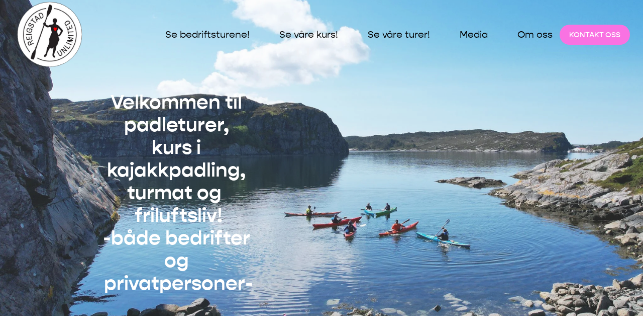

--- FILE ---
content_type: text/html;charset=utf-8
request_url: https://www.reigstadunlimited.no/?fbclid=IwAR0GgZLHiPp9XsCPq7GRacq6dY20bak4WWyt1aJFDJDIF8Dy_gSsfL1Z_co
body_size: 58098
content:
<!doctype html>
<html xmlns:og="http://opengraphprotocol.org/schema/" xmlns:fb="http://www.facebook.com/2008/fbml" lang="en-US"  >
  <head>
    <meta http-equiv="X-UA-Compatible" content="IE=edge,chrome=1">
    <meta name="viewport" content="width=device-width, initial-scale=1">
    <!-- This is Squarespace. --><!-- caterpillar-reed-c35k -->
<base href="">
<meta charset="utf-8" />
<title>ReigstadUnlimited</title>
<meta http-equiv="Accept-CH" content="Sec-CH-UA-Platform-Version, Sec-CH-UA-Model" /><link rel="icon" type="image/x-icon" href="https://images.squarespace-cdn.com/content/v1/65fc862b3014f202afe1c380/8a8b2a56-c529-4c24-bd80-92074d2fc805/favicon.ico?format=100w"/>
<link rel="canonical" href="https://www.reigstadunlimited.no"/>
<meta property="og:site_name" content="ReigstadUnlimited"/>
<meta property="og:title" content="ReigstadUnlimited"/>
<meta property="og:url" content="https://www.reigstadunlimited.no"/>
<meta property="og:type" content="website"/>
<meta property="og:image" content="http://static1.squarespace.com/static/65fc862b3014f202afe1c380/t/660478a6442ccb7f2479656e/1711569062417/reigstad+unlimited+logo.png?format=1500w"/>
<meta property="og:image:width" content="356"/>
<meta property="og:image:height" content="343"/>
<meta itemprop="name" content="ReigstadUnlimited"/>
<meta itemprop="url" content="https://www.reigstadunlimited.no"/>
<meta itemprop="thumbnailUrl" content="http://static1.squarespace.com/static/65fc862b3014f202afe1c380/t/660478a6442ccb7f2479656e/1711569062417/reigstad+unlimited+logo.png?format=1500w"/>
<link rel="image_src" href="http://static1.squarespace.com/static/65fc862b3014f202afe1c380/t/660478a6442ccb7f2479656e/1711569062417/reigstad+unlimited+logo.png?format=1500w" />
<meta itemprop="image" content="http://static1.squarespace.com/static/65fc862b3014f202afe1c380/t/660478a6442ccb7f2479656e/1711569062417/reigstad+unlimited+logo.png?format=1500w"/>
<meta name="twitter:title" content="ReigstadUnlimited"/>
<meta name="twitter:image" content="http://static1.squarespace.com/static/65fc862b3014f202afe1c380/t/660478a6442ccb7f2479656e/1711569062417/reigstad+unlimited+logo.png?format=1500w"/>
<meta name="twitter:url" content="https://www.reigstadunlimited.no"/>
<meta name="twitter:card" content="summary"/>
<meta name="description" content="" />
<link rel="preconnect" href="https://images.squarespace-cdn.com">
<link rel="preconnect" href="https://use.typekit.net" crossorigin>
<link rel="preconnect" href="https://p.typekit.net" crossorigin>
<script type="text/javascript" src="//use.typekit.net/ik/[base64].js" async fetchpriority="high" onload="try{Typekit.load();}catch(e){} document.documentElement.classList.remove('wf-loading');"></script>
<script>document.documentElement.classList.add('wf-loading')</script>
<style>@keyframes fonts-loading { 0%, 99% { color: transparent; } } html.wf-loading * { animation: fonts-loading 3s; }</style>
<script type="text/javascript" crossorigin="anonymous" defer="true" nomodule="nomodule" src="//assets.squarespace.com/@sqs/polyfiller/1.6/legacy.js"></script>
<script type="text/javascript" crossorigin="anonymous" defer="true" src="//assets.squarespace.com/@sqs/polyfiller/1.6/modern.js"></script>
<script type="text/javascript">SQUARESPACE_ROLLUPS = {};</script>
<script>(function(rollups, name) { if (!rollups[name]) { rollups[name] = {}; } rollups[name].js = ["//assets.squarespace.com/universal/scripts-compressed/extract-css-runtime-ef420e3c061cb0bd-min.en-US.js"]; })(SQUARESPACE_ROLLUPS, 'squarespace-extract_css_runtime');</script>
<script crossorigin="anonymous" src="//assets.squarespace.com/universal/scripts-compressed/extract-css-runtime-ef420e3c061cb0bd-min.en-US.js" defer ></script><script>(function(rollups, name) { if (!rollups[name]) { rollups[name] = {}; } rollups[name].js = ["//assets.squarespace.com/universal/scripts-compressed/extract-css-moment-js-vendor-6f2a1f6ec9a41489-min.en-US.js"]; })(SQUARESPACE_ROLLUPS, 'squarespace-extract_css_moment_js_vendor');</script>
<script crossorigin="anonymous" src="//assets.squarespace.com/universal/scripts-compressed/extract-css-moment-js-vendor-6f2a1f6ec9a41489-min.en-US.js" defer ></script><script>(function(rollups, name) { if (!rollups[name]) { rollups[name] = {}; } rollups[name].js = ["//assets.squarespace.com/universal/scripts-compressed/cldr-resource-pack-22ed584d99d9b83d-min.en-US.js"]; })(SQUARESPACE_ROLLUPS, 'squarespace-cldr_resource_pack');</script>
<script crossorigin="anonymous" src="//assets.squarespace.com/universal/scripts-compressed/cldr-resource-pack-22ed584d99d9b83d-min.en-US.js" defer ></script><script>(function(rollups, name) { if (!rollups[name]) { rollups[name] = {}; } rollups[name].js = ["//assets.squarespace.com/universal/scripts-compressed/common-vendors-stable-fbd854d40b0804b7-min.en-US.js"]; })(SQUARESPACE_ROLLUPS, 'squarespace-common_vendors_stable');</script>
<script crossorigin="anonymous" src="//assets.squarespace.com/universal/scripts-compressed/common-vendors-stable-fbd854d40b0804b7-min.en-US.js" defer ></script><script>(function(rollups, name) { if (!rollups[name]) { rollups[name] = {}; } rollups[name].js = ["//assets.squarespace.com/universal/scripts-compressed/common-vendors-7052b75402b03b15-min.en-US.js"]; })(SQUARESPACE_ROLLUPS, 'squarespace-common_vendors');</script>
<script crossorigin="anonymous" src="//assets.squarespace.com/universal/scripts-compressed/common-vendors-7052b75402b03b15-min.en-US.js" defer ></script><script>(function(rollups, name) { if (!rollups[name]) { rollups[name] = {}; } rollups[name].js = ["//assets.squarespace.com/universal/scripts-compressed/common-c385509208952f56-min.en-US.js"]; })(SQUARESPACE_ROLLUPS, 'squarespace-common');</script>
<script crossorigin="anonymous" src="//assets.squarespace.com/universal/scripts-compressed/common-c385509208952f56-min.en-US.js" defer ></script><script>(function(rollups, name) { if (!rollups[name]) { rollups[name] = {}; } rollups[name].js = ["//assets.squarespace.com/universal/scripts-compressed/performance-ad9e27deecfccdcd-min.en-US.js"]; })(SQUARESPACE_ROLLUPS, 'squarespace-performance');</script>
<script crossorigin="anonymous" src="//assets.squarespace.com/universal/scripts-compressed/performance-ad9e27deecfccdcd-min.en-US.js" defer ></script><script data-name="static-context">Static = window.Static || {}; Static.SQUARESPACE_CONTEXT = {"betaFeatureFlags":["campaigns_merch_state","modernized-pdp-m2-enabled","campaigns_discount_section_in_blasts","member_areas_feature","scripts_defer","override_block_styles","i18n_beta_website_locales","commerce-product-forms-rendering","nested_categories","campaigns_import_discounts","form_block_first_last_name_required","marketing_automations","contacts_and_campaigns_redesign","campaigns_new_image_layout_picker","enable_form_submission_trigger","marketing_landing_page","campaigns_discount_section_in_automations","section-sdk-plp-list-view-atc-button-enabled","new_stacked_index","supports_versioned_template_assets","campaigns_thumbnail_layout"],"facebookAppId":"314192535267336","facebookApiVersion":"v6.0","rollups":{"squarespace-announcement-bar":{"js":"//assets.squarespace.com/universal/scripts-compressed/announcement-bar-cbedc76c6324797f-min.en-US.js"},"squarespace-audio-player":{"css":"//assets.squarespace.com/universal/styles-compressed/audio-player-b05f5197a871c566-min.en-US.css","js":"//assets.squarespace.com/universal/scripts-compressed/audio-player-da2700baaad04b07-min.en-US.js"},"squarespace-blog-collection-list":{"css":"//assets.squarespace.com/universal/styles-compressed/blog-collection-list-b4046463b72f34e2-min.en-US.css","js":"//assets.squarespace.com/universal/scripts-compressed/blog-collection-list-f78db80fc1cd6fce-min.en-US.js"},"squarespace-calendar-block-renderer":{"css":"//assets.squarespace.com/universal/styles-compressed/calendar-block-renderer-b72d08ba4421f5a0-min.en-US.css","js":"//assets.squarespace.com/universal/scripts-compressed/calendar-block-renderer-867a1d519964ab77-min.en-US.js"},"squarespace-chartjs-helpers":{"css":"//assets.squarespace.com/universal/styles-compressed/chartjs-helpers-96b256171ee039c1-min.en-US.css","js":"//assets.squarespace.com/universal/scripts-compressed/chartjs-helpers-4fd57f343946d08e-min.en-US.js"},"squarespace-comments":{"css":"//assets.squarespace.com/universal/styles-compressed/comments-621cedd89299c26d-min.en-US.css","js":"//assets.squarespace.com/universal/scripts-compressed/comments-cc444fae3fead46c-min.en-US.js"},"squarespace-custom-css-popup":{"css":"//assets.squarespace.com/universal/styles-compressed/custom-css-popup-2521e9fac704ef13-min.en-US.css","js":"//assets.squarespace.com/universal/scripts-compressed/custom-css-popup-a8c3b9321145de8d-min.en-US.js"},"squarespace-dialog":{"css":"//assets.squarespace.com/universal/styles-compressed/dialog-f9093f2d526b94df-min.en-US.css","js":"//assets.squarespace.com/universal/scripts-compressed/dialog-45f2a86bb0fad8dc-min.en-US.js"},"squarespace-events-collection":{"css":"//assets.squarespace.com/universal/styles-compressed/events-collection-b72d08ba4421f5a0-min.en-US.css","js":"//assets.squarespace.com/universal/scripts-compressed/events-collection-14cfd7ddff021d8b-min.en-US.js"},"squarespace-form-rendering-utils":{"js":"//assets.squarespace.com/universal/scripts-compressed/form-rendering-utils-2823e76ff925bfc2-min.en-US.js"},"squarespace-forms":{"css":"//assets.squarespace.com/universal/styles-compressed/forms-0afd3c6ac30bbab1-min.en-US.css","js":"//assets.squarespace.com/universal/scripts-compressed/forms-9b71770e3caa3dc7-min.en-US.js"},"squarespace-gallery-collection-list":{"css":"//assets.squarespace.com/universal/styles-compressed/gallery-collection-list-b4046463b72f34e2-min.en-US.css","js":"//assets.squarespace.com/universal/scripts-compressed/gallery-collection-list-07747667a3187b76-min.en-US.js"},"squarespace-image-zoom":{"css":"//assets.squarespace.com/universal/styles-compressed/image-zoom-b4046463b72f34e2-min.en-US.css","js":"//assets.squarespace.com/universal/scripts-compressed/image-zoom-60c18dc5f8f599ea-min.en-US.js"},"squarespace-pinterest":{"css":"//assets.squarespace.com/universal/styles-compressed/pinterest-b4046463b72f34e2-min.en-US.css","js":"//assets.squarespace.com/universal/scripts-compressed/pinterest-7d6f6ab4e8d3bd3f-min.en-US.js"},"squarespace-popup-overlay":{"css":"//assets.squarespace.com/universal/styles-compressed/popup-overlay-b742b752f5880972-min.en-US.css","js":"//assets.squarespace.com/universal/scripts-compressed/popup-overlay-2b60d0db5b93df47-min.en-US.js"},"squarespace-product-quick-view":{"css":"//assets.squarespace.com/universal/styles-compressed/product-quick-view-9548705e5cf7ee87-min.en-US.css","js":"//assets.squarespace.com/universal/scripts-compressed/product-quick-view-d454d89fb26ae12a-min.en-US.js"},"squarespace-products-collection-item-v2":{"css":"//assets.squarespace.com/universal/styles-compressed/products-collection-item-v2-b4046463b72f34e2-min.en-US.css","js":"//assets.squarespace.com/universal/scripts-compressed/products-collection-item-v2-e3a3f101748fca6e-min.en-US.js"},"squarespace-products-collection-list-v2":{"css":"//assets.squarespace.com/universal/styles-compressed/products-collection-list-v2-b4046463b72f34e2-min.en-US.css","js":"//assets.squarespace.com/universal/scripts-compressed/products-collection-list-v2-eedc544f4cc56af4-min.en-US.js"},"squarespace-search-page":{"css":"//assets.squarespace.com/universal/styles-compressed/search-page-90a67fc09b9b32c6-min.en-US.css","js":"//assets.squarespace.com/universal/scripts-compressed/search-page-e64261438cc72da8-min.en-US.js"},"squarespace-search-preview":{"js":"//assets.squarespace.com/universal/scripts-compressed/search-preview-cd4d6b833e1e7e59-min.en-US.js"},"squarespace-simple-liking":{"css":"//assets.squarespace.com/universal/styles-compressed/simple-liking-701bf8bbc05ec6aa-min.en-US.css","js":"//assets.squarespace.com/universal/scripts-compressed/simple-liking-c63bf8989a1c119a-min.en-US.js"},"squarespace-social-buttons":{"css":"//assets.squarespace.com/universal/styles-compressed/social-buttons-95032e5fa98e47a5-min.en-US.css","js":"//assets.squarespace.com/universal/scripts-compressed/social-buttons-0839ae7d1715ddd3-min.en-US.js"},"squarespace-tourdates":{"css":"//assets.squarespace.com/universal/styles-compressed/tourdates-b4046463b72f34e2-min.en-US.css","js":"//assets.squarespace.com/universal/scripts-compressed/tourdates-3d0769ff3268f527-min.en-US.js"},"squarespace-website-overlays-manager":{"css":"//assets.squarespace.com/universal/styles-compressed/website-overlays-manager-07ea5a4e004e6710-min.en-US.css","js":"//assets.squarespace.com/universal/scripts-compressed/website-overlays-manager-532fc21fb15f0ba1-min.en-US.js"}},"pageType":2,"website":{"id":"65fc862b3014f202afe1c380","identifier":"caterpillar-reed-c35k","websiteType":1,"contentModifiedOn":1767648725777,"cloneable":false,"hasBeenCloneable":false,"siteStatus":{},"language":"en-US","translationLocale":"en-US","formattingLocale":"en-US","timeZone":"Europe/Oslo","machineTimeZoneOffset":3600000,"timeZoneOffset":3600000,"timeZoneAbbr":"CET","siteTitle":"ReigstadUnlimited","fullSiteTitle":"ReigstadUnlimited","logoImageId":"660478a6442ccb7f2479656e","shareButtonOptions":{"8":true,"3":true,"1":true,"6":true,"2":true,"7":true,"4":true},"logoImageUrl":"//images.squarespace-cdn.com/content/v1/65fc862b3014f202afe1c380/f81abd66-0233-43cc-9a33-8ac496332414/reigstad+unlimited+logo.png","authenticUrl":"https://www.reigstadunlimited.no","internalUrl":"https://caterpillar-reed-c35k.squarespace.com","baseUrl":"https://www.reigstadunlimited.no","primaryDomain":"www.reigstadunlimited.no","sslSetting":3,"isHstsEnabled":true,"socialAccounts":[{"serviceId":64,"screenname":"Instagram","addedOn":1711048235426,"profileUrl":"https://www.instagram.com/reigstadunlimited_kajakk/","iconEnabled":true,"serviceName":"instagram-unauth"},{"serviceId":65,"screenname":"LinkedIn","addedOn":1711052233270,"profileUrl":"https://www.linkedin.com/in/dr-laila-johanne-reigstad-385014272/","iconEnabled":true,"serviceName":"linkedin-unauth"},{"serviceId":60,"screenname":"Facebook","addedOn":1711052314908,"profileUrl":"https://www.facebook.com/laila.reigstad","iconEnabled":true,"serviceName":"facebook-unauth"}],"typekitId":"","statsMigrated":false,"imageMetadataProcessingEnabled":false,"screenshotId":"b8b6862cd07cb4d72bb501fc06b8c293bf1cd0db5d83d6aee7c76ba43aa01d99","captchaSettings":{"enabledForDonations":false},"showOwnerLogin":false},"websiteSettings":{"id":"65fc862b3014f202afe1c382","websiteId":"65fc862b3014f202afe1c380","subjects":[],"country":"NO","state":"03","simpleLikingEnabled":true,"popupOverlaySettings":{"style":1,"enabledPages":[]},"commentLikesAllowed":true,"commentAnonAllowed":true,"commentThreaded":true,"commentApprovalRequired":false,"commentAvatarsOn":true,"commentSortType":2,"commentFlagThreshold":0,"commentFlagsAllowed":true,"commentEnableByDefault":true,"commentDisableAfterDaysDefault":0,"disqusShortname":"","commentsEnabled":false,"storeSettings":{"returnPolicy":null,"termsOfService":null,"privacyPolicy":null,"expressCheckout":false,"continueShoppingLinkUrl":"/","useLightCart":false,"showNoteField":false,"shippingCountryDefaultValue":"US","billToShippingDefaultValue":false,"showShippingPhoneNumber":true,"isShippingPhoneRequired":false,"showBillingPhoneNumber":true,"isBillingPhoneRequired":false,"currenciesSupported":["USD","CAD","GBP","AUD","EUR","CHF","NOK","SEK","DKK","NZD","SGD","MXN","HKD","CZK","ILS","MYR","RUB","PHP","PLN","THB","BRL","ARS","COP","IDR","INR","JPY","ZAR"],"defaultCurrency":"USD","selectedCurrency":"NOK","measurementStandard":1,"showCustomCheckoutForm":false,"checkoutPageMarketingOptInEnabled":true,"enableMailingListOptInByDefault":false,"sameAsRetailLocation":false,"merchandisingSettings":{"scarcityEnabledOnProductItems":false,"scarcityEnabledOnProductBlocks":false,"scarcityMessageType":"DEFAULT_SCARCITY_MESSAGE","scarcityThreshold":10,"multipleQuantityAllowedForServices":true,"restockNotificationsEnabled":false,"restockNotificationsSuccessText":"","restockNotificationsMailingListSignUpEnabled":false,"relatedProductsEnabled":false,"relatedProductsOrdering":"random","soldOutVariantsDropdownDisabled":false,"productComposerOptedIn":false,"productComposerABTestOptedOut":false,"productReviewsEnabled":false},"minimumOrderSubtotalEnabled":false,"minimumOrderSubtotal":{"currency":"NOK","value":"0.00"},"addToCartConfirmationType":2,"isLive":false,"multipleQuantityAllowedForServices":true},"useEscapeKeyToLogin":false,"ssBadgeType":1,"ssBadgePosition":4,"ssBadgeVisibility":1,"ssBadgeDevices":1,"pinterestOverlayOptions":{"mode":"disabled"},"userAccountsSettings":{"loginAllowed":false,"signupAllowed":false}},"cookieSettings":{"isCookieBannerEnabled":true,"isRestrictiveCookiePolicyEnabled":true,"cookieBannerText":"<p data-rte-preserve-empty=\"true\" style=\"white-space:pre-wrap;\">Velg \"Godta alle\" for \u00E5 godta v\u00E5r bruk av informasjonskapsler og lignende teknologier for \u00E5 forbedre din nettleseropplevelse, sikkerhet, analyse og tilpasning. Velg \"Administrer informasjonskapsler\" for \u00E5 gj\u00F8re flere valg eller velge bort.</p>","cookieBannerPosition":"BOTTOM_LEFT","cookieBannerCtaText":"Godta alle","cookieBannerAcceptType":"OPT_IN","cookieBannerOptOutCtaText":"Ikke Godta","cookieBannerHasOptOut":true,"cookieBannerHasManageCookies":true,"cookieBannerManageCookiesLabel":"Administrer informasjonskapsler","cookieBannerSavedPreferencesText":"Innstillinger informasjonskapsler","cookieBannerSavedPreferencesLayout":"PILL"},"websiteCloneable":false,"collection":{"title":"Feminint Friluftsliv","id":"65fc863055a6e20283342b8c","fullUrl":"/","type":10,"permissionType":1},"subscribed":false,"appDomain":"squarespace.com","templateTweakable":true,"tweakJSON":{"form-use-theme-colors":"true","header-logo-height":"136px","header-mobile-logo-max-height":"30px","header-vert-padding":"0.1vw","header-width":"Full","maxPageWidth":"1400px","mobile-header-vert-padding":"6vw","pagePadding":"2vw","tweak-blog-alternating-side-by-side-image-aspect-ratio":"1:1 Square","tweak-blog-alternating-side-by-side-image-spacing":"6%","tweak-blog-alternating-side-by-side-meta-spacing":"20px","tweak-blog-alternating-side-by-side-primary-meta":"Categories","tweak-blog-alternating-side-by-side-read-more-spacing":"20px","tweak-blog-alternating-side-by-side-secondary-meta":"Date","tweak-blog-basic-grid-columns":"2","tweak-blog-basic-grid-image-aspect-ratio":"3:2 Standard","tweak-blog-basic-grid-image-spacing":"30px","tweak-blog-basic-grid-meta-spacing":"17px","tweak-blog-basic-grid-primary-meta":"Categories","tweak-blog-basic-grid-read-more-spacing":"16px","tweak-blog-basic-grid-secondary-meta":"Date","tweak-blog-item-custom-width":"55","tweak-blog-item-show-author-profile":"false","tweak-blog-item-width":"Custom","tweak-blog-masonry-columns":"2","tweak-blog-masonry-horizontal-spacing":"64px","tweak-blog-masonry-image-spacing":"20px","tweak-blog-masonry-meta-spacing":"10px","tweak-blog-masonry-primary-meta":"Categories","tweak-blog-masonry-read-more-spacing":"22px","tweak-blog-masonry-secondary-meta":"Date","tweak-blog-masonry-vertical-spacing":"231px","tweak-blog-side-by-side-image-aspect-ratio":"1:1 Square","tweak-blog-side-by-side-image-spacing":"6%","tweak-blog-side-by-side-meta-spacing":"20px","tweak-blog-side-by-side-primary-meta":"Categories","tweak-blog-side-by-side-read-more-spacing":"20px","tweak-blog-side-by-side-secondary-meta":"Date","tweak-blog-single-column-image-spacing":"50px","tweak-blog-single-column-meta-spacing":"30px","tweak-blog-single-column-primary-meta":"Categories","tweak-blog-single-column-read-more-spacing":"30px","tweak-blog-single-column-secondary-meta":"Date","tweak-events-stacked-show-thumbnails":"true","tweak-events-stacked-thumbnail-size":"3:2 Standard","tweak-fixed-header":"false","tweak-fixed-header-style":"Basic","tweak-global-animations-animation-curve":"ease","tweak-global-animations-animation-delay":"0.6s","tweak-global-animations-animation-duration":"1.50s","tweak-global-animations-animation-style":"fade","tweak-global-animations-animation-type":"fade","tweak-global-animations-complexity-level":"detailed","tweak-global-animations-enabled":"true","tweak-portfolio-grid-basic-custom-height":"50","tweak-portfolio-grid-overlay-custom-height":"50","tweak-portfolio-hover-follow-acceleration":"10%","tweak-portfolio-hover-follow-animation-duration":"Fast","tweak-portfolio-hover-follow-animation-type":"Fade","tweak-portfolio-hover-follow-delimiter":"Bullet","tweak-portfolio-hover-follow-front":"false","tweak-portfolio-hover-follow-layout":"Inline","tweak-portfolio-hover-follow-size":"50","tweak-portfolio-hover-follow-text-spacing-x":"1.5","tweak-portfolio-hover-follow-text-spacing-y":"1.5","tweak-portfolio-hover-static-animation-duration":"Fast","tweak-portfolio-hover-static-animation-type":"Fade","tweak-portfolio-hover-static-delimiter":"Hyphen","tweak-portfolio-hover-static-front":"true","tweak-portfolio-hover-static-layout":"Inline","tweak-portfolio-hover-static-size":"50","tweak-portfolio-hover-static-text-spacing-x":"1.5","tweak-portfolio-hover-static-text-spacing-y":"1.5","tweak-portfolio-index-background-animation-duration":"Medium","tweak-portfolio-index-background-animation-type":"Fade","tweak-portfolio-index-background-custom-height":"50","tweak-portfolio-index-background-delimiter":"None","tweak-portfolio-index-background-height":"Large","tweak-portfolio-index-background-horizontal-alignment":"Center","tweak-portfolio-index-background-link-format":"Stacked","tweak-portfolio-index-background-persist":"false","tweak-portfolio-index-background-vertical-alignment":"Middle","tweak-portfolio-index-background-width":"Full","tweak-product-basic-item-click-action":"None","tweak-product-basic-item-gallery-aspect-ratio":"1:1 Square","tweak-product-basic-item-gallery-design":"Slideshow","tweak-product-basic-item-gallery-width":"53%","tweak-product-basic-item-hover-action":"Zoom","tweak-product-basic-item-image-spacing":"10vw","tweak-product-basic-item-image-zoom-factor":"1.5","tweak-product-basic-item-product-variant-display":"Dropdown","tweak-product-basic-item-thumbnail-placement":"Side","tweak-product-basic-item-variant-picker-layout":"Dropdowns","tweak-products-add-to-cart-button":"false","tweak-products-columns":"2","tweak-products-gutter-column":"2vw","tweak-products-gutter-row":"4vw","tweak-products-header-text-alignment":"Middle","tweak-products-image-aspect-ratio":"1:1 Square","tweak-products-image-text-spacing":"2vw","tweak-products-mobile-columns":"1","tweak-products-text-alignment":"Middle","tweak-products-width":"Full","tweak-transparent-header":"true"},"templateId":"5c5a519771c10ba3470d8101","templateVersion":"7.1","pageFeatures":[1,2,4],"gmRenderKey":"QUl6YVN5Q0JUUk9xNkx1dkZfSUUxcjQ2LVQ0QWVUU1YtMGQ3bXk4","templateScriptsRootUrl":"https://static1.squarespace.com/static/vta/5c5a519771c10ba3470d8101/scripts/","impersonatedSession":false,"tzData":{"zones":[[60,"EU","CE%sT",null]],"rules":{"EU":[[1981,"max",null,"Mar","lastSun","1:00u","1:00","S"],[1996,"max",null,"Oct","lastSun","1:00u","0",null]]}},"showAnnouncementBar":false,"recaptchaEnterpriseContext":{"recaptchaEnterpriseSiteKey":"6LdDFQwjAAAAAPigEvvPgEVbb7QBm-TkVJdDTlAv"},"i18nContext":{"timeZoneData":{"id":"Europe/Berlin","name":"Central European Time"}},"env":"PRODUCTION","visitorFormContext":{"formFieldFormats":{"countries":[{"name":"Afghanistan","code":"AF","phoneCode":"+93"},{"name":"\u00C5land Islands","code":"AX","phoneCode":"+358"},{"name":"Albania","code":"AL","phoneCode":"+355"},{"name":"Algeria","code":"DZ","phoneCode":"+213"},{"name":"American Samoa","code":"AS","phoneCode":"+1"},{"name":"Andorra","code":"AD","phoneCode":"+376"},{"name":"Angola","code":"AO","phoneCode":"+244"},{"name":"Anguilla","code":"AI","phoneCode":"+1"},{"name":"Antigua & Barbuda","code":"AG","phoneCode":"+1"},{"name":"Argentina","code":"AR","phoneCode":"+54"},{"name":"Armenia","code":"AM","phoneCode":"+374"},{"name":"Aruba","code":"AW","phoneCode":"+297"},{"name":"Ascension Island","code":"AC","phoneCode":"+247"},{"name":"Australia","code":"AU","phoneCode":"+61"},{"name":"Austria","code":"AT","phoneCode":"+43"},{"name":"Azerbaijan","code":"AZ","phoneCode":"+994"},{"name":"Bahamas","code":"BS","phoneCode":"+1"},{"name":"Bahrain","code":"BH","phoneCode":"+973"},{"name":"Bangladesh","code":"BD","phoneCode":"+880"},{"name":"Barbados","code":"BB","phoneCode":"+1"},{"name":"Belarus","code":"BY","phoneCode":"+375"},{"name":"Belgium","code":"BE","phoneCode":"+32"},{"name":"Belize","code":"BZ","phoneCode":"+501"},{"name":"Benin","code":"BJ","phoneCode":"+229"},{"name":"Bermuda","code":"BM","phoneCode":"+1"},{"name":"Bhutan","code":"BT","phoneCode":"+975"},{"name":"Bolivia","code":"BO","phoneCode":"+591"},{"name":"Bosnia & Herzegovina","code":"BA","phoneCode":"+387"},{"name":"Botswana","code":"BW","phoneCode":"+267"},{"name":"Brazil","code":"BR","phoneCode":"+55"},{"name":"British Indian Ocean Territory","code":"IO","phoneCode":"+246"},{"name":"British Virgin Islands","code":"VG","phoneCode":"+1"},{"name":"Brunei","code":"BN","phoneCode":"+673"},{"name":"Bulgaria","code":"BG","phoneCode":"+359"},{"name":"Burkina Faso","code":"BF","phoneCode":"+226"},{"name":"Burundi","code":"BI","phoneCode":"+257"},{"name":"Cambodia","code":"KH","phoneCode":"+855"},{"name":"Cameroon","code":"CM","phoneCode":"+237"},{"name":"Canada","code":"CA","phoneCode":"+1"},{"name":"Cape Verde","code":"CV","phoneCode":"+238"},{"name":"Caribbean Netherlands","code":"BQ","phoneCode":"+599"},{"name":"Cayman Islands","code":"KY","phoneCode":"+1"},{"name":"Central African Republic","code":"CF","phoneCode":"+236"},{"name":"Chad","code":"TD","phoneCode":"+235"},{"name":"Chile","code":"CL","phoneCode":"+56"},{"name":"China","code":"CN","phoneCode":"+86"},{"name":"Christmas Island","code":"CX","phoneCode":"+61"},{"name":"Cocos (Keeling) Islands","code":"CC","phoneCode":"+61"},{"name":"Colombia","code":"CO","phoneCode":"+57"},{"name":"Comoros","code":"KM","phoneCode":"+269"},{"name":"Congo - Brazzaville","code":"CG","phoneCode":"+242"},{"name":"Congo - Kinshasa","code":"CD","phoneCode":"+243"},{"name":"Cook Islands","code":"CK","phoneCode":"+682"},{"name":"Costa Rica","code":"CR","phoneCode":"+506"},{"name":"C\u00F4te d\u2019Ivoire","code":"CI","phoneCode":"+225"},{"name":"Croatia","code":"HR","phoneCode":"+385"},{"name":"Cuba","code":"CU","phoneCode":"+53"},{"name":"Cura\u00E7ao","code":"CW","phoneCode":"+599"},{"name":"Cyprus","code":"CY","phoneCode":"+357"},{"name":"Czechia","code":"CZ","phoneCode":"+420"},{"name":"Denmark","code":"DK","phoneCode":"+45"},{"name":"Djibouti","code":"DJ","phoneCode":"+253"},{"name":"Dominica","code":"DM","phoneCode":"+1"},{"name":"Dominican Republic","code":"DO","phoneCode":"+1"},{"name":"Ecuador","code":"EC","phoneCode":"+593"},{"name":"Egypt","code":"EG","phoneCode":"+20"},{"name":"El Salvador","code":"SV","phoneCode":"+503"},{"name":"Equatorial Guinea","code":"GQ","phoneCode":"+240"},{"name":"Eritrea","code":"ER","phoneCode":"+291"},{"name":"Estonia","code":"EE","phoneCode":"+372"},{"name":"Eswatini","code":"SZ","phoneCode":"+268"},{"name":"Ethiopia","code":"ET","phoneCode":"+251"},{"name":"Falkland Islands","code":"FK","phoneCode":"+500"},{"name":"Faroe Islands","code":"FO","phoneCode":"+298"},{"name":"Fiji","code":"FJ","phoneCode":"+679"},{"name":"Finland","code":"FI","phoneCode":"+358"},{"name":"France","code":"FR","phoneCode":"+33"},{"name":"French Guiana","code":"GF","phoneCode":"+594"},{"name":"French Polynesia","code":"PF","phoneCode":"+689"},{"name":"Gabon","code":"GA","phoneCode":"+241"},{"name":"Gambia","code":"GM","phoneCode":"+220"},{"name":"Georgia","code":"GE","phoneCode":"+995"},{"name":"Germany","code":"DE","phoneCode":"+49"},{"name":"Ghana","code":"GH","phoneCode":"+233"},{"name":"Gibraltar","code":"GI","phoneCode":"+350"},{"name":"Greece","code":"GR","phoneCode":"+30"},{"name":"Greenland","code":"GL","phoneCode":"+299"},{"name":"Grenada","code":"GD","phoneCode":"+1"},{"name":"Guadeloupe","code":"GP","phoneCode":"+590"},{"name":"Guam","code":"GU","phoneCode":"+1"},{"name":"Guatemala","code":"GT","phoneCode":"+502"},{"name":"Guernsey","code":"GG","phoneCode":"+44"},{"name":"Guinea","code":"GN","phoneCode":"+224"},{"name":"Guinea-Bissau","code":"GW","phoneCode":"+245"},{"name":"Guyana","code":"GY","phoneCode":"+592"},{"name":"Haiti","code":"HT","phoneCode":"+509"},{"name":"Honduras","code":"HN","phoneCode":"+504"},{"name":"Hong Kong SAR China","code":"HK","phoneCode":"+852"},{"name":"Hungary","code":"HU","phoneCode":"+36"},{"name":"Iceland","code":"IS","phoneCode":"+354"},{"name":"India","code":"IN","phoneCode":"+91"},{"name":"Indonesia","code":"ID","phoneCode":"+62"},{"name":"Iran","code":"IR","phoneCode":"+98"},{"name":"Iraq","code":"IQ","phoneCode":"+964"},{"name":"Ireland","code":"IE","phoneCode":"+353"},{"name":"Isle of Man","code":"IM","phoneCode":"+44"},{"name":"Israel","code":"IL","phoneCode":"+972"},{"name":"Italy","code":"IT","phoneCode":"+39"},{"name":"Jamaica","code":"JM","phoneCode":"+1"},{"name":"Japan","code":"JP","phoneCode":"+81"},{"name":"Jersey","code":"JE","phoneCode":"+44"},{"name":"Jordan","code":"JO","phoneCode":"+962"},{"name":"Kazakhstan","code":"KZ","phoneCode":"+7"},{"name":"Kenya","code":"KE","phoneCode":"+254"},{"name":"Kiribati","code":"KI","phoneCode":"+686"},{"name":"Kosovo","code":"XK","phoneCode":"+383"},{"name":"Kuwait","code":"KW","phoneCode":"+965"},{"name":"Kyrgyzstan","code":"KG","phoneCode":"+996"},{"name":"Laos","code":"LA","phoneCode":"+856"},{"name":"Latvia","code":"LV","phoneCode":"+371"},{"name":"Lebanon","code":"LB","phoneCode":"+961"},{"name":"Lesotho","code":"LS","phoneCode":"+266"},{"name":"Liberia","code":"LR","phoneCode":"+231"},{"name":"Libya","code":"LY","phoneCode":"+218"},{"name":"Liechtenstein","code":"LI","phoneCode":"+423"},{"name":"Lithuania","code":"LT","phoneCode":"+370"},{"name":"Luxembourg","code":"LU","phoneCode":"+352"},{"name":"Macao SAR China","code":"MO","phoneCode":"+853"},{"name":"Madagascar","code":"MG","phoneCode":"+261"},{"name":"Malawi","code":"MW","phoneCode":"+265"},{"name":"Malaysia","code":"MY","phoneCode":"+60"},{"name":"Maldives","code":"MV","phoneCode":"+960"},{"name":"Mali","code":"ML","phoneCode":"+223"},{"name":"Malta","code":"MT","phoneCode":"+356"},{"name":"Marshall Islands","code":"MH","phoneCode":"+692"},{"name":"Martinique","code":"MQ","phoneCode":"+596"},{"name":"Mauritania","code":"MR","phoneCode":"+222"},{"name":"Mauritius","code":"MU","phoneCode":"+230"},{"name":"Mayotte","code":"YT","phoneCode":"+262"},{"name":"Mexico","code":"MX","phoneCode":"+52"},{"name":"Micronesia","code":"FM","phoneCode":"+691"},{"name":"Moldova","code":"MD","phoneCode":"+373"},{"name":"Monaco","code":"MC","phoneCode":"+377"},{"name":"Mongolia","code":"MN","phoneCode":"+976"},{"name":"Montenegro","code":"ME","phoneCode":"+382"},{"name":"Montserrat","code":"MS","phoneCode":"+1"},{"name":"Morocco","code":"MA","phoneCode":"+212"},{"name":"Mozambique","code":"MZ","phoneCode":"+258"},{"name":"Myanmar (Burma)","code":"MM","phoneCode":"+95"},{"name":"Namibia","code":"NA","phoneCode":"+264"},{"name":"Nauru","code":"NR","phoneCode":"+674"},{"name":"Nepal","code":"NP","phoneCode":"+977"},{"name":"Netherlands","code":"NL","phoneCode":"+31"},{"name":"New Caledonia","code":"NC","phoneCode":"+687"},{"name":"New Zealand","code":"NZ","phoneCode":"+64"},{"name":"Nicaragua","code":"NI","phoneCode":"+505"},{"name":"Niger","code":"NE","phoneCode":"+227"},{"name":"Nigeria","code":"NG","phoneCode":"+234"},{"name":"Niue","code":"NU","phoneCode":"+683"},{"name":"Norfolk Island","code":"NF","phoneCode":"+672"},{"name":"Northern Mariana Islands","code":"MP","phoneCode":"+1"},{"name":"North Korea","code":"KP","phoneCode":"+850"},{"name":"North Macedonia","code":"MK","phoneCode":"+389"},{"name":"Norway","code":"NO","phoneCode":"+47"},{"name":"Oman","code":"OM","phoneCode":"+968"},{"name":"Pakistan","code":"PK","phoneCode":"+92"},{"name":"Palau","code":"PW","phoneCode":"+680"},{"name":"Palestinian Territories","code":"PS","phoneCode":"+970"},{"name":"Panama","code":"PA","phoneCode":"+507"},{"name":"Papua New Guinea","code":"PG","phoneCode":"+675"},{"name":"Paraguay","code":"PY","phoneCode":"+595"},{"name":"Peru","code":"PE","phoneCode":"+51"},{"name":"Philippines","code":"PH","phoneCode":"+63"},{"name":"Poland","code":"PL","phoneCode":"+48"},{"name":"Portugal","code":"PT","phoneCode":"+351"},{"name":"Puerto Rico","code":"PR","phoneCode":"+1"},{"name":"Qatar","code":"QA","phoneCode":"+974"},{"name":"R\u00E9union","code":"RE","phoneCode":"+262"},{"name":"Romania","code":"RO","phoneCode":"+40"},{"name":"Russia","code":"RU","phoneCode":"+7"},{"name":"Rwanda","code":"RW","phoneCode":"+250"},{"name":"Samoa","code":"WS","phoneCode":"+685"},{"name":"San Marino","code":"SM","phoneCode":"+378"},{"name":"S\u00E3o Tom\u00E9 & Pr\u00EDncipe","code":"ST","phoneCode":"+239"},{"name":"Saudi Arabia","code":"SA","phoneCode":"+966"},{"name":"Senegal","code":"SN","phoneCode":"+221"},{"name":"Serbia","code":"RS","phoneCode":"+381"},{"name":"Seychelles","code":"SC","phoneCode":"+248"},{"name":"Sierra Leone","code":"SL","phoneCode":"+232"},{"name":"Singapore","code":"SG","phoneCode":"+65"},{"name":"Sint Maarten","code":"SX","phoneCode":"+1"},{"name":"Slovakia","code":"SK","phoneCode":"+421"},{"name":"Slovenia","code":"SI","phoneCode":"+386"},{"name":"Solomon Islands","code":"SB","phoneCode":"+677"},{"name":"Somalia","code":"SO","phoneCode":"+252"},{"name":"South Africa","code":"ZA","phoneCode":"+27"},{"name":"South Korea","code":"KR","phoneCode":"+82"},{"name":"South Sudan","code":"SS","phoneCode":"+211"},{"name":"Spain","code":"ES","phoneCode":"+34"},{"name":"Sri Lanka","code":"LK","phoneCode":"+94"},{"name":"St. Barth\u00E9lemy","code":"BL","phoneCode":"+590"},{"name":"St. Helena","code":"SH","phoneCode":"+290"},{"name":"St. Kitts & Nevis","code":"KN","phoneCode":"+1"},{"name":"St. Lucia","code":"LC","phoneCode":"+1"},{"name":"St. Martin","code":"MF","phoneCode":"+590"},{"name":"St. Pierre & Miquelon","code":"PM","phoneCode":"+508"},{"name":"St. Vincent & Grenadines","code":"VC","phoneCode":"+1"},{"name":"Sudan","code":"SD","phoneCode":"+249"},{"name":"Suriname","code":"SR","phoneCode":"+597"},{"name":"Svalbard & Jan Mayen","code":"SJ","phoneCode":"+47"},{"name":"Sweden","code":"SE","phoneCode":"+46"},{"name":"Switzerland","code":"CH","phoneCode":"+41"},{"name":"Syria","code":"SY","phoneCode":"+963"},{"name":"Taiwan","code":"TW","phoneCode":"+886"},{"name":"Tajikistan","code":"TJ","phoneCode":"+992"},{"name":"Tanzania","code":"TZ","phoneCode":"+255"},{"name":"Thailand","code":"TH","phoneCode":"+66"},{"name":"Timor-Leste","code":"TL","phoneCode":"+670"},{"name":"Togo","code":"TG","phoneCode":"+228"},{"name":"Tokelau","code":"TK","phoneCode":"+690"},{"name":"Tonga","code":"TO","phoneCode":"+676"},{"name":"Trinidad & Tobago","code":"TT","phoneCode":"+1"},{"name":"Tristan da Cunha","code":"TA","phoneCode":"+290"},{"name":"Tunisia","code":"TN","phoneCode":"+216"},{"name":"T\u00FCrkiye","code":"TR","phoneCode":"+90"},{"name":"Turkmenistan","code":"TM","phoneCode":"+993"},{"name":"Turks & Caicos Islands","code":"TC","phoneCode":"+1"},{"name":"Tuvalu","code":"TV","phoneCode":"+688"},{"name":"U.S. Virgin Islands","code":"VI","phoneCode":"+1"},{"name":"Uganda","code":"UG","phoneCode":"+256"},{"name":"Ukraine","code":"UA","phoneCode":"+380"},{"name":"United Arab Emirates","code":"AE","phoneCode":"+971"},{"name":"United Kingdom","code":"GB","phoneCode":"+44"},{"name":"United States","code":"US","phoneCode":"+1"},{"name":"Uruguay","code":"UY","phoneCode":"+598"},{"name":"Uzbekistan","code":"UZ","phoneCode":"+998"},{"name":"Vanuatu","code":"VU","phoneCode":"+678"},{"name":"Vatican City","code":"VA","phoneCode":"+39"},{"name":"Venezuela","code":"VE","phoneCode":"+58"},{"name":"Vietnam","code":"VN","phoneCode":"+84"},{"name":"Wallis & Futuna","code":"WF","phoneCode":"+681"},{"name":"Western Sahara","code":"EH","phoneCode":"+212"},{"name":"Yemen","code":"YE","phoneCode":"+967"},{"name":"Zambia","code":"ZM","phoneCode":"+260"},{"name":"Zimbabwe","code":"ZW","phoneCode":"+263"}],"initialAddressFormat":{"id":0,"type":"ADDRESS","country":"NO","labelLocale":"en","fields":[{"type":"FIELD","label":"Address Line 1","identifier":"Line1","length":0,"required":true,"metadata":{"autocomplete":"address-line1"}},{"type":"SEPARATOR","label":"\n","identifier":"Newline","length":0,"required":false,"metadata":{}},{"type":"FIELD","label":"Address Line 2","identifier":"Line2","length":0,"required":false,"metadata":{"autocomplete":"address-line2"}},{"type":"SEPARATOR","label":"\n","identifier":"Newline","length":0,"required":false,"metadata":{}},{"type":"FIELD","label":"Postal Code","identifier":"Zip","length":0,"required":true,"metadata":{"autocomplete":"postal-code"}},{"type":"SEPARATOR","label":" ","identifier":"Space","length":0,"required":false,"metadata":{}},{"type":"FIELD","label":"City / Town","identifier":"City","length":0,"required":true,"metadata":{"autocomplete":"address-level1"}}]},"initialNameOrder":"GIVEN_FIRST","initialPhoneFormat":{"id":0,"type":"PHONE_NUMBER","country":"NO","labelLocale":"en-US","fields":[{"type":"FIELD","label":"1","identifier":"1","length":2,"required":false,"metadata":{}},{"type":"SEPARATOR","label":" ","identifier":"Space","length":0,"required":false,"metadata":{}},{"type":"FIELD","label":"2","identifier":"2","length":2,"required":false,"metadata":{}},{"type":"SEPARATOR","label":" ","identifier":"Space","length":0,"required":false,"metadata":{}},{"type":"FIELD","label":"3","identifier":"3","length":2,"required":false,"metadata":{}},{"type":"SEPARATOR","label":" ","identifier":"Space","length":0,"required":false,"metadata":{}},{"type":"FIELD","label":"4","identifier":"4","length":14,"required":false,"metadata":{}}]}},"localizedStrings":{"validation":{"noValidSelection":"A valid selection must be made.","invalidUrl":"Must be a valid URL.","stringTooLong":"Value should have a length no longer than {0}.","containsInvalidKey":"{0} contains an invalid key.","invalidTwitterUsername":"Must be a valid Twitter username.","valueOutsideRange":"Value must be in the range {0} to {1}.","invalidPassword":"Passwords should not contain whitespace.","missingRequiredSubfields":"{0} is missing required subfields: {1}","invalidCurrency":"Currency value should be formatted like 1234 or 123.99.","invalidMapSize":"Value should contain exactly {0} elements.","subfieldsRequired":"All fields in {0} are required.","formSubmissionFailed":"Form submission failed. Review the following information: {0}.","invalidCountryCode":"Country code should have an optional plus and up to 4 digits.","invalidDate":"This is not a real date.","required":"{0} is required.","invalidStringLength":"Value should be {0} characters long.","invalidEmail":"Email addresses should follow the format user@domain.com.","invalidListLength":"Value should be {0} elements long.","allEmpty":"Please fill out at least one form field.","missingRequiredQuestion":"Missing a required question.","invalidQuestion":"Contained an invalid question.","captchaFailure":"Captcha validation failed. Please try again.","stringTooShort":"Value should have a length of at least {0}.","invalid":"{0} is not valid.","formErrors":"Form Errors","containsInvalidValue":"{0} contains an invalid value.","invalidUnsignedNumber":"Numbers must contain only digits and no other characters.","invalidName":"Valid names contain only letters, numbers, spaces, ', or - characters."},"submit":"Submit","status":{"title":"{@} Block","learnMore":"Learn more"},"name":{"firstName":"First Name","lastName":"Last Name"},"lightbox":{"openForm":"Open Form"},"likert":{"agree":"Agree","stronglyDisagree":"Strongly Disagree","disagree":"Disagree","stronglyAgree":"Strongly Agree","neutral":"Neutral"},"time":{"am":"AM","second":"Second","pm":"PM","minute":"Minute","amPm":"AM/PM","hour":"Hour"},"notFound":"Form not found.","date":{"yyyy":"YYYY","year":"Year","mm":"MM","day":"Day","month":"Month","dd":"DD"},"phone":{"country":"Country","number":"Number","prefix":"Prefix","areaCode":"Area Code","line":"Line"},"submitError":"Unable to submit form. Please try again later.","address":{"stateProvince":"State/Province","country":"Country","zipPostalCode":"Zip/Postal Code","address2":"Address 2","address1":"Address 1","city":"City"},"email":{"signUp":"Sign up for news and updates"},"cannotSubmitDemoForm":"This is a demo form and cannot be submitted.","required":"(required)","invalidData":"Invalid form data."}}};</script><link rel="stylesheet" type="text/css" href="https://definitions.sqspcdn.com/website-component-definition/static-assets/website.components.button/a83365c4-ed2c-418e-bc2c-54815cbb657e_265/website.components.button.styles.css"/><link rel="stylesheet" type="text/css" href="https://definitions.sqspcdn.com/website-component-definition/static-assets/website.components.form/e1caafba-1972-4ff8-a43c-df0e503c640f_267/website.components.form.styles.css"/><script defer src="https://definitions.sqspcdn.com/website-component-definition/static-assets/website.components.button/a83365c4-ed2c-418e-bc2c-54815cbb657e_265/website.components.button.visitor.js"></script><script defer src="https://definitions.sqspcdn.com/website-component-definition/static-assets/website.components.form/e1caafba-1972-4ff8-a43c-df0e503c640f_267/website.components.form.visitor.js"></script><script defer src="https://definitions.sqspcdn.com/website-component-definition/static-assets/website.components.button/a83365c4-ed2c-418e-bc2c-54815cbb657e_265/8830.js"></script><script defer src="https://definitions.sqspcdn.com/website-component-definition/static-assets/website.components.button/a83365c4-ed2c-418e-bc2c-54815cbb657e_265/block-animation-preview-manager.js"></script><script defer src="https://definitions.sqspcdn.com/website-component-definition/static-assets/website.components.button/a83365c4-ed2c-418e-bc2c-54815cbb657e_265/3196.js"></script><script defer src="https://definitions.sqspcdn.com/website-component-definition/static-assets/website.components.button/a83365c4-ed2c-418e-bc2c-54815cbb657e_265/trigger-animation-runtime.js"></script><script type="application/ld+json">{"url":"https://www.reigstadunlimited.no","name":"ReigstadUnlimited","image":"//images.squarespace-cdn.com/content/v1/65fc862b3014f202afe1c380/f81abd66-0233-43cc-9a33-8ac496332414/reigstad+unlimited+logo.png","@context":"http://schema.org","@type":"WebSite"}</script><link rel="stylesheet" type="text/css" href="https://static1.squarespace.com/static/versioned-site-css/65fc862b3014f202afe1c380/31/5c5a519771c10ba3470d8101/65fc862b3014f202afe1c387/1725/site.css"/><script data-sqs-type="cookiepreferencesgetter">(function(){window.getSquarespaceCookies = function() {    const getCookiesAllowed = function(cookieName){ return ('; '+document.cookie).split('; ' + cookieName + '=').pop().split(';')[0] === 'true'};    return {      performance: getCookiesAllowed('ss_performanceCookiesAllowed') ? 'accepted' : 'declined',      marketing: getCookiesAllowed('ss_marketingCookiesAllowed') ? 'accepted' : 'declined'    }}})()</script><script>Static.COOKIE_BANNER_CAPABLE = true;</script>
<!-- End of Squarespace Headers -->
    <link rel="stylesheet" type="text/css" href="https://static1.squarespace.com/static/vta/5c5a519771c10ba3470d8101/versioned-assets/1768595569976-GIM0I0AMFTDJKAEMTYNX/static.css">
  </head>

  <body
    id="collection-65fc863055a6e20283342b8c"
    class="
      form-use-theme-colors form-field-style-solid form-field-shape-square form-field-border-all form-field-checkbox-type-icon form-field-checkbox-fill-solid form-field-checkbox-color-inverted form-field-checkbox-shape-square form-field-checkbox-layout-stack form-field-radio-type-icon form-field-radio-fill-solid form-field-radio-color-normal form-field-radio-shape-pill form-field-radio-layout-stack form-field-survey-fill-solid form-field-survey-color-normal form-field-survey-shape-pill form-field-hover-focus-outline form-submit-button-style-label tweak-portfolio-grid-overlay-width-full tweak-portfolio-grid-overlay-height-large tweak-portfolio-grid-overlay-image-aspect-ratio-11-square tweak-portfolio-grid-overlay-text-placement-center tweak-portfolio-grid-overlay-show-text-after-hover image-block-poster-text-alignment-center image-block-card-content-position-center image-block-card-text-alignment-left image-block-overlap-content-position-center image-block-overlap-text-alignment-left image-block-collage-content-position-center image-block-collage-text-alignment-center image-block-stack-text-alignment-left tweak-blog-single-column-width-inset tweak-blog-single-column-text-alignment-center tweak-blog-single-column-image-placement-above tweak-blog-single-column-delimiter-bullet tweak-blog-single-column-read-more-style-show tweak-blog-single-column-primary-meta-categories tweak-blog-single-column-secondary-meta-date tweak-blog-single-column-meta-position-top tweak-blog-single-column-content-full-post tweak-blog-item-width-custom tweak-blog-item-text-alignment-center tweak-blog-item-meta-position-above-title  tweak-blog-item-show-date tweak-blog-item-show-author-name  tweak-blog-item-delimiter-bullet primary-button-style-solid primary-button-shape-pill secondary-button-style-outline secondary-button-shape-pill tertiary-button-style-outline tertiary-button-shape-pill tweak-events-stacked-width-full tweak-events-stacked-height-large  tweak-events-stacked-show-thumbnails tweak-events-stacked-thumbnail-size-32-standard tweak-events-stacked-date-style-with-text tweak-events-stacked-show-time tweak-events-stacked-show-location  tweak-events-stacked-show-excerpt  tweak-blog-basic-grid-width-full tweak-blog-basic-grid-image-aspect-ratio-32-standard tweak-blog-basic-grid-text-alignment-left tweak-blog-basic-grid-delimiter-bullet tweak-blog-basic-grid-image-placement-above tweak-blog-basic-grid-read-more-style-show tweak-blog-basic-grid-primary-meta-categories tweak-blog-basic-grid-secondary-meta-date tweak-blog-basic-grid-excerpt-show header-overlay-alignment-left tweak-portfolio-index-background-link-format-stacked tweak-portfolio-index-background-width-full tweak-portfolio-index-background-height-large  tweak-portfolio-index-background-vertical-alignment-middle tweak-portfolio-index-background-horizontal-alignment-center tweak-portfolio-index-background-delimiter-none tweak-portfolio-index-background-animation-type-fade tweak-portfolio-index-background-animation-duration-medium tweak-portfolio-hover-follow-layout-inline  tweak-portfolio-hover-follow-delimiter-bullet tweak-portfolio-hover-follow-animation-type-fade tweak-portfolio-hover-follow-animation-duration-fast tweak-portfolio-hover-static-layout-inline tweak-portfolio-hover-static-front tweak-portfolio-hover-static-delimiter-hyphen tweak-portfolio-hover-static-animation-type-fade tweak-portfolio-hover-static-animation-duration-fast tweak-blog-alternating-side-by-side-width-full tweak-blog-alternating-side-by-side-image-aspect-ratio-11-square tweak-blog-alternating-side-by-side-text-alignment-left tweak-blog-alternating-side-by-side-read-more-style-hide tweak-blog-alternating-side-by-side-image-text-alignment-middle tweak-blog-alternating-side-by-side-delimiter-bullet tweak-blog-alternating-side-by-side-meta-position-top tweak-blog-alternating-side-by-side-primary-meta-categories tweak-blog-alternating-side-by-side-secondary-meta-date tweak-blog-alternating-side-by-side-excerpt-show tweak-global-animations-enabled tweak-global-animations-complexity-level-detailed tweak-global-animations-animation-style-fade tweak-global-animations-animation-type-fade tweak-global-animations-animation-curve-ease tweak-blog-masonry-width-inset tweak-blog-masonry-text-alignment-center tweak-blog-masonry-primary-meta-categories tweak-blog-masonry-secondary-meta-date tweak-blog-masonry-meta-position-top tweak-blog-masonry-read-more-style-hide tweak-blog-masonry-delimiter-space tweak-blog-masonry-image-placement-above tweak-blog-masonry-excerpt-show header-width-full tweak-transparent-header  tweak-fixed-header-style-basic tweak-blog-side-by-side-width-inset tweak-blog-side-by-side-image-placement-left tweak-blog-side-by-side-image-aspect-ratio-11-square tweak-blog-side-by-side-primary-meta-categories tweak-blog-side-by-side-secondary-meta-date tweak-blog-side-by-side-meta-position-top tweak-blog-side-by-side-text-alignment-left tweak-blog-side-by-side-image-text-alignment-middle tweak-blog-side-by-side-read-more-style-show tweak-blog-side-by-side-delimiter-bullet tweak-blog-side-by-side-excerpt-show tweak-portfolio-grid-basic-width-full tweak-portfolio-grid-basic-height-small tweak-portfolio-grid-basic-image-aspect-ratio-11-square tweak-portfolio-grid-basic-text-alignment-left tweak-portfolio-grid-basic-hover-effect-fade hide-opentable-icons opentable-style-dark tweak-product-quick-view-button-style-floating tweak-product-quick-view-button-position-center tweak-product-quick-view-lightbox-excerpt-display-truncate tweak-product-quick-view-lightbox-show-arrows tweak-product-quick-view-lightbox-show-close-button tweak-product-quick-view-lightbox-controls-weight-light native-currency-code-nok collection-type-page collection-layout-default collection-65fc863055a6e20283342b8c homepage mobile-style-available sqs-seven-one
      
        
          
            
              
            
          
        
      
    "
    tabindex="-1"
  >
    <div
      id="siteWrapper"
      class="clearfix site-wrapper"
    >
      
        <div id="floatingCart" class="floating-cart hidden">
          <a href="/cart" class="icon icon--stroke icon--fill icon--cart sqs-custom-cart">
            <span class="Cart-inner">
              



  <svg class="icon icon--cart" viewBox="0 0 31 24">
  <g class="svg-icon cart-icon--odd">
    <circle fill="none" stroke-miterlimit="10" cx="22.5" cy="21.5" r="1"/>
    <circle fill="none" stroke-miterlimit="10" cx="9.5" cy="21.5" r="1"/>
    <path fill="none" stroke-miterlimit="10" d="M0,1.5h5c0.6,0,1.1,0.4,1.1,1l1.7,13
      c0.1,0.5,0.6,1,1.1,1h15c0.5,0,1.2-0.4,1.4-0.9l3.3-8.1c0.2-0.5-0.1-0.9-0.6-0.9H12"/>
  </g>
</svg>

              <div class="legacy-cart icon-cart-quantity">
                <span class="sqs-cart-quantity">0</span>
              </div>
            </span>
          </a>
        </div>
      

      












  <header
    data-test="header"
    id="header"
    
    class="
      
        
          light
        
      
      header theme-col--primary
    "
    data-section-theme="light"
    data-controller="Header"
    data-current-styles="{
          &quot;layout&quot;: &quot;navRight&quot;,
          &quot;action&quot;: {
            &quot;href&quot;: &quot;/kontakt-oss&quot;,
            &quot;buttonText&quot;: &quot;Kontakt oss&quot;,
            &quot;newWindow&quot;: false
          },
          &quot;showSocial&quot;: false,
          &quot;socialOptions&quot;: {
            &quot;socialBorderShape&quot;: &quot;none&quot;,
            &quot;socialBorderStyle&quot;: &quot;outline&quot;,
            &quot;socialBorderThickness&quot;: {
              &quot;unit&quot;: &quot;px&quot;,
              &quot;value&quot;: 1.0
            }
          },
          &quot;sectionTheme&quot;: &quot;&quot;,
          &quot;menuOverlayTheme&quot;: &quot;light&quot;,
          &quot;menuOverlayAnimation&quot;: &quot;fade&quot;,
          &quot;cartStyle&quot;: &quot;text&quot;,
          &quot;cartText&quot;: &quot;Cart&quot;,
          &quot;showEmptyCartState&quot;: true,
          &quot;cartOptions&quot;: {
            &quot;iconType&quot;: &quot;stroke-1&quot;,
            &quot;cartBorderShape&quot;: &quot;none&quot;,
            &quot;cartBorderStyle&quot;: &quot;outline&quot;,
            &quot;cartBorderThickness&quot;: {
              &quot;unit&quot;: &quot;px&quot;,
              &quot;value&quot;: 1.0
            }
          },
          &quot;showButton&quot;: true,
          &quot;showCart&quot;: false,
          &quot;showAccountLogin&quot;: false,
          &quot;headerStyle&quot;: &quot;dynamic&quot;,
          &quot;languagePicker&quot;: {
            &quot;enabled&quot;: false,
            &quot;iconEnabled&quot;: false,
            &quot;iconType&quot;: &quot;globe&quot;,
            &quot;flagShape&quot;: &quot;shiny&quot;,
            &quot;languageFlags&quot;: [ ]
          },
          &quot;iconOptions&quot;: {
            &quot;desktopDropdownIconOptions&quot;: {
              &quot;endcapType&quot;: &quot;square&quot;,
              &quot;folderDropdownIcon&quot;: &quot;none&quot;,
              &quot;languagePickerIcon&quot;: &quot;openArrowHead&quot;
            },
            &quot;mobileDropdownIconOptions&quot;: {
              &quot;endcapType&quot;: &quot;square&quot;,
              &quot;folderDropdownIcon&quot;: &quot;openArrowHead&quot;,
              &quot;languagePickerIcon&quot;: &quot;openArrowHead&quot;
            }
          },
          &quot;mobileOptions&quot;: {
            &quot;layout&quot;: &quot;logoLeftNavRight&quot;,
            &quot;menuIconOptions&quot;: {
              &quot;style&quot;: &quot;doubleLineHamburger&quot;,
              &quot;thickness&quot;: {
                &quot;unit&quot;: &quot;px&quot;,
                &quot;value&quot;: 2.0
              }
            }
          },
          &quot;solidOptions&quot;: {
            &quot;headerOpacity&quot;: {
              &quot;unit&quot;: &quot;%&quot;,
              &quot;value&quot;: 100.0
            },
            &quot;blurBackground&quot;: {
              &quot;enabled&quot;: false,
              &quot;blurRadius&quot;: {
                &quot;unit&quot;: &quot;px&quot;,
                &quot;value&quot;: 12.0
              }
            }
          },
          &quot;gradientOptions&quot;: {
            &quot;gradientType&quot;: &quot;faded&quot;,
            &quot;headerOpacity&quot;: {
              &quot;unit&quot;: &quot;%&quot;,
              &quot;value&quot;: 90.0
            },
            &quot;blurBackground&quot;: {
              &quot;enabled&quot;: false,
              &quot;blurRadius&quot;: {
                &quot;unit&quot;: &quot;px&quot;,
                &quot;value&quot;: 12.0
              }
            }
          },
          &quot;dropShadowOptions&quot;: {
            &quot;enabled&quot;: false,
            &quot;blur&quot;: {
              &quot;unit&quot;: &quot;px&quot;,
              &quot;value&quot;: 12.0
            },
            &quot;spread&quot;: {
              &quot;unit&quot;: &quot;px&quot;,
              &quot;value&quot;: 0.0
            },
            &quot;distance&quot;: {
              &quot;unit&quot;: &quot;px&quot;,
              &quot;value&quot;: 12.0
            }
          },
          &quot;borderOptions&quot;: {
            &quot;enabled&quot;: false,
            &quot;position&quot;: &quot;allSides&quot;,
            &quot;thickness&quot;: {
              &quot;unit&quot;: &quot;px&quot;,
              &quot;value&quot;: 4.0
            }
          },
          &quot;showPromotedElement&quot;: false,
          &quot;buttonVariant&quot;: &quot;primary&quot;,
          &quot;blurBackground&quot;: {
            &quot;enabled&quot;: false,
            &quot;blurRadius&quot;: {
              &quot;unit&quot;: &quot;px&quot;,
              &quot;value&quot;: 12.0
            }
          },
          &quot;headerOpacity&quot;: {
            &quot;unit&quot;: &quot;%&quot;,
            &quot;value&quot;: 100.0
          }
        }"
    data-section-id="header"
    data-header-style="dynamic"
    data-language-picker="{
          &quot;enabled&quot;: false,
          &quot;iconEnabled&quot;: false,
          &quot;iconType&quot;: &quot;globe&quot;,
          &quot;flagShape&quot;: &quot;shiny&quot;,
          &quot;languageFlags&quot;: [ ]
        }"
    
    data-first-focusable-element
    tabindex="-1"
    style="
      
      
      
      
      
      
    "
  >
    <svg  style="display:none" viewBox="0 0 22 22" xmlns="http://www.w3.org/2000/svg">
  <symbol id="circle" >
    <path d="M11.5 17C14.5376 17 17 14.5376 17 11.5C17 8.46243 14.5376 6 11.5 6C8.46243 6 6 8.46243 6 11.5C6 14.5376 8.46243 17 11.5 17Z" fill="none" />
  </symbol>

  <symbol id="circleFilled" >
    <path d="M11.5 17C14.5376 17 17 14.5376 17 11.5C17 8.46243 14.5376 6 11.5 6C8.46243 6 6 8.46243 6 11.5C6 14.5376 8.46243 17 11.5 17Z" />
  </symbol>

  <symbol id="dash" >
    <path d="M11 11H19H3" />
  </symbol>

  <symbol id="squareFilled" >
    <rect x="6" y="6" width="11" height="11" />
  </symbol>

  <symbol id="square" >
    <rect x="7" y="7" width="9" height="9" fill="none" stroke="inherit" />
  </symbol>
  
  <symbol id="plus" >
    <path d="M11 3V19" />
    <path d="M19 11L3 11"/>
  </symbol>
  
  <symbol id="closedArrow" >
    <path d="M11 11V2M11 18.1797L17 11.1477L5 11.1477L11 18.1797Z" fill="none" />
  </symbol>
  
  <symbol id="closedArrowFilled" >
    <path d="M11 11L11 2" stroke="inherit" fill="none"  />
    <path fill-rule="evenodd" clip-rule="evenodd" d="M2.74695 9.38428L19.038 9.38428L10.8925 19.0846L2.74695 9.38428Z" stroke-width="1" />
  </symbol>
  
  <symbol id="closedArrowHead" viewBox="0 0 22 22"  xmlns="http://www.w3.org/2000/symbol">
    <path d="M18 7L11 15L4 7L18 7Z" fill="none" stroke="inherit" />
  </symbol>
  
  
  <symbol id="closedArrowHeadFilled" viewBox="0 0 22 22"  xmlns="http://www.w3.org/2000/symbol">
    <path d="M18.875 6.5L11 15.5L3.125 6.5L18.875 6.5Z" />
  </symbol>
  
  <symbol id="openArrow" >
    <path d="M11 18.3591L11 3" stroke="inherit" fill="none"  />
    <path d="M18 11.5L11 18.5L4 11.5" stroke="inherit" fill="none"  />
  </symbol>
  
  <symbol id="openArrowHead" >
    <path d="M18 7L11 14L4 7" fill="none" />
  </symbol>

  <symbol id="pinchedArrow" >
    <path d="M11 17.3591L11 2" fill="none" />
    <path d="M2 11C5.85455 12.2308 8.81818 14.9038 11 18C13.1818 14.8269 16.1455 12.1538 20 11" fill="none" />
  </symbol>

  <symbol id="pinchedArrowFilled" >
    <path d="M11.05 10.4894C7.04096 8.73759 1.05005 8 1.05005 8C6.20459 11.3191 9.41368 14.1773 11.05 21C12.6864 14.0851 15.8955 11.227 21.05 8C21.05 8 15.0591 8.73759 11.05 10.4894Z" stroke-width="1"/>
    <path d="M11 11L11 1" fill="none"/>
  </symbol>

  <symbol id="pinchedArrowHead" >
    <path d="M2 7.24091C5.85455 8.40454 8.81818 10.9318 11 13.8591C13.1818 10.8591 16.1455 8.33181 20 7.24091"  fill="none" />
  </symbol>
  
  <symbol id="pinchedArrowHeadFilled" >
    <path d="M11.05 7.1591C7.04096 5.60456 1.05005 4.95001 1.05005 4.95001C6.20459 7.89547 9.41368 10.4318 11.05 16.4864C12.6864 10.35 15.8955 7.81365 21.05 4.95001C21.05 4.95001 15.0591 5.60456 11.05 7.1591Z" />
  </symbol>

</svg>
    
<div class="sqs-announcement-bar-dropzone"></div>

    <div class="header-announcement-bar-wrapper">
      
      <a
        href="#page"
        class="header-skip-link sqs-button-element--primary"
      >
        Skip to Content
      </a>
      


<style>
    @supports (-webkit-backdrop-filter: none) or (backdrop-filter: none) {
        .header-blur-background {
            
            
        }
    }
</style>
      <div
        class="header-border"
        data-header-style="dynamic"
        data-header-border="false"
        data-test="header-border"
        style="




"
      ></div>
      <div
        class="header-dropshadow"
        data-header-style="dynamic"
        data-header-dropshadow="false"
        data-test="header-dropshadow"
        style=""
      ></div>
      
      

      <div class='header-inner container--fluid
        
        
        
         header-mobile-layout-logo-left-nav-right
        
        
        
        
        
        
         header-layout-nav-right
        
        
        
        
        
        
        
        
        '
        data-test="header-inner"
        >
        <!-- Background -->
        <div class="header-background theme-bg--primary"></div>

        <div class="header-display-desktop" data-content-field="site-title">
          

          

          

          

          

          
          
            
            <!-- Social -->
            
          
            
            <!-- Title and nav wrapper -->
            <div class="header-title-nav-wrapper">
              

              

              
                
                <!-- Title -->
                
                  <div
                    class="
                      header-title
                      
                    "
                    data-animation-role="header-element"
                  >
                    
                      <div class="header-title-logo">
                        <a href="/" data-animation-role="header-element">
                        
<img elementtiming="nbf-header-logo-desktop" src="//images.squarespace-cdn.com/content/v1/65fc862b3014f202afe1c380/f81abd66-0233-43cc-9a33-8ac496332414/reigstad+unlimited+logo.png?format=1500w" alt="ReigstadUnlimited" style="display:block" fetchpriority="high" loading="eager" decoding="async" data-loader="raw">

                        </a>
                      </div>

                    
                    
                  </div>
                
              
                
                <!-- Nav -->
                <div class="header-nav">
                  <div class="header-nav-wrapper">
                    <nav class="header-nav-list">
                      


  
    <div class="header-nav-item header-nav-item--folder">
      <button
        class="header-nav-folder-title"
        data-href="/se-bedriftsturene"
        data-animation-role="header-element"
        aria-expanded="false"
        aria-controls="se-bedriftsturene"
        
      >
      <span class="header-nav-folder-title-text">
        Se bedriftsturene!
      </span>
      </button>
      <div class="header-nav-folder-content" id="se-bedriftsturene">
        
          
            <div class="header-nav-folder-item">
              <a
                href="/dagsturer-i-ygarden"
                
              >
                <span class="header-nav-folder-item-content">
                  Dagsturer i Øygarden!
                </span>
              </a>
            </div>
          
          
        
          
            <div class="header-nav-folder-item">
              <a
                href="/grunnkurs-teambuilding-1"
                
              >
                <span class="header-nav-folder-item-content">
                  Introkurs teambuilding
                </span>
              </a>
            </div>
          
          
        
          
            <div class="header-nav-folder-item">
              <a
                href="/folgefonna"
                
              >
                <span class="header-nav-folder-item-content">
                  Folgefonna
                </span>
              </a>
            </div>
          
          
        
          
            <div class="header-nav-folder-item">
              <a
                href="/grunnkurs-teambuilding"
                
              >
                <span class="header-nav-folder-item-content">
                  Grunnkurs teambuilding
                </span>
              </a>
            </div>
          
          
        
          
            <div class="header-nav-folder-item">
              <a
                href="/interaktive-kurs-hos-bedriften"
                
              >
                <span class="header-nav-folder-item-content">
                  Interaktive kurs hos bedriften
                </span>
              </a>
            </div>
          
          
        
          
            <div class="header-nav-folder-item">
              <a
                href="/informasjon-om-grnlandsturene"
                
              >
                <span class="header-nav-folder-item-content">
                  Informasjon om Grønlandsturene!
                </span>
              </a>
            </div>
          
          
        
          
            <div class="header-nav-folder-item">
              <a
                href="/hva-vi-tilbyr"
                
              >
                <span class="header-nav-folder-item-content">
                  Se alle bedriftsturene!
                </span>
              </a>
            </div>
          
          
        
      </div>
    </div>
  
  


  
    <div class="header-nav-item header-nav-item--folder">
      <button
        class="header-nav-folder-title"
        data-href="/se-vre-kurs"
        data-animation-role="header-element"
        aria-expanded="false"
        aria-controls="se-vre-kurs"
        
      >
      <span class="header-nav-folder-title-text">
        Se våre kurs!
      </span>
      </button>
      <div class="header-nav-folder-content" id="se-vre-kurs">
        
          
            <div class="header-nav-folder-item">
              <a
                href="/kurs-i-omniaturstekeovn-3t"
                
              >
                <span class="header-nav-folder-item-content">
                  Kurs i Omnia-turstekeovn
                </span>
              </a>
            </div>
          
          
        
          
            <div class="header-nav-folder-item">
              <a
                href="/matkurs-laer-lage-snadder-turmat-pa-gassbluss"
                
              >
                <span class="header-nav-folder-item-content">
                  Matkurs: turmat på gassbluss (3t)
                </span>
              </a>
            </div>
          
          
        
          
            <div class="header-nav-folder-item">
              <a
                href="/20-timersturkurs-i-grunnleggende-friluftsliv-1"
                
              >
                <span class="header-nav-folder-item-content">
                  Nybegynnerkurs i friluftsliv: 20 timers telttur på Tyssøy i Øygarden!
                </span>
              </a>
            </div>
          
          
        
          
            <div class="header-nav-folder-item">
              <a
                href="/camp-stamnes-nybegynner-friluftsliv-1"
                
              >
                <span class="header-nav-folder-item-content">
                  Nybegynnerkurs i friluftsliv: Camp Stamnes helgetur med kajakk og telt
                </span>
              </a>
            </div>
          
          
        
          
            <div class="header-nav-folder-item">
              <a
                href="/kajakkurs-padlekurs-4timer"
                
              >
                <span class="header-nav-folder-item-content">
                  Kajakkurs (4t)
                </span>
              </a>
            </div>
          
          
        
      </div>
    </div>
  
  


  
    <div class="header-nav-item header-nav-item--folder">
      <button
        class="header-nav-folder-title"
        data-href="/se-vre-turer"
        data-animation-role="header-element"
        aria-expanded="false"
        aria-controls="se-vre-turer"
        
      >
      <span class="header-nav-folder-title-text">
        Se våre turer!
      </span>
      </button>
      <div class="header-nav-folder-content" id="se-vre-turer">
        
          
            <div class="header-nav-folder-item">
              <a
                href="/rolig-ettermiddagstur-i-kajakk-ved-misje-i-ygarden-1"
                
              >
                <span class="header-nav-folder-item-content">
                  Padletur inkludert matkurs på svaberget
                </span>
              </a>
            </div>
          
          
        
          
            <div class="header-nav-folder-item">
              <a
                href="/20-timersturkurs-i-grunnleggende-friluftsliv"
                
              >
                <span class="header-nav-folder-item-content">
                  20 timers kurs i friluftsliv i Øygarden!
                </span>
              </a>
            </div>
          
          
        
          
            <div class="header-nav-folder-item">
              <a
                href="/camp-stamnes-nybegynner-friluftsliv"
                
              >
                <span class="header-nav-folder-item-content">
                  Camp Stamnes -nybegynnerkurs i friluftsliv
                </span>
              </a>
            </div>
          
          
        
          
            <div class="header-nav-folder-item">
              <a
                href="/kajakk-yoga-og-telttur-til-folgefonna"
                
              >
                <span class="header-nav-folder-item-content">
                  Kajakk, Yoga og telttur til Folgefonna
                </span>
              </a>
            </div>
          
          
        
      </div>
    </div>
  
  


  
    <div class="header-nav-item header-nav-item--folder">
      <button
        class="header-nav-folder-title"
        data-href="/media-1"
        data-animation-role="header-element"
        aria-expanded="false"
        aria-controls="media"
        
      >
      <span class="header-nav-folder-title-text">
        Media
      </span>
      </button>
      <div class="header-nav-folder-content" id="media">
        
          
            <div class="header-nav-folder-item">
              <a
                href="/blogg"
                
              >
                <span class="header-nav-folder-item-content">
                  Siste nytt!
                </span>
              </a>
            </div>
          
          
        
          
          
            <div class="header-nav-folder-item header-nav-folder-item--external">
              <a href="/#filmer" >Filmer</a>
            </div>
          
        
      </div>
    </div>
  
  


  
    <div class="header-nav-item header-nav-item--folder">
      <button
        class="header-nav-folder-title"
        data-href="/om-oss-2"
        data-animation-role="header-element"
        aria-expanded="false"
        aria-controls="om-oss"
        
      >
      <span class="header-nav-folder-title-text">
        Om oss
      </span>
      </button>
      <div class="header-nav-folder-content" id="om-oss">
        
          
            <div class="header-nav-folder-item">
              <a
                href="/om-oss"
                
              >
                <span class="header-nav-folder-item-content">
                  Om oss
                </span>
              </a>
            </div>
          
          
        
          
          
            <div class="header-nav-folder-item header-nav-folder-item--external">
              <a href="/om-oss#sponsor-og-ambassadoer" >Sponsor/ambassadør</a>
            </div>
          
        
          
          
            <div class="header-nav-folder-item header-nav-folder-item--external">
              <a href="/om-oss#samarbeidspartnere" >Samarbeidspartnere</a>
            </div>
          
        
          
            <div class="header-nav-folder-item">
              <a
                href="/faq-for-grnland"
                
              >
                <span class="header-nav-folder-item-content">
                  Ofte Stilte Spørsmål Øygarden
                </span>
              </a>
            </div>
          
          
        
          
            <div class="header-nav-folder-item">
              <a
                href="/faqs-3"
                
              >
                <span class="header-nav-folder-item-content">
                  Ofte Stilte Spørsmål Grønland
                </span>
              </a>
            </div>
          
          
        
      </div>
    </div>
  
  



                    </nav>
                  </div>
                </div>
              
              
            </div>
          
            
            <!-- Actions -->
            <div class="header-actions header-actions--right">
              
              

              

            
            

              
              <div class="showOnMobile">
                
              </div>

              
              <div class="showOnDesktop">
                
              </div>

              
                <div class="header-actions-action header-actions-action--cta" data-animation-role="header-element">
                  <a
                    class="btn btn--border theme-btn--primary-inverse sqs-button-element--primary"
                    href="/kontakt-oss"
                    
                  >
                    Kontakt oss
                  </a>
                </div>
              
            </div>
          
            


<style>
  .top-bun, 
  .patty, 
  .bottom-bun {
    height: 2px;
  }
</style>

<!-- Burger -->
<div class="header-burger

  menu-overlay-has-visible-non-navigation-items


  
" data-animation-role="header-element">
  <button class="header-burger-btn burger" data-test="header-burger">
    <span hidden class="js-header-burger-open-title visually-hidden">Open Menu</span>
    <span hidden class="js-header-burger-close-title visually-hidden">Close Menu</span>
    <div class="burger-box">
      <div class="burger-inner header-menu-icon-doubleLineHamburger">
        <div class="top-bun"></div>
        <div class="patty"></div>
        <div class="bottom-bun"></div>
      </div>
    </div>
  </button>
</div>

          
          
          
          
          

        </div>
        <div class="header-display-mobile" data-content-field="site-title">
          
            
            <!-- Social -->
            
          
            
            <!-- Title and nav wrapper -->
            <div class="header-title-nav-wrapper">
              

              

              
                
                <!-- Title -->
                
                  <div
                    class="
                      header-title
                      
                    "
                    data-animation-role="header-element"
                  >
                    
                      <div class="header-title-logo">
                        <a href="/" data-animation-role="header-element">
                        
<img elementtiming="nbf-header-logo-desktop" src="//images.squarespace-cdn.com/content/v1/65fc862b3014f202afe1c380/f81abd66-0233-43cc-9a33-8ac496332414/reigstad+unlimited+logo.png?format=1500w" alt="ReigstadUnlimited" style="display:block" fetchpriority="high" loading="eager" decoding="async" data-loader="raw">

                        </a>
                      </div>

                    
                    
                  </div>
                
              
                
                <!-- Nav -->
                <div class="header-nav">
                  <div class="header-nav-wrapper">
                    <nav class="header-nav-list">
                      


  
    <div class="header-nav-item header-nav-item--folder">
      <button
        class="header-nav-folder-title"
        data-href="/se-bedriftsturene"
        data-animation-role="header-element"
        aria-expanded="false"
        aria-controls="se-bedriftsturene"
        
      >
      <span class="header-nav-folder-title-text">
        Se bedriftsturene!
      </span>
      </button>
      <div class="header-nav-folder-content" id="se-bedriftsturene">
        
          
            <div class="header-nav-folder-item">
              <a
                href="/dagsturer-i-ygarden"
                
              >
                <span class="header-nav-folder-item-content">
                  Dagsturer i Øygarden!
                </span>
              </a>
            </div>
          
          
        
          
            <div class="header-nav-folder-item">
              <a
                href="/grunnkurs-teambuilding-1"
                
              >
                <span class="header-nav-folder-item-content">
                  Introkurs teambuilding
                </span>
              </a>
            </div>
          
          
        
          
            <div class="header-nav-folder-item">
              <a
                href="/folgefonna"
                
              >
                <span class="header-nav-folder-item-content">
                  Folgefonna
                </span>
              </a>
            </div>
          
          
        
          
            <div class="header-nav-folder-item">
              <a
                href="/grunnkurs-teambuilding"
                
              >
                <span class="header-nav-folder-item-content">
                  Grunnkurs teambuilding
                </span>
              </a>
            </div>
          
          
        
          
            <div class="header-nav-folder-item">
              <a
                href="/interaktive-kurs-hos-bedriften"
                
              >
                <span class="header-nav-folder-item-content">
                  Interaktive kurs hos bedriften
                </span>
              </a>
            </div>
          
          
        
          
            <div class="header-nav-folder-item">
              <a
                href="/informasjon-om-grnlandsturene"
                
              >
                <span class="header-nav-folder-item-content">
                  Informasjon om Grønlandsturene!
                </span>
              </a>
            </div>
          
          
        
          
            <div class="header-nav-folder-item">
              <a
                href="/hva-vi-tilbyr"
                
              >
                <span class="header-nav-folder-item-content">
                  Se alle bedriftsturene!
                </span>
              </a>
            </div>
          
          
        
      </div>
    </div>
  
  


  
    <div class="header-nav-item header-nav-item--folder">
      <button
        class="header-nav-folder-title"
        data-href="/se-vre-kurs"
        data-animation-role="header-element"
        aria-expanded="false"
        aria-controls="se-vre-kurs"
        
      >
      <span class="header-nav-folder-title-text">
        Se våre kurs!
      </span>
      </button>
      <div class="header-nav-folder-content" id="se-vre-kurs">
        
          
            <div class="header-nav-folder-item">
              <a
                href="/kurs-i-omniaturstekeovn-3t"
                
              >
                <span class="header-nav-folder-item-content">
                  Kurs i Omnia-turstekeovn
                </span>
              </a>
            </div>
          
          
        
          
            <div class="header-nav-folder-item">
              <a
                href="/matkurs-laer-lage-snadder-turmat-pa-gassbluss"
                
              >
                <span class="header-nav-folder-item-content">
                  Matkurs: turmat på gassbluss (3t)
                </span>
              </a>
            </div>
          
          
        
          
            <div class="header-nav-folder-item">
              <a
                href="/20-timersturkurs-i-grunnleggende-friluftsliv-1"
                
              >
                <span class="header-nav-folder-item-content">
                  Nybegynnerkurs i friluftsliv: 20 timers telttur på Tyssøy i Øygarden!
                </span>
              </a>
            </div>
          
          
        
          
            <div class="header-nav-folder-item">
              <a
                href="/camp-stamnes-nybegynner-friluftsliv-1"
                
              >
                <span class="header-nav-folder-item-content">
                  Nybegynnerkurs i friluftsliv: Camp Stamnes helgetur med kajakk og telt
                </span>
              </a>
            </div>
          
          
        
          
            <div class="header-nav-folder-item">
              <a
                href="/kajakkurs-padlekurs-4timer"
                
              >
                <span class="header-nav-folder-item-content">
                  Kajakkurs (4t)
                </span>
              </a>
            </div>
          
          
        
      </div>
    </div>
  
  


  
    <div class="header-nav-item header-nav-item--folder">
      <button
        class="header-nav-folder-title"
        data-href="/se-vre-turer"
        data-animation-role="header-element"
        aria-expanded="false"
        aria-controls="se-vre-turer"
        
      >
      <span class="header-nav-folder-title-text">
        Se våre turer!
      </span>
      </button>
      <div class="header-nav-folder-content" id="se-vre-turer">
        
          
            <div class="header-nav-folder-item">
              <a
                href="/rolig-ettermiddagstur-i-kajakk-ved-misje-i-ygarden-1"
                
              >
                <span class="header-nav-folder-item-content">
                  Padletur inkludert matkurs på svaberget
                </span>
              </a>
            </div>
          
          
        
          
            <div class="header-nav-folder-item">
              <a
                href="/20-timersturkurs-i-grunnleggende-friluftsliv"
                
              >
                <span class="header-nav-folder-item-content">
                  20 timers kurs i friluftsliv i Øygarden!
                </span>
              </a>
            </div>
          
          
        
          
            <div class="header-nav-folder-item">
              <a
                href="/camp-stamnes-nybegynner-friluftsliv"
                
              >
                <span class="header-nav-folder-item-content">
                  Camp Stamnes -nybegynnerkurs i friluftsliv
                </span>
              </a>
            </div>
          
          
        
          
            <div class="header-nav-folder-item">
              <a
                href="/kajakk-yoga-og-telttur-til-folgefonna"
                
              >
                <span class="header-nav-folder-item-content">
                  Kajakk, Yoga og telttur til Folgefonna
                </span>
              </a>
            </div>
          
          
        
      </div>
    </div>
  
  


  
    <div class="header-nav-item header-nav-item--folder">
      <button
        class="header-nav-folder-title"
        data-href="/media-1"
        data-animation-role="header-element"
        aria-expanded="false"
        aria-controls="media"
        
      >
      <span class="header-nav-folder-title-text">
        Media
      </span>
      </button>
      <div class="header-nav-folder-content" id="media">
        
          
            <div class="header-nav-folder-item">
              <a
                href="/blogg"
                
              >
                <span class="header-nav-folder-item-content">
                  Siste nytt!
                </span>
              </a>
            </div>
          
          
        
          
          
            <div class="header-nav-folder-item header-nav-folder-item--external">
              <a href="/#filmer" >Filmer</a>
            </div>
          
        
      </div>
    </div>
  
  


  
    <div class="header-nav-item header-nav-item--folder">
      <button
        class="header-nav-folder-title"
        data-href="/om-oss-2"
        data-animation-role="header-element"
        aria-expanded="false"
        aria-controls="om-oss"
        
      >
      <span class="header-nav-folder-title-text">
        Om oss
      </span>
      </button>
      <div class="header-nav-folder-content" id="om-oss">
        
          
            <div class="header-nav-folder-item">
              <a
                href="/om-oss"
                
              >
                <span class="header-nav-folder-item-content">
                  Om oss
                </span>
              </a>
            </div>
          
          
        
          
          
            <div class="header-nav-folder-item header-nav-folder-item--external">
              <a href="/om-oss#sponsor-og-ambassadoer" >Sponsor/ambassadør</a>
            </div>
          
        
          
          
            <div class="header-nav-folder-item header-nav-folder-item--external">
              <a href="/om-oss#samarbeidspartnere" >Samarbeidspartnere</a>
            </div>
          
        
          
            <div class="header-nav-folder-item">
              <a
                href="/faq-for-grnland"
                
              >
                <span class="header-nav-folder-item-content">
                  Ofte Stilte Spørsmål Øygarden
                </span>
              </a>
            </div>
          
          
        
          
            <div class="header-nav-folder-item">
              <a
                href="/faqs-3"
                
              >
                <span class="header-nav-folder-item-content">
                  Ofte Stilte Spørsmål Grønland
                </span>
              </a>
            </div>
          
          
        
      </div>
    </div>
  
  



                    </nav>
                  </div>
                </div>
              
              
            </div>
          
            
            <!-- Actions -->
            <div class="header-actions header-actions--right">
              
              

              

            
            

              
              <div class="showOnMobile">
                
              </div>

              
              <div class="showOnDesktop">
                
              </div>

              
                <div class="header-actions-action header-actions-action--cta" data-animation-role="header-element">
                  <a
                    class="btn btn--border theme-btn--primary-inverse sqs-button-element--primary"
                    href="/kontakt-oss"
                    
                  >
                    Kontakt oss
                  </a>
                </div>
              
            </div>
          
            


<style>
  .top-bun, 
  .patty, 
  .bottom-bun {
    height: 2px;
  }
</style>

<!-- Burger -->
<div class="header-burger

  menu-overlay-has-visible-non-navigation-items


  
" data-animation-role="header-element">
  <button class="header-burger-btn burger" data-test="header-burger">
    <span hidden class="js-header-burger-open-title visually-hidden">Open Menu</span>
    <span hidden class="js-header-burger-close-title visually-hidden">Close Menu</span>
    <div class="burger-box">
      <div class="burger-inner header-menu-icon-doubleLineHamburger">
        <div class="top-bun"></div>
        <div class="patty"></div>
        <div class="bottom-bun"></div>
      </div>
    </div>
  </button>
</div>

          
          
          
          
          
        </div>
      </div>
    </div>
    <!-- (Mobile) Menu Navigation -->
    <div class="header-menu header-menu--folder-list
      light
      
      
      
      
      "
      data-section-theme="light"
      data-current-styles="{
          &quot;layout&quot;: &quot;navRight&quot;,
          &quot;action&quot;: {
            &quot;href&quot;: &quot;/kontakt-oss&quot;,
            &quot;buttonText&quot;: &quot;Kontakt oss&quot;,
            &quot;newWindow&quot;: false
          },
          &quot;showSocial&quot;: false,
          &quot;socialOptions&quot;: {
            &quot;socialBorderShape&quot;: &quot;none&quot;,
            &quot;socialBorderStyle&quot;: &quot;outline&quot;,
            &quot;socialBorderThickness&quot;: {
              &quot;unit&quot;: &quot;px&quot;,
              &quot;value&quot;: 1.0
            }
          },
          &quot;sectionTheme&quot;: &quot;&quot;,
          &quot;menuOverlayTheme&quot;: &quot;light&quot;,
          &quot;menuOverlayAnimation&quot;: &quot;fade&quot;,
          &quot;cartStyle&quot;: &quot;text&quot;,
          &quot;cartText&quot;: &quot;Cart&quot;,
          &quot;showEmptyCartState&quot;: true,
          &quot;cartOptions&quot;: {
            &quot;iconType&quot;: &quot;stroke-1&quot;,
            &quot;cartBorderShape&quot;: &quot;none&quot;,
            &quot;cartBorderStyle&quot;: &quot;outline&quot;,
            &quot;cartBorderThickness&quot;: {
              &quot;unit&quot;: &quot;px&quot;,
              &quot;value&quot;: 1.0
            }
          },
          &quot;showButton&quot;: true,
          &quot;showCart&quot;: false,
          &quot;showAccountLogin&quot;: false,
          &quot;headerStyle&quot;: &quot;dynamic&quot;,
          &quot;languagePicker&quot;: {
            &quot;enabled&quot;: false,
            &quot;iconEnabled&quot;: false,
            &quot;iconType&quot;: &quot;globe&quot;,
            &quot;flagShape&quot;: &quot;shiny&quot;,
            &quot;languageFlags&quot;: [ ]
          },
          &quot;iconOptions&quot;: {
            &quot;desktopDropdownIconOptions&quot;: {
              &quot;endcapType&quot;: &quot;square&quot;,
              &quot;folderDropdownIcon&quot;: &quot;none&quot;,
              &quot;languagePickerIcon&quot;: &quot;openArrowHead&quot;
            },
            &quot;mobileDropdownIconOptions&quot;: {
              &quot;endcapType&quot;: &quot;square&quot;,
              &quot;folderDropdownIcon&quot;: &quot;openArrowHead&quot;,
              &quot;languagePickerIcon&quot;: &quot;openArrowHead&quot;
            }
          },
          &quot;mobileOptions&quot;: {
            &quot;layout&quot;: &quot;logoLeftNavRight&quot;,
            &quot;menuIconOptions&quot;: {
              &quot;style&quot;: &quot;doubleLineHamburger&quot;,
              &quot;thickness&quot;: {
                &quot;unit&quot;: &quot;px&quot;,
                &quot;value&quot;: 2.0
              }
            }
          },
          &quot;solidOptions&quot;: {
            &quot;headerOpacity&quot;: {
              &quot;unit&quot;: &quot;%&quot;,
              &quot;value&quot;: 100.0
            },
            &quot;blurBackground&quot;: {
              &quot;enabled&quot;: false,
              &quot;blurRadius&quot;: {
                &quot;unit&quot;: &quot;px&quot;,
                &quot;value&quot;: 12.0
              }
            }
          },
          &quot;gradientOptions&quot;: {
            &quot;gradientType&quot;: &quot;faded&quot;,
            &quot;headerOpacity&quot;: {
              &quot;unit&quot;: &quot;%&quot;,
              &quot;value&quot;: 90.0
            },
            &quot;blurBackground&quot;: {
              &quot;enabled&quot;: false,
              &quot;blurRadius&quot;: {
                &quot;unit&quot;: &quot;px&quot;,
                &quot;value&quot;: 12.0
              }
            }
          },
          &quot;dropShadowOptions&quot;: {
            &quot;enabled&quot;: false,
            &quot;blur&quot;: {
              &quot;unit&quot;: &quot;px&quot;,
              &quot;value&quot;: 12.0
            },
            &quot;spread&quot;: {
              &quot;unit&quot;: &quot;px&quot;,
              &quot;value&quot;: 0.0
            },
            &quot;distance&quot;: {
              &quot;unit&quot;: &quot;px&quot;,
              &quot;value&quot;: 12.0
            }
          },
          &quot;borderOptions&quot;: {
            &quot;enabled&quot;: false,
            &quot;position&quot;: &quot;allSides&quot;,
            &quot;thickness&quot;: {
              &quot;unit&quot;: &quot;px&quot;,
              &quot;value&quot;: 4.0
            }
          },
          &quot;showPromotedElement&quot;: false,
          &quot;buttonVariant&quot;: &quot;primary&quot;,
          &quot;blurBackground&quot;: {
            &quot;enabled&quot;: false,
            &quot;blurRadius&quot;: {
              &quot;unit&quot;: &quot;px&quot;,
              &quot;value&quot;: 12.0
            }
          },
          &quot;headerOpacity&quot;: {
            &quot;unit&quot;: &quot;%&quot;,
            &quot;value&quot;: 100.0
          }
        }"
      data-section-id="overlay-nav"
      data-show-account-login="false"
      data-test="header-menu">
      <div class="header-menu-bg theme-bg--primary"></div>
      <div class="header-menu-nav">
        <nav class="header-menu-nav-list">
          <div data-folder="root" class="header-menu-nav-folder">
            <div class="header-menu-nav-folder-content">
              <!-- Menu Navigation -->
<div class="header-menu-nav-wrapper">
  
    
      
        
          <div class="container header-menu-nav-item">
            <a
              data-folder-id="/se-bedriftsturene"
              href="/se-bedriftsturene"
              
            >
              <div class="header-menu-nav-item-content header-menu-nav-item-content-folder">
                <span class="visually-hidden">Folder:</span>
                <span class="header-nav-folder-title-text">Se bedriftsturene!</span>
              </div>
            </a>
          </div>
          <div data-folder="/se-bedriftsturene" class="header-menu-nav-folder">
            <div class="header-menu-nav-folder-content">
              <div class="header-menu-controls container header-menu-nav-item">
                <a class="header-menu-controls-control header-menu-controls-control--active" data-action="back" href="/">
                  <span>Back</span>
                </a>
              </div>
              
                
                  <div class="container header-menu-nav-item">
                    <a
                      href="/dagsturer-i-ygarden"
                      
                    >
                      <div class="header-menu-nav-item-content">
                        Dagsturer i Øygarden!
                      </div>
                    </a>
                  </div>
                
                
              
                
                  <div class="container header-menu-nav-item">
                    <a
                      href="/grunnkurs-teambuilding-1"
                      
                    >
                      <div class="header-menu-nav-item-content">
                        Introkurs teambuilding
                      </div>
                    </a>
                  </div>
                
                
              
                
                  <div class="container header-menu-nav-item">
                    <a
                      href="/folgefonna"
                      
                    >
                      <div class="header-menu-nav-item-content">
                        Folgefonna
                      </div>
                    </a>
                  </div>
                
                
              
                
                  <div class="container header-menu-nav-item">
                    <a
                      href="/grunnkurs-teambuilding"
                      
                    >
                      <div class="header-menu-nav-item-content">
                        Grunnkurs teambuilding
                      </div>
                    </a>
                  </div>
                
                
              
                
                  <div class="container header-menu-nav-item">
                    <a
                      href="/interaktive-kurs-hos-bedriften"
                      
                    >
                      <div class="header-menu-nav-item-content">
                        Interaktive kurs hos bedriften
                      </div>
                    </a>
                  </div>
                
                
              
                
                  <div class="container header-menu-nav-item">
                    <a
                      href="/informasjon-om-grnlandsturene"
                      
                    >
                      <div class="header-menu-nav-item-content">
                        Informasjon om Grønlandsturene!
                      </div>
                    </a>
                  </div>
                
                
              
                
                  <div class="container header-menu-nav-item">
                    <a
                      href="/hva-vi-tilbyr"
                      
                    >
                      <div class="header-menu-nav-item-content">
                        Se alle bedriftsturene!
                      </div>
                    </a>
                  </div>
                
                
              
            </div>
          </div>
        
      
    
      
        
          <div class="container header-menu-nav-item">
            <a
              data-folder-id="/se-vre-kurs"
              href="/se-vre-kurs"
              
            >
              <div class="header-menu-nav-item-content header-menu-nav-item-content-folder">
                <span class="visually-hidden">Folder:</span>
                <span class="header-nav-folder-title-text">Se våre kurs!</span>
              </div>
            </a>
          </div>
          <div data-folder="/se-vre-kurs" class="header-menu-nav-folder">
            <div class="header-menu-nav-folder-content">
              <div class="header-menu-controls container header-menu-nav-item">
                <a class="header-menu-controls-control header-menu-controls-control--active" data-action="back" href="/">
                  <span>Back</span>
                </a>
              </div>
              
                
                  <div class="container header-menu-nav-item">
                    <a
                      href="/kurs-i-omniaturstekeovn-3t"
                      
                    >
                      <div class="header-menu-nav-item-content">
                        Kurs i Omnia-turstekeovn
                      </div>
                    </a>
                  </div>
                
                
              
                
                  <div class="container header-menu-nav-item">
                    <a
                      href="/matkurs-laer-lage-snadder-turmat-pa-gassbluss"
                      
                    >
                      <div class="header-menu-nav-item-content">
                        Matkurs: turmat på gassbluss (3t)
                      </div>
                    </a>
                  </div>
                
                
              
                
                  <div class="container header-menu-nav-item">
                    <a
                      href="/20-timersturkurs-i-grunnleggende-friluftsliv-1"
                      
                    >
                      <div class="header-menu-nav-item-content">
                        Nybegynnerkurs i friluftsliv: 20 timers telttur på Tyssøy i Øygarden!
                      </div>
                    </a>
                  </div>
                
                
              
                
                  <div class="container header-menu-nav-item">
                    <a
                      href="/camp-stamnes-nybegynner-friluftsliv-1"
                      
                    >
                      <div class="header-menu-nav-item-content">
                        Nybegynnerkurs i friluftsliv: Camp Stamnes helgetur med kajakk og telt
                      </div>
                    </a>
                  </div>
                
                
              
                
                  <div class="container header-menu-nav-item">
                    <a
                      href="/kajakkurs-padlekurs-4timer"
                      
                    >
                      <div class="header-menu-nav-item-content">
                        Kajakkurs (4t)
                      </div>
                    </a>
                  </div>
                
                
              
            </div>
          </div>
        
      
    
      
        
          <div class="container header-menu-nav-item">
            <a
              data-folder-id="/se-vre-turer"
              href="/se-vre-turer"
              
            >
              <div class="header-menu-nav-item-content header-menu-nav-item-content-folder">
                <span class="visually-hidden">Folder:</span>
                <span class="header-nav-folder-title-text">Se våre turer!</span>
              </div>
            </a>
          </div>
          <div data-folder="/se-vre-turer" class="header-menu-nav-folder">
            <div class="header-menu-nav-folder-content">
              <div class="header-menu-controls container header-menu-nav-item">
                <a class="header-menu-controls-control header-menu-controls-control--active" data-action="back" href="/">
                  <span>Back</span>
                </a>
              </div>
              
                
                  <div class="container header-menu-nav-item">
                    <a
                      href="/rolig-ettermiddagstur-i-kajakk-ved-misje-i-ygarden-1"
                      
                    >
                      <div class="header-menu-nav-item-content">
                        Padletur inkludert matkurs på svaberget
                      </div>
                    </a>
                  </div>
                
                
              
                
                  <div class="container header-menu-nav-item">
                    <a
                      href="/20-timersturkurs-i-grunnleggende-friluftsliv"
                      
                    >
                      <div class="header-menu-nav-item-content">
                        20 timers kurs i friluftsliv i Øygarden!
                      </div>
                    </a>
                  </div>
                
                
              
                
                  <div class="container header-menu-nav-item">
                    <a
                      href="/camp-stamnes-nybegynner-friluftsliv"
                      
                    >
                      <div class="header-menu-nav-item-content">
                        Camp Stamnes -nybegynnerkurs i friluftsliv
                      </div>
                    </a>
                  </div>
                
                
              
                
                  <div class="container header-menu-nav-item">
                    <a
                      href="/kajakk-yoga-og-telttur-til-folgefonna"
                      
                    >
                      <div class="header-menu-nav-item-content">
                        Kajakk, Yoga og telttur til Folgefonna
                      </div>
                    </a>
                  </div>
                
                
              
            </div>
          </div>
        
      
    
      
        
          <div class="container header-menu-nav-item">
            <a
              data-folder-id="/media-1"
              href="/media-1"
              
            >
              <div class="header-menu-nav-item-content header-menu-nav-item-content-folder">
                <span class="visually-hidden">Folder:</span>
                <span class="header-nav-folder-title-text">Media</span>
              </div>
            </a>
          </div>
          <div data-folder="/media-1" class="header-menu-nav-folder">
            <div class="header-menu-nav-folder-content">
              <div class="header-menu-controls container header-menu-nav-item">
                <a class="header-menu-controls-control header-menu-controls-control--active" data-action="back" href="/">
                  <span>Back</span>
                </a>
              </div>
              
                
                  <div class="container header-menu-nav-item">
                    <a
                      href="/blogg"
                      
                    >
                      <div class="header-menu-nav-item-content">
                        Siste nytt!
                      </div>
                    </a>
                  </div>
                
                
              
                
                
                  <div class="container header-menu-nav-item header-menu-nav-item--external">
                    <a href="/#filmer" >Filmer</a>
                  </div>
                
              
            </div>
          </div>
        
      
    
      
        
          <div class="container header-menu-nav-item">
            <a
              data-folder-id="/om-oss-2"
              href="/om-oss-2"
              
            >
              <div class="header-menu-nav-item-content header-menu-nav-item-content-folder">
                <span class="visually-hidden">Folder:</span>
                <span class="header-nav-folder-title-text">Om oss</span>
              </div>
            </a>
          </div>
          <div data-folder="/om-oss-2" class="header-menu-nav-folder">
            <div class="header-menu-nav-folder-content">
              <div class="header-menu-controls container header-menu-nav-item">
                <a class="header-menu-controls-control header-menu-controls-control--active" data-action="back" href="/">
                  <span>Back</span>
                </a>
              </div>
              
                
                  <div class="container header-menu-nav-item">
                    <a
                      href="/om-oss"
                      
                    >
                      <div class="header-menu-nav-item-content">
                        Om oss
                      </div>
                    </a>
                  </div>
                
                
              
                
                
                  <div class="container header-menu-nav-item header-menu-nav-item--external">
                    <a href="/om-oss#sponsor-og-ambassadoer" >Sponsor/ambassadør</a>
                  </div>
                
              
                
                
                  <div class="container header-menu-nav-item header-menu-nav-item--external">
                    <a href="/om-oss#samarbeidspartnere" >Samarbeidspartnere</a>
                  </div>
                
              
                
                  <div class="container header-menu-nav-item">
                    <a
                      href="/faq-for-grnland"
                      
                    >
                      <div class="header-menu-nav-item-content">
                        Ofte Stilte Spørsmål Øygarden
                      </div>
                    </a>
                  </div>
                
                
              
                
                  <div class="container header-menu-nav-item">
                    <a
                      href="/faqs-3"
                      
                    >
                      <div class="header-menu-nav-item-content">
                        Ofte Stilte Spørsmål Grønland
                      </div>
                    </a>
                  </div>
                
                
              
            </div>
          </div>
        
      
    
  
</div>

              
            </div>
            
            
            
            <div class="header-menu-cta">
              <a
                class="theme-btn--primary btn sqs-button-element--primary"
                href="/kontakt-oss"
                
              >
                Kontakt oss
              </a>
            </div>
            
          </div>
        </nav>
      </div>
    </div>
  </header>




      <main id="page" class="container" role="main">
        
          
            
<article class="sections" id="sections" data-page-sections="65fc863055a6e20283342b8b">
  
  
    
    


  
  





<section
  data-test="page-section"
  
  data-section-theme="light"
  class='page-section 
    
      full-bleed-section
      layout-engine-section
    
    background-width--full-bleed
    
      section-height--small
    
    
      content-width--wide
    
    horizontal-alignment--center
    vertical-alignment--middle
    
       has-background
    
    
    light'
  
  data-section-id="65fc863055a6e20283342b8f"
  
  data-controller="SectionWrapperController"
  data-current-styles="{
          &quot;backgroundImage&quot;: {
            &quot;id&quot;: &quot;6942b0d9c76cc461f82ccaa3&quot;,
            &quot;recordType&quot;: 2,
            &quot;addedOn&quot;: 1765978329440,
            &quot;updatedOn&quot;: 1765978329480,
            &quot;workflowState&quot;: 1,
            &quot;publishOn&quot;: 1765978329440,
            &quot;authorId&quot;: &quot;66036de6ba1d646cfc36fbd0&quot;,
            &quot;systemDataId&quot;: &quot;3c2a893b-9320-4d8c-9c6d-a2fe81aceb62&quot;,
            &quot;systemDataVariants&quot;: &quot;2047x1364,100w,300w,500w,750w,1000w,1500w&quot;,
            &quot;systemDataSourceType&quot;: &quot;PNG&quot;,
            &quot;filename&quot;: &quot;ReigstadUnlimited-2.png&quot;,
            &quot;mediaFocalPoint&quot;: {
              &quot;x&quot;: 0.5,
              &quot;y&quot;: 0.5,
              &quot;source&quot;: 3
            },
            &quot;colorData&quot;: {
              &quot;topLeftAverage&quot;: &quot;7aa8c0&quot;,
              &quot;topRightAverage&quot;: &quot;3699dc&quot;,
              &quot;bottomLeftAverage&quot;: &quot;0e161f&quot;,
              &quot;bottomRightAverage&quot;: &quot;6c6a66&quot;,
              &quot;centerAverage&quot;: &quot;414c4e&quot;,
              &quot;suggestedBgColor&quot;: &quot;64889f&quot;
            },
            &quot;urlId&quot;: &quot;m1y2h8nfgtjuk1u7qg6bscmv8lxhms&quot;,
            &quot;title&quot;: &quot;&quot;,
            &quot;body&quot;: null,
            &quot;likeCount&quot;: 0,
            &quot;commentCount&quot;: 0,
            &quot;publicCommentCount&quot;: 0,
            &quot;commentState&quot;: 2,
            &quot;unsaved&quot;: false,
            &quot;assetUrl&quot;: &quot;https://images.squarespace-cdn.com/content/v1/65fc862b3014f202afe1c380/3c2a893b-9320-4d8c-9c6d-a2fe81aceb62/ReigstadUnlimited-2.png&quot;,
            &quot;contentType&quot;: &quot;image/png&quot;,
            &quot;items&quot;: [ ],
            &quot;pushedServices&quot;: { },
            &quot;pendingPushedServices&quot;: { },
            &quot;originalSize&quot;: &quot;2047x1364&quot;,
            &quot;recordTypeLabel&quot;: &quot;image&quot;
          },
          &quot;imageOverlayOpacity&quot;: 0.15,
          &quot;backgroundWidth&quot;: &quot;background-width--full-bleed&quot;,
          &quot;sectionHeight&quot;: &quot;section-height--small&quot;,
          &quot;customSectionHeight&quot;: 1,
          &quot;horizontalAlignment&quot;: &quot;horizontal-alignment--center&quot;,
          &quot;verticalAlignment&quot;: &quot;vertical-alignment--middle&quot;,
          &quot;contentWidth&quot;: &quot;content-width--wide&quot;,
          &quot;customContentWidth&quot;: 50,
          &quot;sectionTheme&quot;: &quot;light&quot;,
          &quot;sectionAnimation&quot;: &quot;none&quot;,
          &quot;backgroundMode&quot;: &quot;image&quot;
        }"
  data-current-context="{
          &quot;video&quot;: {
            &quot;playbackSpeed&quot;: 1,
            &quot;filter&quot;: 2,
            &quot;filterStrength&quot;: 0,
            &quot;zoom&quot;: 0,
            &quot;videoSourceProvider&quot;: &quot;none&quot;
          },
          &quot;backgroundImageId&quot;: null,
          &quot;backgroundMediaEffect&quot;: {
            &quot;type&quot;: &quot;none&quot;
          },
          &quot;divider&quot;: {
            &quot;enabled&quot;: false
          },
          &quot;typeName&quot;: &quot;page&quot;
        }"
  data-animation="none"
  data-fluid-engine-section
   
  
    
  
  
>
  <div
    class="section-border"
    
  >
    <div class="section-background">
    
      
        
        
          





  



<img alt="" data-src="https://images.squarespace-cdn.com/content/v1/65fc862b3014f202afe1c380/3c2a893b-9320-4d8c-9c6d-a2fe81aceb62/ReigstadUnlimited-2.png" data-image="https://images.squarespace-cdn.com/content/v1/65fc862b3014f202afe1c380/3c2a893b-9320-4d8c-9c6d-a2fe81aceb62/ReigstadUnlimited-2.png" data-image-dimensions="2047x1364" data-image-focal-point="0.5,0.5" alt="ReigstadUnlimited-2.png" data-load="false" elementtiming="nbf-background" src="https://images.squarespace-cdn.com/content/v1/65fc862b3014f202afe1c380/3c2a893b-9320-4d8c-9c6d-a2fe81aceb62/ReigstadUnlimited-2.png" width="2047" height="1364" alt="" sizes="(max-width: 799px) 200vw, 100vw" style="display:block;object-position: 50% 50%" srcset="https://images.squarespace-cdn.com/content/v1/65fc862b3014f202afe1c380/3c2a893b-9320-4d8c-9c6d-a2fe81aceb62/ReigstadUnlimited-2.png?format=100w 100w, https://images.squarespace-cdn.com/content/v1/65fc862b3014f202afe1c380/3c2a893b-9320-4d8c-9c6d-a2fe81aceb62/ReigstadUnlimited-2.png?format=300w 300w, https://images.squarespace-cdn.com/content/v1/65fc862b3014f202afe1c380/3c2a893b-9320-4d8c-9c6d-a2fe81aceb62/ReigstadUnlimited-2.png?format=500w 500w, https://images.squarespace-cdn.com/content/v1/65fc862b3014f202afe1c380/3c2a893b-9320-4d8c-9c6d-a2fe81aceb62/ReigstadUnlimited-2.png?format=750w 750w, https://images.squarespace-cdn.com/content/v1/65fc862b3014f202afe1c380/3c2a893b-9320-4d8c-9c6d-a2fe81aceb62/ReigstadUnlimited-2.png?format=1000w 1000w, https://images.squarespace-cdn.com/content/v1/65fc862b3014f202afe1c380/3c2a893b-9320-4d8c-9c6d-a2fe81aceb62/ReigstadUnlimited-2.png?format=1500w 1500w, https://images.squarespace-cdn.com/content/v1/65fc862b3014f202afe1c380/3c2a893b-9320-4d8c-9c6d-a2fe81aceb62/ReigstadUnlimited-2.png?format=2500w 2500w" fetchpriority="high" loading="eager" decoding="async" data-loader="sqs">




        
        <div class="section-background-overlay" style="opacity: 0.15;"></div>
      
    
    </div>
  </div>
  <div
    class='content-wrapper'
    style='
      
        
      
    '
  >
    <div
      class="content"
      
    >
      
      
      
      
      
      
      
      
      
      
      <div data-fluid-engine="true"><style>

.fe-65fc863055a6e20283342b8e {
  --grid-gutter: calc(var(--sqs-mobile-site-gutter, 6vw) - 11.0px);
  --cell-max-width: calc( ( var(--sqs-site-max-width, 1500px) - (11.0px * (8 - 1)) ) / 8 );

  display: grid;
  position: relative;
  grid-area: 1/1/-1/-1;
  grid-template-rows: repeat(2,minmax(24px, auto));
  grid-template-columns:
    minmax(var(--grid-gutter), 1fr)
    repeat(8, minmax(0, var(--cell-max-width)))
    minmax(var(--grid-gutter), 1fr);
  row-gap: 11.0px;
  column-gap: 11.0px;
  overflow-x: hidden;
  overflow-x: clip;
}

@media (min-width: 768px) {
  .background-width--inset .fe-65fc863055a6e20283342b8e {
    --inset-padding: calc(var(--sqs-site-gutter) * 2);
  }

  .fe-65fc863055a6e20283342b8e {
    --grid-gutter: calc(var(--sqs-site-gutter, 4vw) - 11.0px);
    --cell-max-width: calc( ( var(--sqs-site-max-width, 1500px) - (11.0px * (24 - 1)) ) / 24 );
    --inset-padding: 0vw;

    --row-height-scaling-factor: 0.0215;
    --container-width: min(var(--sqs-site-max-width, 1500px), calc(100vw - var(--sqs-site-gutter, 4vw) * 2 - var(--inset-padding) ));

    grid-template-rows: repeat(11,minmax(calc(var(--container-width) * var(--row-height-scaling-factor)), auto));
    grid-template-columns:
      minmax(var(--grid-gutter), 1fr)
      repeat(24, minmax(0, var(--cell-max-width)))
      minmax(var(--grid-gutter), 1fr);
  }
}


  .fe-block-d5dbf195a8b7b61a6b1f {
    grid-area: 1/2/3/10;
    z-index: 2;

    @media (max-width: 767px) {
      
      
    }
  }

  .fe-block-d5dbf195a8b7b61a6b1f .sqs-block {
    justify-content: flex-start;
  }

  .fe-block-d5dbf195a8b7b61a6b1f .sqs-block-alignment-wrapper {
    align-items: flex-start;
  }

  @media (min-width: 768px) {
    .fe-block-d5dbf195a8b7b61a6b1f {
      grid-area: 1/5/12/12;
      z-index: 2;

      

      
    }

    .fe-block-d5dbf195a8b7b61a6b1f .sqs-block {
      justify-content: center;
    }

    .fe-block-d5dbf195a8b7b61a6b1f .sqs-block-alignment-wrapper {
      align-items: center;
    }
  }

</style><div class="fluid-engine fe-65fc863055a6e20283342b8e"><div class="fe-block fe-block-d5dbf195a8b7b61a6b1f"><div class="sqs-block html-block sqs-block-html" data-blend-mode="NORMAL" data-block-type="2" data-border-radii="&#123;&quot;topLeft&quot;:&#123;&quot;unit&quot;:&quot;px&quot;,&quot;value&quot;:0.0&#125;,&quot;topRight&quot;:&#123;&quot;unit&quot;:&quot;px&quot;,&quot;value&quot;:0.0&#125;,&quot;bottomLeft&quot;:&#123;&quot;unit&quot;:&quot;px&quot;,&quot;value&quot;:0.0&#125;,&quot;bottomRight&quot;:&#123;&quot;unit&quot;:&quot;px&quot;,&quot;value&quot;:0.0&#125;&#125;" data-sqsp-block="text" id="block-d5dbf195a8b7b61a6b1f"><div class="sqs-block-content">
  <script class="TextAttributes-props" type="application/json">[ {
          "type": "highlight",
          "id": "45aa8fe8-d77b-4d62-a2dd-a685a3aebd6e",
          "shape": "underline",
          "isFront": false,
          "isAnimationEnabled": false,
          "animation": "draw",
          "duration": 0.5,
          "direction": "right",
          "color": {
            "type": "SITE_PALETTE_COLOR",
            "sitePaletteColor": {
              "colorName": "white",
              "alphaModifier": 1.0
            }
          },
          "thickness": {
            "unit": "em",
            "value": 0.1
          },
          "linecap": "square"
        } ]</script>


<div class="sqs-html-content" data-sqsp-text-block-content>
  <h3 style="text-align:center;white-space:pre-wrap;"><span class="sqsrte-text-color--white"><strong>Velkommen til padleturer, <br>kurs i kajakkpadling, turmat og  friluftsliv!<br></strong></span><span class="sqsrte-text-highlight" data-text-attribute-id="45aa8fe8-d77b-4d62-a2dd-a685a3aebd6e"><span class="sqsrte-text-color--white"><strong>-både bedrifter og privatpersoner-</strong></span></span></h3>
</div>




















  
  



</div></div></div></div></div>
    </div>
  
  </div>
  
</section>

  
    
    


  
  





<section
  data-test="page-section"
  
  data-section-theme="white"
  class='page-section 
    
      user-items-list-section
      full-bleed-section
    
    
    
      
    
    
      
    
    
    
    
      
    
    
    white'
  
  data-section-id="66032330f70af92d2d415ddf"
  
  data-controller="SectionWrapperController"
  data-current-styles="{
          &quot;imageFocalPoint&quot;: {
            &quot;x&quot;: 0.5,
            &quot;y&quot;: 0.5
          },
          &quot;imageOverlayOpacity&quot;: 0.31,
          &quot;sectionTheme&quot;: &quot;white&quot;,
          &quot;imageEffect&quot;: &quot;none&quot;,
          &quot;backgroundMode&quot;: &quot;image&quot;,
          &quot;backgroundImage&quot;: null
        }"
  data-current-context="{
          &quot;video&quot;: {
            &quot;filter&quot;: 1,
            &quot;videoFallbackContentItem&quot;: null,
            &quot;nativeVideoContentItem&quot;: null,
            &quot;videoSourceProvider&quot;: &quot;none&quot;
          },
          &quot;backgroundImageId&quot;: null,
          &quot;backgroundMediaEffect&quot;: {
            &quot;type&quot;: &quot;none&quot;
          },
          &quot;divider&quot;: {
            &quot;enabled&quot;: false,
            &quot;type&quot;: &quot;wavy&quot;,
            &quot;width&quot;: {
              &quot;value&quot;: 100,
              &quot;unit&quot;: &quot;vw&quot;
            },
            &quot;height&quot;: {
              &quot;value&quot;: 6,
              &quot;unit&quot;: &quot;vw&quot;
            },
            &quot;isFlipX&quot;: false,
            &quot;isFlipY&quot;: false,
            &quot;offset&quot;: {
              &quot;value&quot;: 0,
              &quot;unit&quot;: &quot;px&quot;
            },
            &quot;stroke&quot;: {
              &quot;style&quot;: &quot;solid&quot;,
              &quot;color&quot;: {
                &quot;type&quot;: &quot;THEME_COLOR&quot;
              },
              &quot;thickness&quot;: {
                &quot;value&quot;: 6,
                &quot;unit&quot;: &quot;px&quot;
              },
              &quot;dashLength&quot;: {
                &quot;value&quot;: 5,
                &quot;unit&quot;: &quot;px&quot;
              },
              &quot;gapLength&quot;: {
                &quot;value&quot;: 15,
                &quot;unit&quot;: &quot;px&quot;
              },
              &quot;linecap&quot;: &quot;square&quot;
            }
          },
          &quot;typeName&quot;: &quot;page&quot;
        }"
  data-animation=""
  
  data-json-schema-section 
  
  
>
  <div
    class="section-border"
    
  >
    <div class="section-background">
    
      
    
    </div>
  </div>
  <div
    class='content-wrapper'
    style='
      
        
      
    '
  >
    <div
      class="content"
      
    >
      
      
      
      
      
      
      
      
      
        


















<div
  class="user-items-list"
  style="
    min-height: 100px;
    padding-top: 6.6vmax;
    padding-bottom: 6.6vmax;
    "
  data-card-theme=""
  data-section-id="user-items-list"
  data-section-title-enabled="true"
  data-space-below-section-title-value="80"
  data-space-below-section-title-unit="px"
  data-layout-width="full"
>
  
    
    <div class="list-section-title"
      id="66032330f70af92d2d415ddf"
      style= "padding-bottom: 80px;"
      data-section-title-alignment="center"
    >
      <p class="" style="white-space:pre-wrap;">Anbefalinger</p>
    </div>
  

  

  

  
    
















































<style>
  .user-items-list-item-container[data-section-id="66032330f70af92d2d415ddf"] .list-item-content__title {
    font-size: 1.6rem;
  }
  .user-items-list-item-container[data-section-id="66032330f70af92d2d415ddf"] .list-item-content__description {
    font-size: 1rem;
  }
  .user-items-list-item-container[data-section-id="66032330f70af92d2d415ddf"] .list-item-content__button {
    font-size: 0.9rem;
  }

  @supports (--test-custom-property: true) {
    .user-items-list-item-container[data-section-id="66032330f70af92d2d415ddf"] {
      --title-font-size-value: 1.6;
      --body-font-size-value: 1;
      --button-font-size-value: 0.9;
    }
  }
</style>


<div
  class="
    user-items-list-item-container
    user-items-list-carousel
  "
  data-controller="UserItemsListCarousel"
  data-max-columns="3"
  data-show-adjacent-slides="false"
  data-space-between-slides-value="20"
  data-space-between-slides-unit="px"
  data-media-aspect-ratio="circle"
  data-is-infinite-enabled="true"
  data-navigation-controls="arrows"
  data-navigation-placement="bottom"
  data-navigation-alignment="center"
  data-alignment-vertical="top"
  data-section-id="66032330f70af92d2d415ddf"
  data-current-context="{
          &quot;userItems&quot;: [ {
            &quot;title&quot;: &quot;Teambuilding i kajakk (5t)&quot;,
            &quot;description&quot;: &quot;&lt;p data-rte-preserve-empty=\&quot;true\&quot; style=\&quot;white-space:pre-wrap;\&quot;&gt;“Jeg var på teambuilding for bedrift, og dette må jeg bare dele! Laila tar deg med ut i kajakk, uansett om du er nybegynner eller erfaren, og skaper en opplevelse som kombinerer natur, mestring, kunnskap, og fellesskap på en måte jeg aldri har opplevd før!&lt;br&gt;Anbefales på det varmeste til alle som vil gjøre noe annerledes og meningsfylt sammen som team. &lt;br&gt;Takk, Laila, for en dag vi kommer til å huske lenge!”&lt;br&gt;&lt;br&gt;Hilde Marie Jahren,&lt;br&gt;Ledercoach, Kloke Folk AS, Bergen&lt;br&gt;April 2025&lt;\/p&gt;&quot;,
            &quot;button&quot;: {
              &quot;buttonText&quot;: &quot;Click Here&quot;,
              &quot;buttonLink&quot;: &quot;/&quot;
            },
            &quot;imageId&quot;: &quot;680a6ce62762c47dae551883&quot;,
            &quot;image&quot;: {
              &quot;id&quot;: &quot;680a6ce62762c47dae551883&quot;,
              &quot;recordType&quot;: 2,
              &quot;addedOn&quot;: 1745513702670,
              &quot;updatedOn&quot;: 1745513702743,
              &quot;workflowState&quot;: 1,
              &quot;publishOn&quot;: 1745513702670,
              &quot;authorId&quot;: &quot;66036de6ba1d646cfc36fbd0&quot;,
              &quot;systemDataId&quot;: &quot;1fd84441-1112-46b7-98e3-0d85fa3ef35a&quot;,
              &quot;systemDataVariants&quot;: &quot;756x1008,100w,300w,500w,750w&quot;,
              &quot;systemDataSourceType&quot;: &quot;JPG&quot;,
              &quot;filename&quot;: &quot;20250415_175151.jpg&quot;,
              &quot;mediaFocalPoint&quot;: {
                &quot;x&quot;: 0.5,
                &quot;y&quot;: 0.5,
                &quot;source&quot;: 3
              },
              &quot;colorData&quot;: {
                &quot;topLeftAverage&quot;: &quot;ebe6dd&quot;,
                &quot;topRightAverage&quot;: &quot;e8e0d2&quot;,
                &quot;bottomLeftAverage&quot;: &quot;325b69&quot;,
                &quot;bottomRightAverage&quot;: &quot;a1847d&quot;,
                &quot;centerAverage&quot;: &quot;908b82&quot;,
                &quot;suggestedBgColor&quot;: &quot;9b8172&quot;
              },
              &quot;urlId&quot;: &quot;9ckelom1fnv10f128jn9r62z4ocrfi&quot;,
              &quot;title&quot;: &quot;&quot;,
              &quot;body&quot;: null,
              &quot;likeCount&quot;: 0,
              &quot;commentCount&quot;: 0,
              &quot;publicCommentCount&quot;: 0,
              &quot;commentState&quot;: 2,
              &quot;unsaved&quot;: false,
              &quot;assetUrl&quot;: &quot;https://images.squarespace-cdn.com/content/v1/65fc862b3014f202afe1c380/1fd84441-1112-46b7-98e3-0d85fa3ef35a/20250415_175151.jpg&quot;,
              &quot;contentType&quot;: &quot;image/jpeg&quot;,
              &quot;items&quot;: [ ],
              &quot;pushedServices&quot;: { },
              &quot;pendingPushedServices&quot;: { },
              &quot;originalSize&quot;: &quot;756x1008&quot;,
              &quot;recordTypeLabel&quot;: &quot;image&quot;
            }
          }, {
            &quot;title&quot;: &quot;Teambuilding i Folgefonna Nasjonalpark (2,5 dager)&quot;,
            &quot;description&quot;: &quot;&lt;p data-rte-preserve-empty=\&quot;true\&quot; style=\&quot;white-space:pre-wrap;\&quot;&gt;\&quot;Vi hadde en uforglemmelig helg i regi av ReigstadUnlimited. &lt;br&gt;Padlingen ved Folgefonna var magisk, men opplegget rundt turen var også fantastisk bra! &lt;br&gt;Vi følte oss virkelig ivaretatt som både gruppe og individer. Profesjonelt opplegg hele veien, som kan anbefales! &lt;br&gt;&lt;\/p&gt;&lt;p data-rte-preserve-empty=\&quot;true\&quot; style=\&quot;white-space:pre-wrap;\&quot;&gt;&lt;br&gt;Finn Andersen, &lt;br&gt;IT Security Architect, &lt;br&gt;&lt;strong&gt;DNB, Oslo&lt;\/strong&gt;&lt;br&gt;September 2024&lt;\/p&gt;&quot;,
            &quot;button&quot;: {
              &quot;buttonText&quot;: &quot;Click Here&quot;,
              &quot;buttonLink&quot;: &quot;/&quot;
            },
            &quot;imageId&quot;: &quot;66f27f74598f174a4c5daa58&quot;,
            &quot;image&quot;: {
              &quot;id&quot;: &quot;66f27f74598f174a4c5daa58&quot;,
              &quot;recordType&quot;: 2,
              &quot;addedOn&quot;: 1727168372999,
              &quot;updatedOn&quot;: 1727168373063,
              &quot;workflowState&quot;: 1,
              &quot;publishOn&quot;: 1727168372999,
              &quot;authorId&quot;: &quot;66036de6ba1d646cfc36fbd0&quot;,
              &quot;systemDataId&quot;: &quot;70201258-c193-43d1-ba93-b0533633e175&quot;,
              &quot;systemDataVariants&quot;: &quot;96x96&quot;,
              &quot;systemDataSourceType&quot;: &quot;JPG&quot;,
              &quot;filename&quot;: &quot;Finn ANdersen, DNB.jpg&quot;,
              &quot;mediaFocalPoint&quot;: {
                &quot;x&quot;: 0.5,
                &quot;y&quot;: 0.5,
                &quot;source&quot;: 3
              },
              &quot;colorData&quot;: {
                &quot;topLeftAverage&quot;: &quot;596271&quot;,
                &quot;topRightAverage&quot;: &quot;596271&quot;,
                &quot;bottomLeftAverage&quot;: &quot;636f84&quot;,
                &quot;bottomRightAverage&quot;: &quot;90a4d0&quot;,
                &quot;centerAverage&quot;: &quot;be7f7b&quot;,
                &quot;suggestedBgColor&quot;: &quot;787382&quot;
              },
              &quot;urlId&quot;: &quot;8ch77rgwupib6hbgw9ferguey2iovc&quot;,
              &quot;title&quot;: &quot;&quot;,
              &quot;body&quot;: null,
              &quot;likeCount&quot;: 0,
              &quot;commentCount&quot;: 0,
              &quot;publicCommentCount&quot;: 0,
              &quot;commentState&quot;: 2,
              &quot;unsaved&quot;: false,
              &quot;assetUrl&quot;: &quot;https://images.squarespace-cdn.com/content/v1/65fc862b3014f202afe1c380/70201258-c193-43d1-ba93-b0533633e175/Finn+ANdersen%2C+DNB.jpg&quot;,
              &quot;contentType&quot;: &quot;image/jpeg&quot;,
              &quot;items&quot;: [ ],
              &quot;pushedServices&quot;: { },
              &quot;pendingPushedServices&quot;: { },
              &quot;originalSize&quot;: &quot;96x96&quot;,
              &quot;recordTypeLabel&quot;: &quot;image&quot;
            }
          }, {
            &quot;title&quot;: &quot;Padlekurs (4 timer)&quot;,
            &quot;description&quot;: &quot;&lt;p data-rte-preserve-empty=\&quot;true\&quot; style=\&quot;white-space:pre-wrap;\&quot;&gt;“Et fantastisk kurs med dyktig instruktør! &lt;br&gt;Vi fikk god veiledning under hele kurset. &lt;br&gt;Godt tilrettelagt kurssted med utlån av utstyr fra BUA Hjellestad. &lt;br&gt;Anbefales på sterkeste!”&lt;\/p&gt;&lt;p data-rte-preserve-empty=\&quot;true\&quot; style=\&quot;white-space:pre-wrap;\&quot;&gt;&lt;\/p&gt;&lt;p data-rte-preserve-empty=\&quot;true\&quot; style=\&quot;white-space:pre-wrap;\&quot;&gt;Kristina Naasen Hellesnes,&lt;br&gt;deltaker på padlekurs/Våttkortkurs ledet av ReigstadUnlimited. &lt;br&gt;Kurset ble holdt i samarbeid med BUA Hjellestad, Bergen&lt;\/p&gt;&lt;p data-rte-preserve-empty=\&quot;true\&quot; style=\&quot;white-space:pre-wrap;\&quot;&gt;April 2025&lt;\/p&gt;&quot;,
            &quot;button&quot;: {
              &quot;buttonText&quot;: &quot;Click Here&quot;,
              &quot;buttonLink&quot;: &quot;/&quot;
            },
            &quot;imageId&quot;: &quot;680a6a4f493b6a437950ed28&quot;,
            &quot;image&quot;: {
              &quot;id&quot;: &quot;680a6a4f493b6a437950ed28&quot;,
              &quot;recordType&quot;: 2,
              &quot;addedOn&quot;: 1745513039845,
              &quot;updatedOn&quot;: 1745513039912,
              &quot;workflowState&quot;: 1,
              &quot;publishOn&quot;: 1745513039845,
              &quot;authorId&quot;: &quot;66036de6ba1d646cfc36fbd0&quot;,
              &quot;systemDataId&quot;: &quot;fc893c6e-b48f-4ff7-b5da-1177d76e3257&quot;,
              &quot;systemDataVariants&quot;: &quot;2145x2860,100w,300w,500w,750w,1000w,1500w&quot;,
              &quot;systemDataSourceType&quot;: &quot;JPG&quot;,
              &quot;filename&quot;: &quot;20250423_202311.jpg&quot;,
              &quot;mediaFocalPoint&quot;: {
                &quot;x&quot;: 0.5,
                &quot;y&quot;: 0.5,
                &quot;source&quot;: 3
              },
              &quot;colorData&quot;: {
                &quot;topLeftAverage&quot;: &quot;594b26&quot;,
                &quot;topRightAverage&quot;: &quot;c27c52&quot;,
                &quot;bottomLeftAverage&quot;: &quot;3a4d5d&quot;,
                &quot;bottomRightAverage&quot;: &quot;45576a&quot;,
                &quot;centerAverage&quot;: &quot;5a5f66&quot;,
                &quot;suggestedBgColor&quot;: &quot;5b5657&quot;
              },
              &quot;urlId&quot;: &quot;4crold6xonei3zg40idegg3kwtdr1w&quot;,
              &quot;title&quot;: &quot;&quot;,
              &quot;body&quot;: null,
              &quot;likeCount&quot;: 0,
              &quot;commentCount&quot;: 0,
              &quot;publicCommentCount&quot;: 0,
              &quot;commentState&quot;: 2,
              &quot;unsaved&quot;: false,
              &quot;assetUrl&quot;: &quot;https://images.squarespace-cdn.com/content/v1/65fc862b3014f202afe1c380/fc893c6e-b48f-4ff7-b5da-1177d76e3257/20250423_202311.jpg&quot;,
              &quot;contentType&quot;: &quot;image/jpeg&quot;,
              &quot;items&quot;: [ ],
              &quot;pushedServices&quot;: { },
              &quot;pendingPushedServices&quot;: { },
              &quot;originalSize&quot;: &quot;2145x2860&quot;,
              &quot;recordTypeLabel&quot;: &quot;image&quot;
            }
          }, {
            &quot;title&quot;: &quot;Teambuilding padlekurs på Misje i Øygarden (2,5 dager)&quot;,
            &quot;description&quot;: &quot;&lt;p data-rte-preserve-empty=\&quot;true\&quot; style=\&quot;white-space:pre-wrap;\&quot;&gt;\&quot;Av og til møter en mennesker som har en ro i regi av sin kunnskap og i kombinasjon av smittende entusiasme. Dette har Laila! For en instruktør, for en kunnskap, og for et overblikk! Vi lærte alt fra padleteknikker, kameratredning og det å bruke topografi samt vær og vind til vår fordel. Noen av oss hadde aldri vært i en kajakk før, men hun utstråler en slik ro at det ikke betyr noe.&lt;br&gt;Til alle som lurer på om kajakk er noe for dere, eller leter etter en annerledes teambuilding, så kan dette anbefales. Ta en ettermiddag på Misje, ta en helgetur opp mot en bre med henne, mulighetene er mange. Anbefaler ReigstadUnlimited på det varmeste!\&quot;&lt;br&gt;&lt;br&gt;Hilde Langholm, &lt;br&gt;Selger og designer, &lt;br&gt;&lt;strong&gt;Yes Sport og Profil, Bergen&lt;\/strong&gt;&lt;br&gt;Oktober 2024&lt;\/p&gt;&quot;,
            &quot;button&quot;: {
              &quot;buttonText&quot;: &quot;Click Here&quot;,
              &quot;buttonLink&quot;: &quot;/&quot;
            },
            &quot;imageId&quot;: &quot;670ea09e4da2472a9f1f6a96&quot;,
            &quot;image&quot;: {
              &quot;id&quot;: &quot;670ea09e4da2472a9f1f6a96&quot;,
              &quot;recordType&quot;: 2,
              &quot;addedOn&quot;: 1729011870264,
              &quot;updatedOn&quot;: 1729011870346,
              &quot;workflowState&quot;: 1,
              &quot;publishOn&quot;: 1729011870264,
              &quot;authorId&quot;: &quot;66036de6ba1d646cfc36fbd0&quot;,
              &quot;systemDataId&quot;: &quot;7738556e-9f16-4940-9b5b-96ffe86f29af&quot;,
              &quot;systemDataVariants&quot;: &quot;800x800,100w,300w,500w,750w&quot;,
              &quot;systemDataSourceType&quot;: &quot;JPG&quot;,
              &quot;filename&quot;: &quot;Hilde langholm profilbilde.jpg&quot;,
              &quot;mediaFocalPoint&quot;: {
                &quot;x&quot;: 0.5,
                &quot;y&quot;: 0.5,
                &quot;source&quot;: 3
              },
              &quot;colorData&quot;: {
                &quot;topLeftAverage&quot;: &quot;000000&quot;,
                &quot;topRightAverage&quot;: &quot;000000&quot;,
                &quot;bottomLeftAverage&quot;: &quot;000000&quot;,
                &quot;bottomRightAverage&quot;: &quot;020204&quot;,
                &quot;centerAverage&quot;: &quot;c89d88&quot;,
                &quot;suggestedBgColor&quot;: &quot;281f1b&quot;
              },
              &quot;urlId&quot;: &quot;cliub0u5ok6oc5we477akqlv6b61kx&quot;,
              &quot;title&quot;: &quot;&quot;,
              &quot;body&quot;: null,
              &quot;likeCount&quot;: 0,
              &quot;commentCount&quot;: 0,
              &quot;publicCommentCount&quot;: 0,
              &quot;commentState&quot;: 2,
              &quot;unsaved&quot;: false,
              &quot;assetUrl&quot;: &quot;https://images.squarespace-cdn.com/content/v1/65fc862b3014f202afe1c380/7738556e-9f16-4940-9b5b-96ffe86f29af/Hilde+langholm+profilbilde.jpg&quot;,
              &quot;contentType&quot;: &quot;image/jpeg&quot;,
              &quot;items&quot;: [ ],
              &quot;pushedServices&quot;: { },
              &quot;pendingPushedServices&quot;: { },
              &quot;originalSize&quot;: &quot;800x800&quot;,
              &quot;recordTypeLabel&quot;: &quot;image&quot;
            }
          }, {
            &quot;title&quot;: &quot;Teambuilding padling og mat (5 timer)&quot;,
            &quot;description&quot;: &quot;&lt;p data-rte-preserve-empty=\&quot;true\&quot; style=\&quot;white-space:pre-wrap;\&quot;&gt;\&quot;Dette var en fantastisk dag på Misje i Øygarden! &lt;br&gt;Alt stemte: vær, vind, sol, mat, drikke og aktivitet. &lt;br&gt;Tusen takk for en flott teambuilding,&lt;br&gt;vi storkoste oss!&lt;\/p&gt;&lt;p data-rte-preserve-empty=\&quot;true\&quot; style=\&quot;white-space:pre-wrap;\&quot;&gt;Anbefales!\&quot;&lt;\/p&gt;&lt;p data-rte-preserve-empty=\&quot;true\&quot; style=\&quot;white-space:pre-wrap;\&quot;&gt;Henrik E. Henriksen,&lt;br&gt;Salgssjef, &lt;br&gt;&lt;strong&gt;Verisure, Alarmer og Sikkerhet&lt;\/strong&gt;&lt;br&gt;September 2024&lt;\/p&gt;&quot;,
            &quot;button&quot;: {
              &quot;buttonText&quot;: &quot;Click Here&quot;,
              &quot;buttonLink&quot;: &quot;/&quot;
            },
            &quot;imageId&quot;: &quot;66fd478d8dfdcf656c72a684&quot;,
            &quot;image&quot;: {
              &quot;id&quot;: &quot;66fd478d8dfdcf656c72a684&quot;,
              &quot;recordType&quot;: 2,
              &quot;addedOn&quot;: 1727874957876,
              &quot;updatedOn&quot;: 1727874957954,
              &quot;workflowState&quot;: 1,
              &quot;publishOn&quot;: 1727874957876,
              &quot;authorId&quot;: &quot;66036de6ba1d646cfc36fbd0&quot;,
              &quot;systemDataId&quot;: &quot;71e0eb36-02b9-411e-8bae-7587b6db5473&quot;,
              &quot;systemDataVariants&quot;: &quot;800x800,100w,300w,500w,750w&quot;,
              &quot;systemDataSourceType&quot;: &quot;JPG&quot;,
              &quot;filename&quot;: &quot;Henrik Henriksen.jpg&quot;,
              &quot;mediaFocalPoint&quot;: {
                &quot;x&quot;: 0.5,
                &quot;y&quot;: 0.5,
                &quot;source&quot;: 3
              },
              &quot;colorData&quot;: {
                &quot;topLeftAverage&quot;: &quot;2e2e2e&quot;,
                &quot;topRightAverage&quot;: &quot;333333&quot;,
                &quot;bottomLeftAverage&quot;: &quot;16161e&quot;,
                &quot;bottomRightAverage&quot;: &quot;49494b&quot;,
                &quot;centerAverage&quot;: &quot;c38c83&quot;,
                &quot;suggestedBgColor&quot;: &quot;504543&quot;
              },
              &quot;urlId&quot;: &quot;qa4eaexcx3qotb0kgw657k1wblzdd7&quot;,
              &quot;title&quot;: &quot;&quot;,
              &quot;body&quot;: null,
              &quot;likeCount&quot;: 0,
              &quot;commentCount&quot;: 0,
              &quot;publicCommentCount&quot;: 0,
              &quot;commentState&quot;: 2,
              &quot;unsaved&quot;: false,
              &quot;assetUrl&quot;: &quot;https://images.squarespace-cdn.com/content/v1/65fc862b3014f202afe1c380/71e0eb36-02b9-411e-8bae-7587b6db5473/Henrik+Henriksen.jpg&quot;,
              &quot;contentType&quot;: &quot;image/jpeg&quot;,
              &quot;items&quot;: [ ],
              &quot;pushedServices&quot;: { },
              &quot;pendingPushedServices&quot;: { },
              &quot;originalSize&quot;: &quot;800x800&quot;,
              &quot;recordTypeLabel&quot;: &quot;image&quot;
            }
          }, {
            &quot;title&quot;: &quot;Teambuilding padlekurs med overnatting (2,5 dager)&quot;,
            &quot;description&quot;: &quot;&lt;p data-rte-preserve-empty=\&quot;true\&quot; style=\&quot;white-space:pre-wrap;\&quot;&gt;\&quot;Laila er en fantastisk instruktør, turleder og veileder. Hun er full i energi, men avslappet i stilen. Hun har tid til deg og allikevel klarer å håndtere hele gruppen med forskjellige behov og utgangspunkt. Fantastisk å bli disket opp med mat i villmarken, og hun sørger for utrolig god stemning! Men, viktigst av alt, hun er drivende dyktig og KAN kajakk og friluftsliv. Hun har til og med laget en egen app om friluftsliv! Anbefaler deg å hive deg på kurs og turer med Laila. Og inviter gjerne bedriften din til events, turer, teambuilding i kajakk. Dette har Laila masse erfaring med!\&quot;&lt;br&gt;&lt;br&gt;Ralph Von Minden&lt;br&gt;Web- og forretningsutvikler, &lt;br&gt;&lt;strong&gt;Kolbrun Retorikk, Bergen&lt;\/strong&gt;&lt;br&gt;Oktober 2024&lt;\/p&gt;&quot;,
            &quot;button&quot;: {
              &quot;buttonText&quot;: &quot;Click Here&quot;,
              &quot;buttonLink&quot;: &quot;/&quot;
            },
            &quot;imageId&quot;: &quot;670e9e5929b1ff110fda414b&quot;,
            &quot;image&quot;: {
              &quot;id&quot;: &quot;670e9e5929b1ff110fda414b&quot;,
              &quot;recordType&quot;: 2,
              &quot;addedOn&quot;: 1729011289882,
              &quot;updatedOn&quot;: 1729011289954,
              &quot;workflowState&quot;: 1,
              &quot;publishOn&quot;: 1729011289882,
              &quot;authorId&quot;: &quot;66036de6ba1d646cfc36fbd0&quot;,
              &quot;systemDataId&quot;: &quot;16ddeff2-3780-4c55-ad56-c973cdebf6fe&quot;,
              &quot;systemDataVariants&quot;: &quot;800x800,100w,300w,500w,750w&quot;,
              &quot;systemDataSourceType&quot;: &quot;JPG&quot;,
              &quot;filename&quot;: &quot;Ralph von Minden.jpg&quot;,
              &quot;mediaFocalPoint&quot;: {
                &quot;x&quot;: 0.5,
                &quot;y&quot;: 0.5,
                &quot;source&quot;: 3
              },
              &quot;colorData&quot;: {
                &quot;topLeftAverage&quot;: &quot;393939&quot;,
                &quot;topRightAverage&quot;: &quot;3d3d3c&quot;,
                &quot;bottomLeftAverage&quot;: &quot;424246&quot;,
                &quot;bottomRightAverage&quot;: &quot;575659&quot;,
                &quot;centerAverage&quot;: &quot;d5af9e&quot;,
                &quot;suggestedBgColor&quot;: &quot;5c5654&quot;
              },
              &quot;urlId&quot;: &quot;jsqaiiu39njog0jyfd2i0r8jj2wvnn&quot;,
              &quot;title&quot;: &quot;&quot;,
              &quot;body&quot;: null,
              &quot;likeCount&quot;: 0,
              &quot;commentCount&quot;: 0,
              &quot;publicCommentCount&quot;: 0,
              &quot;commentState&quot;: 2,
              &quot;unsaved&quot;: false,
              &quot;assetUrl&quot;: &quot;https://images.squarespace-cdn.com/content/v1/65fc862b3014f202afe1c380/16ddeff2-3780-4c55-ad56-c973cdebf6fe/Ralph+von+Minden.jpg&quot;,
              &quot;contentType&quot;: &quot;image/jpeg&quot;,
              &quot;items&quot;: [ ],
              &quot;pushedServices&quot;: { },
              &quot;pendingPushedServices&quot;: { },
              &quot;originalSize&quot;: &quot;800x800&quot;,
              &quot;recordTypeLabel&quot;: &quot;image&quot;
            }
          }, {
            &quot;title&quot;: &quot;Teambuilding med padling og mat (5 timer)&quot;,
            &quot;description&quot;: &quot;&lt;p data-rte-preserve-empty=\&quot;true\&quot; style=\&quot;white-space:pre-wrap;\&quot;&gt;\&quot;Vi i Møbel &amp;amp; Teppeservice hadde en aldeles fantastisk tur med Laiila i ReigstadUnlimited forrige uke! Opplæring i kajakk som gav rask mestring og ut i det vakre havgapet ved Sotra. Full klaff med været, bading, nydelig mat og en helt utrolig naturopplevelse. Anbefaler alle å ta seg en tur med Laila!\&quot;&lt;br&gt;&lt;br&gt;Morten Tornes, &lt;br&gt;Daglig leder,&lt;br&gt;&lt;strong&gt;Møbel og Teppeservice, Bergen&lt;\/strong&gt;&lt;br&gt;September 2024&lt;\/p&gt;&quot;,
            &quot;button&quot;: {
              &quot;buttonText&quot;: &quot;Click Here&quot;,
              &quot;buttonLink&quot;: &quot;/&quot;
            },
            &quot;imageId&quot;: &quot;66f27d46e20b57427d44f7ad&quot;,
            &quot;image&quot;: {
              &quot;id&quot;: &quot;66f27d46e20b57427d44f7ad&quot;,
              &quot;recordType&quot;: 2,
              &quot;addedOn&quot;: 1727167814217,
              &quot;updatedOn&quot;: 1727167814285,
              &quot;workflowState&quot;: 1,
              &quot;publishOn&quot;: 1727167814217,
              &quot;authorId&quot;: &quot;66036de6ba1d646cfc36fbd0&quot;,
              &quot;systemDataId&quot;: &quot;205a7e68-6c88-4f01-86b4-e5a7c824743d&quot;,
              &quot;systemDataVariants&quot;: &quot;675x675,100w,300w,500w&quot;,
              &quot;systemDataSourceType&quot;: &quot;JPG&quot;,
              &quot;filename&quot;: &quot;Morten Tornes Møbel og teppeservice.jpg&quot;,
              &quot;mediaFocalPoint&quot;: {
                &quot;x&quot;: 0.5,
                &quot;y&quot;: 0.5,
                &quot;source&quot;: 3
              },
              &quot;colorData&quot;: {
                &quot;topLeftAverage&quot;: &quot;888773&quot;,
                &quot;topRightAverage&quot;: &quot;818174&quot;,
                &quot;bottomLeftAverage&quot;: &quot;10191e&quot;,
                &quot;bottomRightAverage&quot;: &quot;646355&quot;,
                &quot;centerAverage&quot;: &quot;c58b74&quot;,
                &quot;suggestedBgColor&quot;: &quot;796f62&quot;
              },
              &quot;urlId&quot;: &quot;l0euxayxppknjpnlm6hhkph6m2fqtl&quot;,
              &quot;title&quot;: &quot;&quot;,
              &quot;body&quot;: null,
              &quot;likeCount&quot;: 0,
              &quot;commentCount&quot;: 0,
              &quot;publicCommentCount&quot;: 0,
              &quot;commentState&quot;: 2,
              &quot;unsaved&quot;: false,
              &quot;assetUrl&quot;: &quot;https://images.squarespace-cdn.com/content/v1/65fc862b3014f202afe1c380/205a7e68-6c88-4f01-86b4-e5a7c824743d/Morten+Tornes+M%C3%B8bel+og+teppeservice.jpg&quot;,
              &quot;contentType&quot;: &quot;image/jpeg&quot;,
              &quot;items&quot;: [ ],
              &quot;pushedServices&quot;: { },
              &quot;pendingPushedServices&quot;: { },
              &quot;originalSize&quot;: &quot;675x675&quot;,
              &quot;recordTypeLabel&quot;: &quot;image&quot;
            }
          }, {
            &quot;title&quot;: &quot;Teambuilding med padling (5 timer)&quot;,
            &quot;description&quot;: &quot;&lt;p data-rte-preserve-empty=\&quot;true\&quot; style=\&quot;white-space:pre-wrap;\&quot;&gt;“Laila har et fantastisk smittende engasjement og har så spennende turer! Hun er ekstremt dyktig, positiv og en veldig pålitelig person. &lt;br&gt;Vi skal på tur med Laila i september og oppleve padling i Rosendalsfjellene, camping, god mat, og avslutter med padling inn til isbreen!!&lt;br&gt;Vi gleder oss! Og kan anbefale Laila og hennes turer på det sterkeste!”&lt;br&gt;&lt;br&gt;Marianne Eide Fuglum, &lt;br&gt;CEO, &lt;br&gt;&lt;strong&gt;Service på 123 AS, Bergen&lt;\/strong&gt;&lt;br&gt;August 2024&lt;\/p&gt;&quot;,
            &quot;button&quot;: {
              &quot;buttonText&quot;: &quot;Click Here&quot;,
              &quot;buttonLink&quot;: &quot;/&quot;
            },
            &quot;imageId&quot;: &quot;6658df61e747f564089a50a5&quot;,
            &quot;image&quot;: {
              &quot;id&quot;: &quot;6658df61e747f564089a50a5&quot;,
              &quot;recordType&quot;: 2,
              &quot;addedOn&quot;: 1717100385952,
              &quot;updatedOn&quot;: 1717100386024,
              &quot;workflowState&quot;: 1,
              &quot;publishOn&quot;: 1717100385952,
              &quot;authorId&quot;: &quot;66036de6ba1d646cfc36fbd0&quot;,
              &quot;systemDataId&quot;: &quot;24952557-1906-4538-9011-29cee6224335&quot;,
              &quot;systemDataVariants&quot;: &quot;638x638,100w,300w,500w&quot;,
              &quot;systemDataSourceType&quot;: &quot;JPG&quot;,
              &quot;filename&quot;: &quot;Marianne fuglum.jpg&quot;,
              &quot;mediaFocalPoint&quot;: {
                &quot;x&quot;: 0.5,
                &quot;y&quot;: 0.5,
                &quot;source&quot;: 3
              },
              &quot;colorData&quot;: {
                &quot;topLeftAverage&quot;: &quot;393939&quot;,
                &quot;topRightAverage&quot;: &quot;3d3d3d&quot;,
                &quot;bottomLeftAverage&quot;: &quot;535255&quot;,
                &quot;bottomRightAverage&quot;: &quot;d6a192&quot;,
                &quot;centerAverage&quot;: &quot;c28474&quot;,
                &quot;suggestedBgColor&quot;: &quot;725d53&quot;
              },
              &quot;urlId&quot;: &quot;o149nx3ptbsvzw54fc7hsd8aewqbkp&quot;,
              &quot;title&quot;: &quot;&quot;,
              &quot;body&quot;: null,
              &quot;likeCount&quot;: 0,
              &quot;commentCount&quot;: 0,
              &quot;publicCommentCount&quot;: 0,
              &quot;commentState&quot;: 2,
              &quot;unsaved&quot;: false,
              &quot;assetUrl&quot;: &quot;https://images.squarespace-cdn.com/content/v1/65fc862b3014f202afe1c380/24952557-1906-4538-9011-29cee6224335/Marianne+fuglum.jpg&quot;,
              &quot;contentType&quot;: &quot;image/jpeg&quot;,
              &quot;items&quot;: [ ],
              &quot;pushedServices&quot;: { },
              &quot;pendingPushedServices&quot;: { },
              &quot;originalSize&quot;: &quot;638x638&quot;,
              &quot;recordTypeLabel&quot;: &quot;image&quot;
            }
          }, {
            &quot;title&quot;: &quot;Teambuilding med padling og mat&quot;,
            &quot;description&quot;: &quot;&lt;p&gt;“Laila har gitt oss padling under trygge forhold mellom øyer og ut mot åpent hav, i tillegg til padling i brelagunen ved Folgefonna. Jeg har også vært med til Grønland.&lt;br&gt;Laila er en meget erfaren og observant instruktør som ser alle. Turene er fylt med latter og gode naturopplevelser! Og dessuten anbefaler vi hennes gourmetmat på tur!”&lt;\/p&gt;&lt;p&gt;&lt;br&gt;Geir Grønhaug, Senior Advisor, &lt;br&gt;DNB, Oslo&lt;br&gt;2017, 2019, 2022, 2024&lt;\/p&gt;&quot;,
            &quot;button&quot;: {
              &quot;buttonText&quot;: &quot;Make It&quot;
            },
            &quot;imageId&quot;: &quot;66032cb1edc60742787e3d85&quot;,
            &quot;image&quot;: {
              &quot;id&quot;: &quot;66032cb1edc60742787e3d85&quot;,
              &quot;recordType&quot;: 2,
              &quot;addedOn&quot;: 1711484081211,
              &quot;updatedOn&quot;: 1711528924042,
              &quot;workflowState&quot;: 1,
              &quot;publishOn&quot;: 1711484081211,
              &quot;authorId&quot;: &quot;662aa22ab75fc57763ef242b&quot;,
              &quot;systemDataId&quot;: &quot;60a24cc5-29a5-46b1-9bb3-a0dae28afdde&quot;,
              &quot;systemDataVariants&quot;: &quot;494x364,100w,300w&quot;,
              &quot;systemDataSourceType&quot;: &quot;JPG&quot;,
              &quot;filename&quot;: &quot;Screenshot 2024-03-26 at 21.13.46.jpg&quot;,
              &quot;mediaFocalPoint&quot;: {
                &quot;x&quot;: 0.5,
                &quot;y&quot;: 0.5,
                &quot;source&quot;: 3
              },
              &quot;colorData&quot;: {
                &quot;topLeftAverage&quot;: &quot;8ad4fe&quot;,
                &quot;topRightAverage&quot;: &quot;ace5f5&quot;,
                &quot;bottomLeftAverage&quot;: &quot;396190&quot;,
                &quot;bottomRightAverage&quot;: &quot;7db9f9&quot;,
                &quot;centerAverage&quot;: &quot;7f2c51&quot;,
                &quot;suggestedBgColor&quot;: &quot;8a93b2&quot;
              },
              &quot;urlId&quot;: &quot;wqlcap416lbusr4uh33zp42hytj9kf&quot;,
              &quot;title&quot;: &quot;&quot;,
              &quot;body&quot;: null,
              &quot;likeCount&quot;: 0,
              &quot;commentCount&quot;: 0,
              &quot;publicCommentCount&quot;: 0,
              &quot;commentState&quot;: 2,
              &quot;unsaved&quot;: false,
              &quot;assetUrl&quot;: &quot;https://images.squarespace-cdn.com/content/v1/65fc862b3014f202afe1c380/60a24cc5-29a5-46b1-9bb3-a0dae28afdde/Screenshot+2024-03-26+at+21.13.46.jpg&quot;,
              &quot;contentType&quot;: &quot;image/jpeg&quot;,
              &quot;items&quot;: [ ],
              &quot;pushedServices&quot;: { },
              &quot;pendingPushedServices&quot;: { },
              &quot;originalSize&quot;: &quot;494x364&quot;,
              &quot;recordTypeLabel&quot;: &quot;image&quot;
            }
          }, {
            &quot;title&quot;: &quot;Sparebanken Vest&quot;,
            &quot;description&quot;: &quot;&lt;p class=\&quot;\&quot; style=\&quot;white-space:pre-wrap;\&quot;&gt;“Jeg har vært på padleturer og -kurs med Laila både gjennom Aker Solutions og Sparebanken Vest. Gode opplevelser i kajakk og i naustet. &lt;\/p&gt;&lt;p class=\&quot;\&quot; style=\&quot;white-space:pre-wrap;\&quot;&gt;Laila er en erfaren og sprudlende guide som jeg gjerne anbefaler videre!”&lt;\/p&gt;&lt;p class=\&quot;\&quot; data-rte-preserve-empty=\&quot;true\&quot; style=\&quot;white-space:pre-wrap;\&quot;&gt;&lt;\/p&gt;&lt;p class=\&quot;\&quot; style=\&quot;white-space:pre-wrap;\&quot;&gt;Johan G Ericson, Senoir Data Engineer, &lt;br&gt;Sparebanken Vest, Bergen&lt;\/p&gt;&quot;,
            &quot;button&quot;: {
              &quot;buttonText&quot;: &quot;Make It&quot;
            },
            &quot;imageId&quot;: &quot;66032cd212bed8055c9eeb60&quot;,
            &quot;image&quot;: {
              &quot;id&quot;: &quot;66032cd212bed8055c9eeb60&quot;,
              &quot;recordType&quot;: 2,
              &quot;addedOn&quot;: 1711484114151,
              &quot;updatedOn&quot;: 1711528924045,
              &quot;workflowState&quot;: 1,
              &quot;publishOn&quot;: 1711484114151,
              &quot;authorId&quot;: &quot;662aa22ab75fc57763ef242b&quot;,
              &quot;systemDataId&quot;: &quot;03659f29-d056-4648-b5f7-e76cccb66312&quot;,
              &quot;systemDataVariants&quot;: &quot;384x400,100w,300w&quot;,
              &quot;systemDataSourceType&quot;: &quot;PNG&quot;,
              &quot;filename&quot;: &quot;Screenshot 2024-03-26 at 21.13.26.png&quot;,
              &quot;mediaFocalPoint&quot;: {
                &quot;x&quot;: 0.5,
                &quot;y&quot;: 0.5,
                &quot;source&quot;: 3
              },
              &quot;colorData&quot;: {
                &quot;topLeftAverage&quot;: &quot;ffffff&quot;,
                &quot;topRightAverage&quot;: &quot;676868&quot;,
                &quot;bottomLeftAverage&quot;: &quot;6d6f6b&quot;,
                &quot;bottomRightAverage&quot;: &quot;8a8c87&quot;,
                &quot;centerAverage&quot;: &quot;6d6a69&quot;,
                &quot;suggestedBgColor&quot;: &quot;80807e&quot;
              },
              &quot;urlId&quot;: &quot;o5quniezrkoy26hydurx3xot0dhjt0&quot;,
              &quot;title&quot;: &quot;&quot;,
              &quot;body&quot;: null,
              &quot;likeCount&quot;: 0,
              &quot;commentCount&quot;: 0,
              &quot;publicCommentCount&quot;: 0,
              &quot;commentState&quot;: 2,
              &quot;unsaved&quot;: false,
              &quot;assetUrl&quot;: &quot;https://images.squarespace-cdn.com/content/v1/65fc862b3014f202afe1c380/03659f29-d056-4648-b5f7-e76cccb66312/Screenshot+2024-03-26+at+21.13.26.png&quot;,
              &quot;contentType&quot;: &quot;image/png&quot;,
              &quot;items&quot;: [ ],
              &quot;pushedServices&quot;: { },
              &quot;pendingPushedServices&quot;: { },
              &quot;originalSize&quot;: &quot;384x400&quot;,
              &quot;recordTypeLabel&quot;: &quot;image&quot;
            }
          }, {
            &quot;title&quot;: &quot;Gruppeturer med padling og kultur til Ytre Hebridene (6 dager)&quot;,
            &quot;description&quot;: &quot;&lt;p class=\&quot;\&quot; data-rte-preserve-empty=\&quot;true\&quot; style=\&quot;white-space:pre-wrap;\&quot;&gt;“Wonderful people and world class guides. &lt;br&gt;Would 100% recommend any trip Laila put on!”&lt;br&gt;&lt;\/p&gt;&lt;p class=\&quot;\&quot; data-rte-preserve-empty=\&quot;true\&quot; style=\&quot;white-space:pre-wrap;\&quot;&gt;&lt;\/p&gt;&lt;p class=\&quot;\&quot; data-rte-preserve-empty=\&quot;true\&quot; style=\&quot;white-space:pre-wrap;\&quot;&gt;&lt;br&gt;Will Goodall Copestake, &lt;br&gt;advanced seakayak leader and guide, &lt;br&gt;&lt;strong&gt;Kayak Summer Isles, &lt;\/strong&gt;&lt;br&gt;Ullapool, Scotland&lt;\/p&gt;&quot;,
            &quot;button&quot;: {
              &quot;buttonText&quot;: &quot;Click Here&quot;,
              &quot;buttonLink&quot;: &quot;/&quot;
            },
            &quot;imageId&quot;: &quot;663e092310787e1fb3fd46af&quot;,
            &quot;image&quot;: {
              &quot;id&quot;: &quot;663e092310787e1fb3fd46af&quot;,
              &quot;recordType&quot;: 2,
              &quot;addedOn&quot;: 1715341603958,
              &quot;updatedOn&quot;: 1715341604027,
              &quot;workflowState&quot;: 1,
              &quot;publishOn&quot;: 1715341603958,
              &quot;authorId&quot;: &quot;66036de6ba1d646cfc36fbd0&quot;,
              &quot;systemDataId&quot;: &quot;3ffb26b3-8c31-4e7b-9fc3-0d6a643a1634&quot;,
              &quot;systemDataVariants&quot;: &quot;2034x2902,100w,300w,500w,750w,1000w,1500w&quot;,
              &quot;systemDataSourceType&quot;: &quot;JPG&quot;,
              &quot;filename&quot;: &quot;20230609_183213(1).jpg&quot;,
              &quot;mediaFocalPoint&quot;: {
                &quot;x&quot;: 0.5,
                &quot;y&quot;: 0.5,
                &quot;source&quot;: 3
              },
              &quot;colorData&quot;: {
                &quot;topLeftAverage&quot;: &quot;cacbc3&quot;,
                &quot;topRightAverage&quot;: &quot;dbd7cc&quot;,
                &quot;bottomLeftAverage&quot;: &quot;3d6774&quot;,
                &quot;bottomRightAverage&quot;: &quot;50667a&quot;,
                &quot;centerAverage&quot;: &quot;78929f&quot;,
                &quot;suggestedBgColor&quot;: &quot;6b7172&quot;
              },
              &quot;urlId&quot;: &quot;blvp2iqfql7ju951v3c1qehf6fgj73&quot;,
              &quot;title&quot;: &quot;&quot;,
              &quot;body&quot;: null,
              &quot;likeCount&quot;: 0,
              &quot;commentCount&quot;: 0,
              &quot;publicCommentCount&quot;: 0,
              &quot;commentState&quot;: 2,
              &quot;unsaved&quot;: false,
              &quot;assetUrl&quot;: &quot;https://images.squarespace-cdn.com/content/v1/65fc862b3014f202afe1c380/3ffb26b3-8c31-4e7b-9fc3-0d6a643a1634/20230609_183213%281%29.jpg&quot;,
              &quot;contentType&quot;: &quot;image/jpeg&quot;,
              &quot;items&quot;: [ ],
              &quot;pushedServices&quot;: { },
              &quot;pendingPushedServices&quot;: { },
              &quot;originalSize&quot;: &quot;2034x2902&quot;,
              &quot;recordTypeLabel&quot;: &quot;image&quot;
            }
          }, {
            &quot;title&quot;: &quot;Teambuilding med padling (3 timer)&quot;,
            &quot;description&quot;: &quot;&lt;p&gt;“Vi i BNI Intro Bergen fikk en fantastisk introduksjon til padling fra selveste Laila Johanne Reigstad.&lt;br&gt;Hun forklarte og instruerte samtidig som hun &lt;br&gt;lot oss leke litt. &lt;br&gt;Tror det er flere av oss som drømmer om å bli med på tur til Grønland etter dette!”&lt;\/p&gt;&lt;p&gt;&lt;br&gt;Ralph von Minden,&lt;br&gt;Kolbrun Retorikk og BNI Intro, Bergen&lt;br&gt;April 2024&lt;\/p&gt;&quot;,
            &quot;button&quot;: {
              &quot;buttonText&quot;: &quot;Click Here&quot;,
              &quot;buttonLink&quot;: &quot;/&quot;
            },
            &quot;imageId&quot;: &quot;663e0b76a775940201c2c1b2&quot;,
            &quot;image&quot;: {
              &quot;id&quot;: &quot;663e0b76a775940201c2c1b2&quot;,
              &quot;recordType&quot;: 2,
              &quot;addedOn&quot;: 1715342198748,
              &quot;updatedOn&quot;: 1715342198821,
              &quot;workflowState&quot;: 1,
              &quot;publishOn&quot;: 1715342198748,
              &quot;authorId&quot;: &quot;66036de6ba1d646cfc36fbd0&quot;,
              &quot;systemDataId&quot;: &quot;0c9936c5-5333-4711-9c8e-89ab7a961ae5&quot;,
              &quot;systemDataVariants&quot;: &quot;923x1115,100w,300w,500w,750w&quot;,
              &quot;systemDataSourceType&quot;: &quot;JPG&quot;,
              &quot;filename&quot;: &quot;Ralph til RU anbefalinger.jpg&quot;,
              &quot;mediaFocalPoint&quot;: {
                &quot;x&quot;: 0.5,
                &quot;y&quot;: 0.5,
                &quot;source&quot;: 3
              },
              &quot;colorData&quot;: {
                &quot;topLeftAverage&quot;: &quot;9098a5&quot;,
                &quot;topRightAverage&quot;: &quot;d5d9dc&quot;,
                &quot;bottomLeftAverage&quot;: &quot;484942&quot;,
                &quot;bottomRightAverage&quot;: &quot;262520&quot;,
                &quot;centerAverage&quot;: &quot;78736c&quot;,
                &quot;suggestedBgColor&quot;: &quot;877e77&quot;
              },
              &quot;urlId&quot;: &quot;vy2rfvjn0x920005zrfkemijp5lgej&quot;,
              &quot;title&quot;: &quot;&quot;,
              &quot;body&quot;: null,
              &quot;likeCount&quot;: 0,
              &quot;commentCount&quot;: 0,
              &quot;publicCommentCount&quot;: 0,
              &quot;commentState&quot;: 2,
              &quot;unsaved&quot;: false,
              &quot;assetUrl&quot;: &quot;https://images.squarespace-cdn.com/content/v1/65fc862b3014f202afe1c380/0c9936c5-5333-4711-9c8e-89ab7a961ae5/Ralph+til+RU+anbefalinger.jpg&quot;,
              &quot;contentType&quot;: &quot;image/jpeg&quot;,
              &quot;items&quot;: [ ],
              &quot;pushedServices&quot;: { },
              &quot;pendingPushedServices&quot;: { },
              &quot;originalSize&quot;: &quot;923x1115&quot;,
              &quot;recordTypeLabel&quot;: &quot;image&quot;
            }
          }, {
            &quot;title&quot;: &quot;Teambuilding med padling og mat (2 dager)&quot;,
            &quot;description&quot;: &quot;&lt;p data-rte-preserve-empty=\&quot;true\&quot; style=\&quot;white-space:pre-wrap;\&quot;&gt;“Har vært på padletur med Laila en hel helg. &lt;br&gt;Hun har en fantastisk evne til å engasjere de hun har med seg og er en veldig dyktig instruktør. &lt;br&gt;&lt;br&gt;Kan anbefales på det varmeste!”&lt;\/p&gt;&lt;p data-rte-preserve-empty=\&quot;true\&quot; style=\&quot;white-space:pre-wrap;\&quot;&gt;&lt;\/p&gt;&lt;p data-rte-preserve-empty=\&quot;true\&quot; style=\&quot;white-space:pre-wrap;\&quot;&gt;&lt;\/p&gt;&lt;p data-rte-preserve-empty=\&quot;true\&quot; style=\&quot;white-space:pre-wrap;\&quot;&gt;Rolf Morten Breistein,&lt;br&gt;Daglig leder, &lt;br&gt;&lt;strong&gt;People,&lt;\/strong&gt;&lt;br&gt;Bergen, Haugesund og Trondheim&lt;br&gt;Oktober 2024&lt;\/p&gt;&quot;,
            &quot;button&quot;: {
              &quot;buttonText&quot;: &quot;Click Here&quot;,
              &quot;buttonLink&quot;: &quot;/&quot;
            },
            &quot;imageId&quot;: &quot;6716a363254fc16eea6028a6&quot;,
            &quot;image&quot;: {
              &quot;id&quot;: &quot;6716a363254fc16eea6028a6&quot;,
              &quot;recordType&quot;: 2,
              &quot;addedOn&quot;: 1729536867594,
              &quot;updatedOn&quot;: 1729536867661,
              &quot;workflowState&quot;: 1,
              &quot;publishOn&quot;: 1729536867594,
              &quot;authorId&quot;: &quot;66036de6ba1d646cfc36fbd0&quot;,
              &quot;systemDataId&quot;: &quot;f7038c90-6830-4945-ba94-6a2db8cf80be&quot;,
              &quot;systemDataVariants&quot;: &quot;800x800,100w,300w,500w,750w&quot;,
              &quot;systemDataSourceType&quot;: &quot;JPG&quot;,
              &quot;filename&quot;: &quot;Rolf Breistein.jpg&quot;,
              &quot;mediaFocalPoint&quot;: {
                &quot;x&quot;: 0.5,
                &quot;y&quot;: 0.5,
                &quot;source&quot;: 3
              },
              &quot;colorData&quot;: {
                &quot;topLeftAverage&quot;: &quot;ededed&quot;,
                &quot;topRightAverage&quot;: &quot;ebebeb&quot;,
                &quot;bottomLeftAverage&quot;: &quot;404040&quot;,
                &quot;bottomRightAverage&quot;: &quot;f1f1f1&quot;,
                &quot;centerAverage&quot;: &quot;c0c0c0&quot;,
                &quot;suggestedBgColor&quot;: &quot;c3c3c3&quot;
              },
              &quot;urlId&quot;: &quot;t03frnq6mahgwn25o9it4fku7r25nq&quot;,
              &quot;title&quot;: &quot;&quot;,
              &quot;body&quot;: null,
              &quot;likeCount&quot;: 0,
              &quot;commentCount&quot;: 0,
              &quot;publicCommentCount&quot;: 0,
              &quot;commentState&quot;: 2,
              &quot;unsaved&quot;: false,
              &quot;assetUrl&quot;: &quot;https://images.squarespace-cdn.com/content/v1/65fc862b3014f202afe1c380/f7038c90-6830-4945-ba94-6a2db8cf80be/Rolf+Breistein.jpg&quot;,
              &quot;contentType&quot;: &quot;image/jpeg&quot;,
              &quot;items&quot;: [ ],
              &quot;pushedServices&quot;: { },
              &quot;pendingPushedServices&quot;: { },
              &quot;originalSize&quot;: &quot;800x800&quot;,
              &quot;recordTypeLabel&quot;: &quot;image&quot;
            }
          }, {
            &quot;title&quot;: &quot;Bevegelsen om Feminint Friluftsliv&quot;,
            &quot;description&quot;: &quot;&lt;p data-rte-preserve-empty=\&quot;true\&quot; style=\&quot;white-space:pre-wrap;\&quot;&gt;“Altså, denne dama har gjort alt for å senke terskelen til naturen – podcaster, videoer, bilder, og ikke mindre enn 30 spørsmål besvart i appen! Snakk om å legge alt på bordet (eller i fjellsekken) for å gi damene alt de trenger for å komme seg ut!&lt;br&gt;&lt;br&gt;Jeg må bare si, sjelden har jeg sett noen som brenner mer for å gjøre naturen tilgjengelig for flere! FeminintFriluftsliv er ikke bare en app, det er en hel friluftsbevegelse skapt av en dame som virkelig kan sitt felt.&lt;\/p&gt;&lt;p data-rte-preserve-empty=\&quot;true\&quot; style=\&quot;white-space:pre-wrap;\&quot;&gt;Og &lt;a class=\&quot;ember-view\&quot; href=\&quot;https://www.linkedin.com/in/dr-laila-johanne-reigstad-385014272/\&quot;&gt;Laila Reigstad, &lt;\/a&gt;du er en ekte inspirasjon!”&lt;br&gt;&lt;br&gt;Marius Kaarstad Bøe,&lt;br&gt;Nettspesialist og utvikler, &lt;br&gt;&lt;strong&gt;Aplia AS, Bergen&lt;\/strong&gt;&lt;br&gt;November 2024&lt;\/p&gt;&quot;,
            &quot;button&quot;: {
              &quot;buttonText&quot;: &quot;Click Here&quot;,
              &quot;buttonLink&quot;: &quot;/&quot;
            },
            &quot;imageId&quot;: &quot;67348f921dd0cc0ad776326a&quot;,
            &quot;image&quot;: {
              &quot;id&quot;: &quot;67348f921dd0cc0ad776326a&quot;,
              &quot;recordType&quot;: 2,
              &quot;addedOn&quot;: 1731497874498,
              &quot;updatedOn&quot;: 1731497874567,
              &quot;workflowState&quot;: 1,
              &quot;publishOn&quot;: 1731497874498,
              &quot;authorId&quot;: &quot;66036de6ba1d646cfc36fbd0&quot;,
              &quot;systemDataId&quot;: &quot;c45386ed-43dc-463c-9bb0-b0b3654c4269&quot;,
              &quot;systemDataVariants&quot;: &quot;766x837,100w,300w,500w,750w&quot;,
              &quot;systemDataSourceType&quot;: &quot;JPG&quot;,
              &quot;filename&quot;: &quot;Screenshot_20241113_123521_LinkedIn.jpg&quot;,
              &quot;mediaFocalPoint&quot;: {
                &quot;x&quot;: 0.5,
                &quot;y&quot;: 0.5,
                &quot;source&quot;: 3
              },
              &quot;colorData&quot;: {
                &quot;topLeftAverage&quot;: &quot;000000&quot;,
                &quot;topRightAverage&quot;: &quot;000000&quot;,
                &quot;bottomLeftAverage&quot;: &quot;eb6264&quot;,
                &quot;bottomRightAverage&quot;: &quot;793f41&quot;,
                &quot;centerAverage&quot;: &quot;f3e6e6&quot;,
                &quot;suggestedBgColor&quot;: &quot;b99391&quot;
              },
              &quot;urlId&quot;: &quot;4qggac8fsgbz97set3ysiwry9cera0&quot;,
              &quot;title&quot;: &quot;&quot;,
              &quot;body&quot;: null,
              &quot;likeCount&quot;: 0,
              &quot;commentCount&quot;: 0,
              &quot;publicCommentCount&quot;: 0,
              &quot;commentState&quot;: 2,
              &quot;unsaved&quot;: false,
              &quot;assetUrl&quot;: &quot;https://images.squarespace-cdn.com/content/v1/65fc862b3014f202afe1c380/c45386ed-43dc-463c-9bb0-b0b3654c4269/Screenshot_20241113_123521_LinkedIn.jpg&quot;,
              &quot;contentType&quot;: &quot;image/jpeg&quot;,
              &quot;items&quot;: [ ],
              &quot;pushedServices&quot;: { },
              &quot;pendingPushedServices&quot;: { },
              &quot;originalSize&quot;: &quot;766x837&quot;,
              &quot;recordTypeLabel&quot;: &quot;image&quot;
            }
          }, {
            &quot;title&quot;: &quot;BUA HJELLESTAD&quot;,
            &quot;description&quot;: &quot;&lt;p&gt;“Vi er svært fornøyde med det gode samarbeidet med Reigstad Unlimited gjennom flere år, der stadig flere har fått seg muligheten til å prøve padling med introkurs og gratis lån av kajakker hos oss! Reigstad Unlimited anbefales på det varmeste!&lt;\/p&gt;&lt;p&gt;&lt;\/p&gt;&lt;p&gt;Andre Hjellestad,&lt;br&gt;BUA HJELLESTAD,&lt;br&gt;Bergen&lt;br&gt;2022-2023-2024&lt;\/p&gt;&quot;,
            &quot;button&quot;: {
              &quot;buttonText&quot;: &quot;Click Here&quot;,
              &quot;buttonLink&quot;: &quot;/&quot;
            },
            &quot;imageId&quot;: &quot;672361593c74b81ab11cf3b6&quot;,
            &quot;image&quot;: {
              &quot;id&quot;: &quot;672361593c74b81ab11cf3b6&quot;,
              &quot;recordType&quot;: 2,
              &quot;addedOn&quot;: 1730371929107,
              &quot;updatedOn&quot;: 1730371929173,
              &quot;workflowState&quot;: 1,
              &quot;publishOn&quot;: 1730371929107,
              &quot;authorId&quot;: &quot;66036de6ba1d646cfc36fbd0&quot;,
              &quot;systemDataId&quot;: &quot;705b63a6-3b61-4157-a9ec-2fc60dc85f8f&quot;,
              &quot;systemDataVariants&quot;: &quot;225x224,100w&quot;,
              &quot;systemDataSourceType&quot;: &quot;JPG&quot;,
              &quot;filename&quot;: &quot;BUA HJELLESTAD.jpg&quot;,
              &quot;mediaFocalPoint&quot;: {
                &quot;x&quot;: 0.5,
                &quot;y&quot;: 0.5,
                &quot;source&quot;: 3
              },
              &quot;colorData&quot;: {
                &quot;topLeftAverage&quot;: &quot;6f4e8d&quot;,
                &quot;topRightAverage&quot;: &quot;48b8ab&quot;,
                &quot;bottomLeftAverage&quot;: &quot;714e8f&quot;,
                &quot;bottomRightAverage&quot;: &quot;49bcad&quot;,
                &quot;centerAverage&quot;: &quot;a5a493&quot;,
                &quot;suggestedBgColor&quot;: &quot;9e9994&quot;
              },
              &quot;urlId&quot;: &quot;j1bxg3yr9q15txlpsz28p0q4g4lwnk&quot;,
              &quot;title&quot;: &quot;&quot;,
              &quot;body&quot;: null,
              &quot;likeCount&quot;: 0,
              &quot;commentCount&quot;: 0,
              &quot;publicCommentCount&quot;: 0,
              &quot;commentState&quot;: 2,
              &quot;unsaved&quot;: false,
              &quot;assetUrl&quot;: &quot;https://images.squarespace-cdn.com/content/v1/65fc862b3014f202afe1c380/705b63a6-3b61-4157-a9ec-2fc60dc85f8f/BUA+HJELLESTAD.jpg&quot;,
              &quot;contentType&quot;: &quot;image/jpeg&quot;,
              &quot;items&quot;: [ ],
              &quot;pushedServices&quot;: { },
              &quot;pendingPushedServices&quot;: { },
              &quot;originalSize&quot;: &quot;225x224&quot;,
              &quot;recordTypeLabel&quot;: &quot;image&quot;
            }
          }, {
            &quot;title&quot;: &quot;Teambuilding med friluftsliv (5 timer)&quot;,
            &quot;description&quot;: &quot;&lt;p&gt;“Laila er et orakel når det kommer til kunnskap om friluftsliv!&lt;\/p&gt;&lt;p&gt;Om du er ute etter firmatur eller kurs med kollegaene anbefaler jeg virkelig at du velger henne! Da blir det både læring og latter!”&lt;\/p&gt;&lt;p&gt;&lt;\/p&gt;&lt;p&gt;Karianne Braathen, tidligere ordfører i Øksnes, og i Næringskomiteen på Stortinget&lt;br&gt;Mars 2024&lt;\/p&gt;&quot;,
            &quot;button&quot;: {
              &quot;buttonText&quot;: &quot;Make It&quot;,
              &quot;buttonLink&quot;: &quot;#&quot;
            },
            &quot;imageId&quot;: &quot;66032be313de8d32cfbd9aff&quot;,
            &quot;image&quot;: {
              &quot;id&quot;: &quot;66032be313de8d32cfbd9aff&quot;,
              &quot;recordType&quot;: 2,
              &quot;addedOn&quot;: 1711483875041,
              &quot;updatedOn&quot;: 1711528924037,
              &quot;workflowState&quot;: 1,
              &quot;publishOn&quot;: 1711483875041,
              &quot;authorId&quot;: &quot;662aa22ab75fc57763ef242b&quot;,
              &quot;systemDataId&quot;: &quot;42b7d55f-8d35-4e5f-91b1-9c6494765525&quot;,
              &quot;systemDataVariants&quot;: &quot;402x522,100w,300w&quot;,
              &quot;systemDataSourceType&quot;: &quot;PNG&quot;,
              &quot;filename&quot;: &quot;Screenshot 2024-03-21 at 21.46.52.png&quot;,
              &quot;mediaFocalPoint&quot;: {
                &quot;x&quot;: 0.5,
                &quot;y&quot;: 0.5,
                &quot;source&quot;: 3
              },
              &quot;colorData&quot;: {
                &quot;topLeftAverage&quot;: &quot;d6d7a8&quot;,
                &quot;topRightAverage&quot;: &quot;ced3d6&quot;,
                &quot;bottomLeftAverage&quot;: &quot;b93c4b&quot;,
                &quot;bottomRightAverage&quot;: &quot;bb3947&quot;,
                &quot;centerAverage&quot;: &quot;a96f5e&quot;,
                &quot;suggestedBgColor&quot;: &quot;a77c6e&quot;
              },
              &quot;urlId&quot;: &quot;et635gyrrdjgz0bdmly5xgfoz8i7un&quot;,
              &quot;title&quot;: &quot;&quot;,
              &quot;body&quot;: null,
              &quot;likeCount&quot;: 0,
              &quot;commentCount&quot;: 0,
              &quot;publicCommentCount&quot;: 0,
              &quot;commentState&quot;: 2,
              &quot;unsaved&quot;: false,
              &quot;assetUrl&quot;: &quot;https://images.squarespace-cdn.com/content/v1/65fc862b3014f202afe1c380/42b7d55f-8d35-4e5f-91b1-9c6494765525/Screenshot+2024-03-21+at+21.46.52.png&quot;,
              &quot;contentType&quot;: &quot;image/png&quot;,
              &quot;items&quot;: [ ],
              &quot;pushedServices&quot;: { },
              &quot;pendingPushedServices&quot;: { },
              &quot;originalSize&quot;: &quot;402x522&quot;,
              &quot;recordTypeLabel&quot;: &quot;image&quot;
            }
          }, {
            &quot;title&quot;: &quot;Padlekurs for speidere (4 timer)&quot;,
            &quot;description&quot;: &quot;&lt;p&gt;“Alle følte seg trygge og ivaretatt av Laila som med humor og masse kunnskap loset oss gjennom kurset. Laila er ei sprudlende, dyktig dame som deler raust. Ungdommene har alle kommet hjem med Våttkort i lommen og med brede glis etter timer med mestring, lek og moro! &lt;br&gt;- Anbefales på det varmeste!”&lt;\/p&gt;&lt;p&gt;&lt;br&gt;Møyfrid Olsen, speiderleder, &lt;br&gt;Kolltveit Speiderne, Øygarden&lt;br&gt;2023, 2024&lt;\/p&gt;&quot;,
            &quot;button&quot;: {
              &quot;buttonText&quot;: &quot;Click Here&quot;,
              &quot;buttonLink&quot;: &quot;/&quot;
            },
            &quot;imageId&quot;: &quot;6603ddd645cb4829e461f31b&quot;,
            &quot;image&quot;: {
              &quot;id&quot;: &quot;6603ddd645cb4829e461f31b&quot;,
              &quot;recordType&quot;: 2,
              &quot;addedOn&quot;: 1711529430531,
              &quot;updatedOn&quot;: 1711529430599,
              &quot;workflowState&quot;: 1,
              &quot;publishOn&quot;: 1711529430531,
              &quot;authorId&quot;: &quot;66036de6ba1d646cfc36fbd0&quot;,
              &quot;systemDataId&quot;: &quot;8a324375-00c4-441d-926f-53596031d931&quot;,
              &quot;systemDataVariants&quot;: &quot;1097x617,100w,300w,500w,750w,1000w&quot;,
              &quot;systemDataSourceType&quot;: &quot;JPG&quot;,
              &quot;filename&quot;: &quot;moyfrid.jpg&quot;,
              &quot;mediaFocalPoint&quot;: {
                &quot;x&quot;: 0.5,
                &quot;y&quot;: 0.5,
                &quot;source&quot;: 3
              },
              &quot;colorData&quot;: {
                &quot;topLeftAverage&quot;: &quot;ffffff&quot;,
                &quot;topRightAverage&quot;: &quot;ffffff&quot;,
                &quot;bottomLeftAverage&quot;: &quot;ffffff&quot;,
                &quot;bottomRightAverage&quot;: &quot;ffffff&quot;,
                &quot;centerAverage&quot;: &quot;c17757&quot;,
                &quot;suggestedBgColor&quot;: &quot;c0a29a&quot;
              },
              &quot;urlId&quot;: &quot;x71wcvehozmxt4f7uagy8d3fopeuuj&quot;,
              &quot;title&quot;: &quot;&quot;,
              &quot;body&quot;: null,
              &quot;likeCount&quot;: 0,
              &quot;commentCount&quot;: 0,
              &quot;publicCommentCount&quot;: 0,
              &quot;commentState&quot;: 2,
              &quot;unsaved&quot;: false,
              &quot;assetUrl&quot;: &quot;https://images.squarespace-cdn.com/content/v1/65fc862b3014f202afe1c380/8a324375-00c4-441d-926f-53596031d931/moyfrid.jpg&quot;,
              &quot;contentType&quot;: &quot;image/jpeg&quot;,
              &quot;items&quot;: [ ],
              &quot;pushedServices&quot;: { },
              &quot;pendingPushedServices&quot;: { },
              &quot;originalSize&quot;: &quot;1097x617&quot;,
              &quot;recordTypeLabel&quot;: &quot;image&quot;
            }
          }, {
            &quot;title&quot;: &quot;Teambuilding med padling og mat (2 dager)&quot;,
            &quot;description&quot;: &quot;&lt;p&gt;&lt;\/p&gt;&lt;p&gt;&lt;\/p&gt;&lt;p&gt;“Vi har gjennomført kajakkurs hos Reigstad Unlimited, og vi vil virkelig anbefale dette.&lt;br&gt;Høy kvalitet og veldig god stemning! &lt;\/p&gt;&lt;p&gt;Landets beste?”&lt;br&gt;&lt;br&gt;&lt;br&gt;Bertin Holme Flatebø, &lt;br&gt;CEO BRIK AS, Bergen, &lt;br&gt;Oktober 2024&lt;\/p&gt;&quot;,
            &quot;button&quot;: {
              &quot;buttonText&quot;: &quot;Click Here&quot;,
              &quot;buttonLink&quot;: &quot;/&quot;
            },
            &quot;imageId&quot;: &quot;67348ac6c5e2507b5d4047f7&quot;,
            &quot;image&quot;: {
              &quot;id&quot;: &quot;67348ac6c5e2507b5d4047f7&quot;,
              &quot;recordType&quot;: 2,
              &quot;addedOn&quot;: 1731496646353,
              &quot;updatedOn&quot;: 1731496646422,
              &quot;workflowState&quot;: 1,
              &quot;publishOn&quot;: 1731496646353,
              &quot;authorId&quot;: &quot;66036de6ba1d646cfc36fbd0&quot;,
              &quot;systemDataId&quot;: &quot;a67199d6-0931-4891-9dc1-b2823df54a31&quot;,
              &quot;systemDataVariants&quot;: &quot;777x931,100w,300w,500w,750w&quot;,
              &quot;systemDataSourceType&quot;: &quot;JPG&quot;,
              &quot;filename&quot;: &quot;Screenshot_20241113_120554_LinkedIn.jpg&quot;,
              &quot;mediaFocalPoint&quot;: {
                &quot;x&quot;: 0.5,
                &quot;y&quot;: 0.5,
                &quot;source&quot;: 3
              },
              &quot;colorData&quot;: {
                &quot;topLeftAverage&quot;: &quot;000000&quot;,
                &quot;topRightAverage&quot;: &quot;000000&quot;,
                &quot;bottomLeftAverage&quot;: &quot;000000&quot;,
                &quot;bottomRightAverage&quot;: &quot;000000&quot;,
                &quot;centerAverage&quot;: &quot;aa7b66&quot;,
                &quot;suggestedBgColor&quot;: &quot;ac9285&quot;
              },
              &quot;urlId&quot;: &quot;brfgmdmerrb5u6fxszfthr05qjt5cq&quot;,
              &quot;title&quot;: &quot;&quot;,
              &quot;body&quot;: null,
              &quot;likeCount&quot;: 0,
              &quot;commentCount&quot;: 0,
              &quot;publicCommentCount&quot;: 0,
              &quot;commentState&quot;: 2,
              &quot;unsaved&quot;: false,
              &quot;assetUrl&quot;: &quot;https://images.squarespace-cdn.com/content/v1/65fc862b3014f202afe1c380/a67199d6-0931-4891-9dc1-b2823df54a31/Screenshot_20241113_120554_LinkedIn.jpg&quot;,
              &quot;contentType&quot;: &quot;image/jpeg&quot;,
              &quot;items&quot;: [ ],
              &quot;pushedServices&quot;: { },
              &quot;pendingPushedServices&quot;: { },
              &quot;originalSize&quot;: &quot;777x931&quot;,
              &quot;recordTypeLabel&quot;: &quot;image&quot;
            }
          } ],
          &quot;styles&quot;: {
            &quot;imageFocalPoint&quot;: {
              &quot;x&quot;: 0.5,
              &quot;y&quot;: 0.5
            },
            &quot;imageOverlayOpacity&quot;: 0.31,
            &quot;sectionTheme&quot;: &quot;white&quot;,
            &quot;imageEffect&quot;: &quot;none&quot;,
            &quot;backgroundMode&quot;: &quot;image&quot;,
            &quot;backgroundImage&quot;: null
          },
          &quot;video&quot;: {
            &quot;filter&quot;: 1,
            &quot;videoFallbackContentItem&quot;: null,
            &quot;nativeVideoContentItem&quot;: null,
            &quot;videoSourceProvider&quot;: &quot;none&quot;
          },
          &quot;backgroundImageFocalPoint&quot;: null,
          &quot;backgroundImageId&quot;: null,
          &quot;options&quot;: {
            &quot;maxColumns&quot;: 3,
            &quot;isCardEnabled&quot;: true,
            &quot;isMediaEnabled&quot;: true,
            &quot;isTitleEnabled&quot;: true,
            &quot;isBodyEnabled&quot;: true,
            &quot;isButtonEnabled&quot;: false,
            &quot;isShowAdjacentSlides&quot;: false,
            &quot;isInfiniteEnabled&quot;: true,
            &quot;isAutoplayEnabled&quot;: false,
            &quot;slideDurationMs&quot;: 1000,
            &quot;mediaAspectRatio&quot;: &quot;circle&quot;,
            &quot;layoutWidth&quot;: &quot;full&quot;,
            &quot;mediaWidth&quot;: {
              &quot;value&quot;: 30,
              &quot;unit&quot;: &quot;%&quot;
            },
            &quot;mediaAlignment&quot;: &quot;center&quot;,
            &quot;contentWidth&quot;: {
              &quot;value&quot;: 100,
              &quot;unit&quot;: &quot;%&quot;
            },
            &quot;titleAlignment&quot;: &quot;center&quot;,
            &quot;bodyAlignment&quot;: &quot;center&quot;,
            &quot;buttonAlignment&quot;: &quot;center&quot;,
            &quot;titlePlacement&quot;: &quot;center&quot;,
            &quot;bodyPlacement&quot;: &quot;center&quot;,
            &quot;buttonPlacement&quot;: &quot;center&quot;,
            &quot;cardVerticalAlignment&quot;: &quot;top&quot;,
            &quot;contentOrder&quot;: &quot;media-first&quot;,
            &quot;titleFontSize&quot;: &quot;heading-2&quot;,
            &quot;bodyFontSize&quot;: &quot;paragraph-2&quot;,
            &quot;buttonFontSize&quot;: &quot;button-medium&quot;,
            &quot;customOptions&quot;: {
              &quot;customTitleFontSize&quot;: {
                &quot;value&quot;: 1.6,
                &quot;unit&quot;: &quot;rem&quot;
              },
              &quot;customBodyFontSize&quot;: {
                &quot;value&quot;: 1,
                &quot;unit&quot;: &quot;rem&quot;
              },
              &quot;customButtonFontSize&quot;: {
                &quot;value&quot;: 0.9,
                &quot;unit&quot;: &quot;rem&quot;
              }
            },
            &quot;verticalPaddingTop&quot;: {
              &quot;value&quot;: 6.6,
              &quot;unit&quot;: &quot;vmax&quot;
            },
            &quot;verticalPaddingBottom&quot;: {
              &quot;value&quot;: 6.6,
              &quot;unit&quot;: &quot;vmax&quot;
            },
            &quot;spaceBetweenSlides&quot;: {
              &quot;value&quot;: 20,
              &quot;unit&quot;: &quot;px&quot;
            },
            &quot;spaceBetweenContentAndMedia&quot;: {
              &quot;value&quot;: 40,
              &quot;unit&quot;: &quot;px&quot;
            },
            &quot;spaceBelowTitle&quot;: {
              &quot;value&quot;: 10,
              &quot;unit&quot;: &quot;px&quot;
            },
            &quot;spaceBelowBody&quot;: {
              &quot;value&quot;: 10,
              &quot;unit&quot;: &quot;px&quot;
            },
            &quot;cardPaddingTop&quot;: {
              &quot;value&quot;: 10,
              &quot;unit&quot;: &quot;%&quot;
            },
            &quot;cardPaddingRight&quot;: {
              &quot;value&quot;: 10,
              &quot;unit&quot;: &quot;%&quot;
            },
            &quot;cardPaddingBottom&quot;: {
              &quot;value&quot;: 10,
              &quot;unit&quot;: &quot;%&quot;
            },
            &quot;cardPaddingLeft&quot;: {
              &quot;value&quot;: 10,
              &quot;unit&quot;: &quot;%&quot;
            },
            &quot;navigationOffset&quot;: {
              &quot;value&quot;: 5,
              &quot;unit&quot;: &quot;vw&quot;
            },
            &quot;navigationControls&quot;: &quot;arrows&quot;,
            &quot;navigationPlacement&quot;: &quot;bottom&quot;,
            &quot;navigationAlignment&quot;: &quot;center&quot;,
            &quot;spaceAboveNavigation&quot;: {
              &quot;value&quot;: 80,
              &quot;unit&quot;: &quot;px&quot;
            },
            &quot;progressIndicators&quot;: &quot;bars&quot;
          },
          &quot;layout&quot;: &quot;carousel&quot;,
          &quot;isSectionTitleEnabled&quot;: true,
          &quot;sectionTitle&quot;: &quot;&lt;p class=\&quot;\&quot; style=\&quot;white-space:pre-wrap;\&quot;&gt;Anbefalinger&lt;\/p&gt;&quot;,
          &quot;spaceBelowSectionTitle&quot;: {
            &quot;value&quot;: 80,
            &quot;unit&quot;: &quot;px&quot;
          },
          &quot;sectionTitleAlignment&quot;: &quot;center&quot;,
          &quot;isSectionButtonEnabled&quot;: false,
          &quot;sectionButton&quot;: {
            &quot;buttonText&quot;: &quot;Make It&quot;,
            &quot;buttonLink&quot;: &quot;#&quot;,
            &quot;buttonNewWindow&quot;: false
          },
          &quot;sectionButtonSize&quot;: &quot;medium&quot;,
          &quot;sectionButtonAlignment&quot;: &quot;center&quot;,
          &quot;spaceAboveSectionButton&quot;: {
            &quot;value&quot;: 120,
            &quot;unit&quot;: &quot;px&quot;
          }
        }"
  data-media-alignment="center"
  data-title-alignment="center"
  data-body-alignment="center"
  data-button-alignment="center"
  data-title-placement="center"
  data-body-placement="center"
  data-button-placement="center"
  data-layout-width="full"
  data-title-font-unit="rem"
  data-description-font-unit="rem"
  data-button-font-unit="rem"
  data-is-media-enabled="true"
  data-is-card-enabled="true"
  data-media-width-value="30"
  data-media-width-unit="%"
  data-content-order="media-first"
  data-space-between-columns=""
  data-vertical-padding-top-value="6.6"
  data-vertical-padding-bottom-value="6.6"
  data-vertical-padding-top-unit="vmax"
  data-vertical-padding-bottom-unit="vmax"
>
  <div
    class="user-items-list-carousel__gutter"
    role="region"
    aria-label="Carousel"
  >
    <div class="user-items-list-carousel__slideshow-holder">

      <div class="user-items-list-carousel__slides-revealer">
        <ul class="user-items-list-carousel__slides" style="grid-gap: 20px;">
          
            
            <li class="
                  user-items-list-carousel__slide list-item
                  
                    list-item-basic-animation
                  
                "
                style="
                
                  padding-top: 10%;
                  padding-right: 10%;
                  padding-bottom: 10%;
                  padding-left: 10%;
                
              "
              data-is-card-enabled="true"
            >
              
                
                    <div class="user-items-list-carousel__media-container"
                      style="
                        margin-bottom: 40px;
                        width: 30%;
                      "
                    >
                      <div class="user-items-list-carousel__media-inner"
                        data-media-aspect-ratio="circle"
                        data-animation-role="image"
                      >
                        <img
                          
                          data-image-focal-point=","
                          
                          alt=""
                          data-src="https://images.squarespace-cdn.com/content/v1/65fc862b3014f202afe1c380/1fd84441-1112-46b7-98e3-0d85fa3ef35a/20250415_175151.jpg" data-image="https://images.squarespace-cdn.com/content/v1/65fc862b3014f202afe1c380/1fd84441-1112-46b7-98e3-0d85fa3ef35a/20250415_175151.jpg" data-image-dimensions="756x1008" data-image-focal-point="0.5,0.5" alt="20250415_175151.jpg" 
                          class="user-items-list-carousel__media"
                          data-load="false"
                          data-mode="cover"
                          data-use-advanced-positioning="true"
                          elementtiming="nbf-list-carousel"
                        />
                      </div>
                    </div>
                
              
              <div class="list-item-content">

                
                  <div class="list-item-content__text-wrapper">

                    
                      <h2
                        class="list-item-content__title"
                        style="max-width: 100%;"
                      >Teambuilding i kajakk (5t)</h2>
                    

                    
                        <div class="list-item-content__description
                          
                          "
                          style="
                            margin-top: 10px;
                            max-width: 100%;
                          "
                        ><p data-rte-preserve-empty="true" style="white-space:pre-wrap;">“Jeg var på teambuilding for bedrift, og dette må jeg bare dele! Laila tar deg med ut i kajakk, uansett om du er nybegynner eller erfaren, og skaper en opplevelse som kombinerer natur, mestring, kunnskap, og fellesskap på en måte jeg aldri har opplevd før!<br>Anbefales på det varmeste til alle som vil gjøre noe annerledes og meningsfylt sammen som team. <br>Takk, Laila, for en dag vi kommer til å huske lenge!”<br><br>Hilde Marie Jahren,<br>Ledercoach, Kloke Folk AS, Bergen<br>April 2025</p></div>
                    

                  </div>
                

                

              </div>
            </li>
          
            
            <li class="
                  user-items-list-carousel__slide list-item
                  
                    list-item-basic-animation
                  
                "
                style="
                
                  padding-top: 10%;
                  padding-right: 10%;
                  padding-bottom: 10%;
                  padding-left: 10%;
                
              "
              data-is-card-enabled="true"
            >
              
                
                    <div class="user-items-list-carousel__media-container"
                      style="
                        margin-bottom: 40px;
                        width: 30%;
                      "
                    >
                      <div class="user-items-list-carousel__media-inner"
                        data-media-aspect-ratio="circle"
                        data-animation-role="image"
                      >
                        <img
                          
                          data-image-focal-point=","
                          
                          alt=""
                          data-src="https://images.squarespace-cdn.com/content/v1/65fc862b3014f202afe1c380/70201258-c193-43d1-ba93-b0533633e175/Finn+ANdersen%2C+DNB.jpg" data-image="https://images.squarespace-cdn.com/content/v1/65fc862b3014f202afe1c380/70201258-c193-43d1-ba93-b0533633e175/Finn+ANdersen%2C+DNB.jpg" data-image-dimensions="96x96" data-image-focal-point="0.5,0.5" alt="Finn ANdersen, DNB.jpg" 
                          class="user-items-list-carousel__media"
                          data-load="false"
                          data-mode="cover"
                          data-use-advanced-positioning="true"
                          elementtiming="nbf-list-carousel"
                        />
                      </div>
                    </div>
                
              
              <div class="list-item-content">

                
                  <div class="list-item-content__text-wrapper">

                    
                      <h2
                        class="list-item-content__title"
                        style="max-width: 100%;"
                      >Teambuilding i Folgefonna Nasjonalpark (2,5 dager)</h2>
                    

                    
                        <div class="list-item-content__description
                          
                          "
                          style="
                            margin-top: 10px;
                            max-width: 100%;
                          "
                        ><p data-rte-preserve-empty="true" style="white-space:pre-wrap;">"Vi hadde en uforglemmelig helg i regi av ReigstadUnlimited. <br>Padlingen ved Folgefonna var magisk, men opplegget rundt turen var også fantastisk bra! <br>Vi følte oss virkelig ivaretatt som både gruppe og individer. Profesjonelt opplegg hele veien, som kan anbefales! <br></p><p data-rte-preserve-empty="true" style="white-space:pre-wrap;"><br>Finn Andersen, <br>IT Security Architect, <br><strong>DNB, Oslo</strong><br>September 2024</p></div>
                    

                  </div>
                

                

              </div>
            </li>
          
            
            <li class="
                  user-items-list-carousel__slide list-item
                  
                    list-item-basic-animation
                  
                "
                style="
                
                  padding-top: 10%;
                  padding-right: 10%;
                  padding-bottom: 10%;
                  padding-left: 10%;
                
              "
              data-is-card-enabled="true"
            >
              
                
                    <div class="user-items-list-carousel__media-container"
                      style="
                        margin-bottom: 40px;
                        width: 30%;
                      "
                    >
                      <div class="user-items-list-carousel__media-inner"
                        data-media-aspect-ratio="circle"
                        data-animation-role="image"
                      >
                        <img
                          
                          data-image-focal-point=","
                          
                          alt=""
                          data-src="https://images.squarespace-cdn.com/content/v1/65fc862b3014f202afe1c380/fc893c6e-b48f-4ff7-b5da-1177d76e3257/20250423_202311.jpg" data-image="https://images.squarespace-cdn.com/content/v1/65fc862b3014f202afe1c380/fc893c6e-b48f-4ff7-b5da-1177d76e3257/20250423_202311.jpg" data-image-dimensions="2145x2860" data-image-focal-point="0.5,0.5" alt="20250423_202311.jpg" 
                          class="user-items-list-carousel__media"
                          data-load="false"
                          data-mode="cover"
                          data-use-advanced-positioning="true"
                          elementtiming="nbf-list-carousel"
                        />
                      </div>
                    </div>
                
              
              <div class="list-item-content">

                
                  <div class="list-item-content__text-wrapper">

                    
                      <h2
                        class="list-item-content__title"
                        style="max-width: 100%;"
                      >Padlekurs (4 timer)</h2>
                    

                    
                        <div class="list-item-content__description
                          
                          "
                          style="
                            margin-top: 10px;
                            max-width: 100%;
                          "
                        ><p data-rte-preserve-empty="true" style="white-space:pre-wrap;">“Et fantastisk kurs med dyktig instruktør! <br>Vi fikk god veiledning under hele kurset. <br>Godt tilrettelagt kurssted med utlån av utstyr fra BUA Hjellestad. <br>Anbefales på sterkeste!”</p><p data-rte-preserve-empty="true" style="white-space:pre-wrap;"></p><p data-rte-preserve-empty="true" style="white-space:pre-wrap;">Kristina Naasen Hellesnes,<br>deltaker på padlekurs/Våttkortkurs ledet av ReigstadUnlimited. <br>Kurset ble holdt i samarbeid med BUA Hjellestad, Bergen</p><p data-rte-preserve-empty="true" style="white-space:pre-wrap;">April 2025</p></div>
                    

                  </div>
                

                

              </div>
            </li>
          
            
            <li class="
                  user-items-list-carousel__slide list-item
                  
                    list-item-basic-animation
                  
                "
                style="
                
                  padding-top: 10%;
                  padding-right: 10%;
                  padding-bottom: 10%;
                  padding-left: 10%;
                
              "
              data-is-card-enabled="true"
            >
              
                
                    <div class="user-items-list-carousel__media-container"
                      style="
                        margin-bottom: 40px;
                        width: 30%;
                      "
                    >
                      <div class="user-items-list-carousel__media-inner"
                        data-media-aspect-ratio="circle"
                        data-animation-role="image"
                      >
                        <img
                          
                          data-image-focal-point=","
                          
                          alt=""
                          data-src="https://images.squarespace-cdn.com/content/v1/65fc862b3014f202afe1c380/7738556e-9f16-4940-9b5b-96ffe86f29af/Hilde+langholm+profilbilde.jpg" data-image="https://images.squarespace-cdn.com/content/v1/65fc862b3014f202afe1c380/7738556e-9f16-4940-9b5b-96ffe86f29af/Hilde+langholm+profilbilde.jpg" data-image-dimensions="800x800" data-image-focal-point="0.5,0.5" alt="Hilde langholm profilbilde.jpg" 
                          class="user-items-list-carousel__media"
                          data-load="false"
                          data-mode="cover"
                          data-use-advanced-positioning="true"
                          elementtiming="nbf-list-carousel"
                        />
                      </div>
                    </div>
                
              
              <div class="list-item-content">

                
                  <div class="list-item-content__text-wrapper">

                    
                      <h2
                        class="list-item-content__title"
                        style="max-width: 100%;"
                      >Teambuilding padlekurs på Misje i Øygarden (2,5 dager)</h2>
                    

                    
                        <div class="list-item-content__description
                          
                          "
                          style="
                            margin-top: 10px;
                            max-width: 100%;
                          "
                        ><p data-rte-preserve-empty="true" style="white-space:pre-wrap;">"Av og til møter en mennesker som har en ro i regi av sin kunnskap og i kombinasjon av smittende entusiasme. Dette har Laila! For en instruktør, for en kunnskap, og for et overblikk! Vi lærte alt fra padleteknikker, kameratredning og det å bruke topografi samt vær og vind til vår fordel. Noen av oss hadde aldri vært i en kajakk før, men hun utstråler en slik ro at det ikke betyr noe.<br>Til alle som lurer på om kajakk er noe for dere, eller leter etter en annerledes teambuilding, så kan dette anbefales. Ta en ettermiddag på Misje, ta en helgetur opp mot en bre med henne, mulighetene er mange. Anbefaler ReigstadUnlimited på det varmeste!"<br><br>Hilde Langholm, <br>Selger og designer, <br><strong>Yes Sport og Profil, Bergen</strong><br>Oktober 2024</p></div>
                    

                  </div>
                

                

              </div>
            </li>
          
            
            <li class="
                  user-items-list-carousel__slide list-item
                  
                    list-item-basic-animation
                  
                "
                style="
                
                  padding-top: 10%;
                  padding-right: 10%;
                  padding-bottom: 10%;
                  padding-left: 10%;
                
              "
              data-is-card-enabled="true"
            >
              
                
                    <div class="user-items-list-carousel__media-container"
                      style="
                        margin-bottom: 40px;
                        width: 30%;
                      "
                    >
                      <div class="user-items-list-carousel__media-inner"
                        data-media-aspect-ratio="circle"
                        data-animation-role="image"
                      >
                        <img
                          
                          data-image-focal-point=","
                          
                          alt=""
                          data-src="https://images.squarespace-cdn.com/content/v1/65fc862b3014f202afe1c380/71e0eb36-02b9-411e-8bae-7587b6db5473/Henrik+Henriksen.jpg" data-image="https://images.squarespace-cdn.com/content/v1/65fc862b3014f202afe1c380/71e0eb36-02b9-411e-8bae-7587b6db5473/Henrik+Henriksen.jpg" data-image-dimensions="800x800" data-image-focal-point="0.5,0.5" alt="Henrik Henriksen.jpg" 
                          class="user-items-list-carousel__media"
                          data-load="false"
                          data-mode="cover"
                          data-use-advanced-positioning="true"
                          elementtiming="nbf-list-carousel"
                        />
                      </div>
                    </div>
                
              
              <div class="list-item-content">

                
                  <div class="list-item-content__text-wrapper">

                    
                      <h2
                        class="list-item-content__title"
                        style="max-width: 100%;"
                      >Teambuilding padling og mat (5 timer)</h2>
                    

                    
                        <div class="list-item-content__description
                          
                          "
                          style="
                            margin-top: 10px;
                            max-width: 100%;
                          "
                        ><p data-rte-preserve-empty="true" style="white-space:pre-wrap;">"Dette var en fantastisk dag på Misje i Øygarden! <br>Alt stemte: vær, vind, sol, mat, drikke og aktivitet. <br>Tusen takk for en flott teambuilding,<br>vi storkoste oss!</p><p data-rte-preserve-empty="true" style="white-space:pre-wrap;">Anbefales!"</p><p data-rte-preserve-empty="true" style="white-space:pre-wrap;">Henrik E. Henriksen,<br>Salgssjef, <br><strong>Verisure, Alarmer og Sikkerhet</strong><br>September 2024</p></div>
                    

                  </div>
                

                

              </div>
            </li>
          
            
            <li class="
                  user-items-list-carousel__slide list-item
                  
                    list-item-basic-animation
                  
                "
                style="
                
                  padding-top: 10%;
                  padding-right: 10%;
                  padding-bottom: 10%;
                  padding-left: 10%;
                
              "
              data-is-card-enabled="true"
            >
              
                
                    <div class="user-items-list-carousel__media-container"
                      style="
                        margin-bottom: 40px;
                        width: 30%;
                      "
                    >
                      <div class="user-items-list-carousel__media-inner"
                        data-media-aspect-ratio="circle"
                        data-animation-role="image"
                      >
                        <img
                          
                          data-image-focal-point=","
                          
                          alt=""
                          data-src="https://images.squarespace-cdn.com/content/v1/65fc862b3014f202afe1c380/16ddeff2-3780-4c55-ad56-c973cdebf6fe/Ralph+von+Minden.jpg" data-image="https://images.squarespace-cdn.com/content/v1/65fc862b3014f202afe1c380/16ddeff2-3780-4c55-ad56-c973cdebf6fe/Ralph+von+Minden.jpg" data-image-dimensions="800x800" data-image-focal-point="0.5,0.5" alt="Ralph von Minden.jpg" 
                          class="user-items-list-carousel__media"
                          data-load="false"
                          data-mode="cover"
                          data-use-advanced-positioning="true"
                          elementtiming="nbf-list-carousel"
                        />
                      </div>
                    </div>
                
              
              <div class="list-item-content">

                
                  <div class="list-item-content__text-wrapper">

                    
                      <h2
                        class="list-item-content__title"
                        style="max-width: 100%;"
                      >Teambuilding padlekurs med overnatting (2,5 dager)</h2>
                    

                    
                        <div class="list-item-content__description
                          
                          "
                          style="
                            margin-top: 10px;
                            max-width: 100%;
                          "
                        ><p data-rte-preserve-empty="true" style="white-space:pre-wrap;">"Laila er en fantastisk instruktør, turleder og veileder. Hun er full i energi, men avslappet i stilen. Hun har tid til deg og allikevel klarer å håndtere hele gruppen med forskjellige behov og utgangspunkt. Fantastisk å bli disket opp med mat i villmarken, og hun sørger for utrolig god stemning! Men, viktigst av alt, hun er drivende dyktig og KAN kajakk og friluftsliv. Hun har til og med laget en egen app om friluftsliv! Anbefaler deg å hive deg på kurs og turer med Laila. Og inviter gjerne bedriften din til events, turer, teambuilding i kajakk. Dette har Laila masse erfaring med!"<br><br>Ralph Von Minden<br>Web- og forretningsutvikler, <br><strong>Kolbrun Retorikk, Bergen</strong><br>Oktober 2024</p></div>
                    

                  </div>
                

                

              </div>
            </li>
          
            
            <li class="
                  user-items-list-carousel__slide list-item
                  
                    list-item-basic-animation
                  
                "
                style="
                
                  padding-top: 10%;
                  padding-right: 10%;
                  padding-bottom: 10%;
                  padding-left: 10%;
                
              "
              data-is-card-enabled="true"
            >
              
                
                    <div class="user-items-list-carousel__media-container"
                      style="
                        margin-bottom: 40px;
                        width: 30%;
                      "
                    >
                      <div class="user-items-list-carousel__media-inner"
                        data-media-aspect-ratio="circle"
                        data-animation-role="image"
                      >
                        <img
                          
                          data-image-focal-point=","
                          
                          alt=""
                          data-src="https://images.squarespace-cdn.com/content/v1/65fc862b3014f202afe1c380/205a7e68-6c88-4f01-86b4-e5a7c824743d/Morten+Tornes+M%C3%B8bel+og+teppeservice.jpg" data-image="https://images.squarespace-cdn.com/content/v1/65fc862b3014f202afe1c380/205a7e68-6c88-4f01-86b4-e5a7c824743d/Morten+Tornes+M%C3%B8bel+og+teppeservice.jpg" data-image-dimensions="675x675" data-image-focal-point="0.5,0.5" alt="Morten Tornes Møbel og teppeservice.jpg" 
                          class="user-items-list-carousel__media"
                          data-load="false"
                          data-mode="cover"
                          data-use-advanced-positioning="true"
                          elementtiming="nbf-list-carousel"
                        />
                      </div>
                    </div>
                
              
              <div class="list-item-content">

                
                  <div class="list-item-content__text-wrapper">

                    
                      <h2
                        class="list-item-content__title"
                        style="max-width: 100%;"
                      >Teambuilding med padling og mat (5 timer)</h2>
                    

                    
                        <div class="list-item-content__description
                          
                          "
                          style="
                            margin-top: 10px;
                            max-width: 100%;
                          "
                        ><p data-rte-preserve-empty="true" style="white-space:pre-wrap;">"Vi i Møbel &amp; Teppeservice hadde en aldeles fantastisk tur med Laiila i ReigstadUnlimited forrige uke! Opplæring i kajakk som gav rask mestring og ut i det vakre havgapet ved Sotra. Full klaff med været, bading, nydelig mat og en helt utrolig naturopplevelse. Anbefaler alle å ta seg en tur med Laila!"<br><br>Morten Tornes, <br>Daglig leder,<br><strong>Møbel og Teppeservice, Bergen</strong><br>September 2024</p></div>
                    

                  </div>
                

                

              </div>
            </li>
          
            
            <li class="
                  user-items-list-carousel__slide list-item
                  
                    list-item-basic-animation
                  
                "
                style="
                
                  padding-top: 10%;
                  padding-right: 10%;
                  padding-bottom: 10%;
                  padding-left: 10%;
                
              "
              data-is-card-enabled="true"
            >
              
                
                    <div class="user-items-list-carousel__media-container"
                      style="
                        margin-bottom: 40px;
                        width: 30%;
                      "
                    >
                      <div class="user-items-list-carousel__media-inner"
                        data-media-aspect-ratio="circle"
                        data-animation-role="image"
                      >
                        <img
                          
                          data-image-focal-point=","
                          
                          alt=""
                          data-src="https://images.squarespace-cdn.com/content/v1/65fc862b3014f202afe1c380/24952557-1906-4538-9011-29cee6224335/Marianne+fuglum.jpg" data-image="https://images.squarespace-cdn.com/content/v1/65fc862b3014f202afe1c380/24952557-1906-4538-9011-29cee6224335/Marianne+fuglum.jpg" data-image-dimensions="638x638" data-image-focal-point="0.5,0.5" alt="Marianne fuglum.jpg" 
                          class="user-items-list-carousel__media"
                          data-load="false"
                          data-mode="cover"
                          data-use-advanced-positioning="true"
                          elementtiming="nbf-list-carousel"
                        />
                      </div>
                    </div>
                
              
              <div class="list-item-content">

                
                  <div class="list-item-content__text-wrapper">

                    
                      <h2
                        class="list-item-content__title"
                        style="max-width: 100%;"
                      >Teambuilding med padling (5 timer)</h2>
                    

                    
                        <div class="list-item-content__description
                          
                          "
                          style="
                            margin-top: 10px;
                            max-width: 100%;
                          "
                        ><p data-rte-preserve-empty="true" style="white-space:pre-wrap;">“Laila har et fantastisk smittende engasjement og har så spennende turer! Hun er ekstremt dyktig, positiv og en veldig pålitelig person. <br>Vi skal på tur med Laila i september og oppleve padling i Rosendalsfjellene, camping, god mat, og avslutter med padling inn til isbreen!!<br>Vi gleder oss! Og kan anbefale Laila og hennes turer på det sterkeste!”<br><br>Marianne Eide Fuglum, <br>CEO, <br><strong>Service på 123 AS, Bergen</strong><br>August 2024</p></div>
                    

                  </div>
                

                

              </div>
            </li>
          
            
            <li class="
                  user-items-list-carousel__slide list-item
                  
                    list-item-basic-animation
                  
                "
                style="
                
                  padding-top: 10%;
                  padding-right: 10%;
                  padding-bottom: 10%;
                  padding-left: 10%;
                
              "
              data-is-card-enabled="true"
            >
              
                
                    <div class="user-items-list-carousel__media-container"
                      style="
                        margin-bottom: 40px;
                        width: 30%;
                      "
                    >
                      <div class="user-items-list-carousel__media-inner"
                        data-media-aspect-ratio="circle"
                        data-animation-role="image"
                      >
                        <img
                          
                          data-image-focal-point=","
                          
                          alt=""
                          data-src="https://images.squarespace-cdn.com/content/v1/65fc862b3014f202afe1c380/60a24cc5-29a5-46b1-9bb3-a0dae28afdde/Screenshot+2024-03-26+at+21.13.46.jpg" data-image="https://images.squarespace-cdn.com/content/v1/65fc862b3014f202afe1c380/60a24cc5-29a5-46b1-9bb3-a0dae28afdde/Screenshot+2024-03-26+at+21.13.46.jpg" data-image-dimensions="494x364" data-image-focal-point="0.5,0.5" alt="Screenshot 2024-03-26 at 21.13.46.jpg" 
                          class="user-items-list-carousel__media"
                          data-load="false"
                          data-mode="cover"
                          data-use-advanced-positioning="true"
                          elementtiming="nbf-list-carousel"
                        />
                      </div>
                    </div>
                
              
              <div class="list-item-content">

                
                  <div class="list-item-content__text-wrapper">

                    
                      <h2
                        class="list-item-content__title"
                        style="max-width: 100%;"
                      >Teambuilding med padling og mat</h2>
                    

                    
                        <div class="list-item-content__description
                          
                          "
                          style="
                            margin-top: 10px;
                            max-width: 100%;
                          "
                        ><p>“Laila har gitt oss padling under trygge forhold mellom øyer og ut mot åpent hav, i tillegg til padling i brelagunen ved Folgefonna. Jeg har også vært med til Grønland.<br>Laila er en meget erfaren og observant instruktør som ser alle. Turene er fylt med latter og gode naturopplevelser! Og dessuten anbefaler vi hennes gourmetmat på tur!”</p><p><br>Geir Grønhaug, Senior Advisor, <br>DNB, Oslo<br>2017, 2019, 2022, 2024</p></div>
                    

                  </div>
                

                

              </div>
            </li>
          
            
            <li class="
                  user-items-list-carousel__slide list-item
                  
                    list-item-basic-animation
                  
                "
                style="
                
                  padding-top: 10%;
                  padding-right: 10%;
                  padding-bottom: 10%;
                  padding-left: 10%;
                
              "
              data-is-card-enabled="true"
            >
              
                
                    <div class="user-items-list-carousel__media-container"
                      style="
                        margin-bottom: 40px;
                        width: 30%;
                      "
                    >
                      <div class="user-items-list-carousel__media-inner"
                        data-media-aspect-ratio="circle"
                        data-animation-role="image"
                      >
                        <img
                          
                          data-image-focal-point=","
                          
                          alt=""
                          data-src="https://images.squarespace-cdn.com/content/v1/65fc862b3014f202afe1c380/03659f29-d056-4648-b5f7-e76cccb66312/Screenshot+2024-03-26+at+21.13.26.png" data-image="https://images.squarespace-cdn.com/content/v1/65fc862b3014f202afe1c380/03659f29-d056-4648-b5f7-e76cccb66312/Screenshot+2024-03-26+at+21.13.26.png" data-image-dimensions="384x400" data-image-focal-point="0.5,0.5" alt="Screenshot 2024-03-26 at 21.13.26.png" 
                          class="user-items-list-carousel__media"
                          data-load="false"
                          data-mode="cover"
                          data-use-advanced-positioning="true"
                          elementtiming="nbf-list-carousel"
                        />
                      </div>
                    </div>
                
              
              <div class="list-item-content">

                
                  <div class="list-item-content__text-wrapper">

                    
                      <h2
                        class="list-item-content__title"
                        style="max-width: 100%;"
                      >Sparebanken Vest</h2>
                    

                    
                        <div class="list-item-content__description
                          
                          "
                          style="
                            margin-top: 10px;
                            max-width: 100%;
                          "
                        ><p class="" style="white-space:pre-wrap;">“Jeg har vært på padleturer og -kurs med Laila både gjennom Aker Solutions og Sparebanken Vest. Gode opplevelser i kajakk og i naustet. </p><p class="" style="white-space:pre-wrap;">Laila er en erfaren og sprudlende guide som jeg gjerne anbefaler videre!”</p><p class="" data-rte-preserve-empty="true" style="white-space:pre-wrap;"></p><p class="" style="white-space:pre-wrap;">Johan G Ericson, Senoir Data Engineer, <br>Sparebanken Vest, Bergen</p></div>
                    

                  </div>
                

                

              </div>
            </li>
          
            
            <li class="
                  user-items-list-carousel__slide list-item
                  
                    list-item-basic-animation
                  
                "
                style="
                
                  padding-top: 10%;
                  padding-right: 10%;
                  padding-bottom: 10%;
                  padding-left: 10%;
                
              "
              data-is-card-enabled="true"
            >
              
                
                    <div class="user-items-list-carousel__media-container"
                      style="
                        margin-bottom: 40px;
                        width: 30%;
                      "
                    >
                      <div class="user-items-list-carousel__media-inner"
                        data-media-aspect-ratio="circle"
                        data-animation-role="image"
                      >
                        <img
                          
                          data-image-focal-point=","
                          
                          alt=""
                          data-src="https://images.squarespace-cdn.com/content/v1/65fc862b3014f202afe1c380/3ffb26b3-8c31-4e7b-9fc3-0d6a643a1634/20230609_183213%281%29.jpg" data-image="https://images.squarespace-cdn.com/content/v1/65fc862b3014f202afe1c380/3ffb26b3-8c31-4e7b-9fc3-0d6a643a1634/20230609_183213%281%29.jpg" data-image-dimensions="2034x2902" data-image-focal-point="0.5,0.5" alt="20230609_183213(1).jpg" 
                          class="user-items-list-carousel__media"
                          data-load="false"
                          data-mode="cover"
                          data-use-advanced-positioning="true"
                          elementtiming="nbf-list-carousel"
                        />
                      </div>
                    </div>
                
              
              <div class="list-item-content">

                
                  <div class="list-item-content__text-wrapper">

                    
                      <h2
                        class="list-item-content__title"
                        style="max-width: 100%;"
                      >Gruppeturer med padling og kultur til Ytre Hebridene (6 dager)</h2>
                    

                    
                        <div class="list-item-content__description
                          
                          "
                          style="
                            margin-top: 10px;
                            max-width: 100%;
                          "
                        ><p class="" data-rte-preserve-empty="true" style="white-space:pre-wrap;">“Wonderful people and world class guides. <br>Would 100% recommend any trip Laila put on!”<br></p><p class="" data-rte-preserve-empty="true" style="white-space:pre-wrap;"></p><p class="" data-rte-preserve-empty="true" style="white-space:pre-wrap;"><br>Will Goodall Copestake, <br>advanced seakayak leader and guide, <br><strong>Kayak Summer Isles, </strong><br>Ullapool, Scotland</p></div>
                    

                  </div>
                

                

              </div>
            </li>
          
            
            <li class="
                  user-items-list-carousel__slide list-item
                  
                    list-item-basic-animation
                  
                "
                style="
                
                  padding-top: 10%;
                  padding-right: 10%;
                  padding-bottom: 10%;
                  padding-left: 10%;
                
              "
              data-is-card-enabled="true"
            >
              
                
                    <div class="user-items-list-carousel__media-container"
                      style="
                        margin-bottom: 40px;
                        width: 30%;
                      "
                    >
                      <div class="user-items-list-carousel__media-inner"
                        data-media-aspect-ratio="circle"
                        data-animation-role="image"
                      >
                        <img
                          
                          data-image-focal-point=","
                          
                          alt=""
                          data-src="https://images.squarespace-cdn.com/content/v1/65fc862b3014f202afe1c380/0c9936c5-5333-4711-9c8e-89ab7a961ae5/Ralph+til+RU+anbefalinger.jpg" data-image="https://images.squarespace-cdn.com/content/v1/65fc862b3014f202afe1c380/0c9936c5-5333-4711-9c8e-89ab7a961ae5/Ralph+til+RU+anbefalinger.jpg" data-image-dimensions="923x1115" data-image-focal-point="0.5,0.5" alt="Ralph til RU anbefalinger.jpg" 
                          class="user-items-list-carousel__media"
                          data-load="false"
                          data-mode="cover"
                          data-use-advanced-positioning="true"
                          elementtiming="nbf-list-carousel"
                        />
                      </div>
                    </div>
                
              
              <div class="list-item-content">

                
                  <div class="list-item-content__text-wrapper">

                    
                      <h2
                        class="list-item-content__title"
                        style="max-width: 100%;"
                      >Teambuilding med padling (3 timer)</h2>
                    

                    
                        <div class="list-item-content__description
                          
                          "
                          style="
                            margin-top: 10px;
                            max-width: 100%;
                          "
                        ><p>“Vi i BNI Intro Bergen fikk en fantastisk introduksjon til padling fra selveste Laila Johanne Reigstad.<br>Hun forklarte og instruerte samtidig som hun <br>lot oss leke litt. <br>Tror det er flere av oss som drømmer om å bli med på tur til Grønland etter dette!”</p><p><br>Ralph von Minden,<br>Kolbrun Retorikk og BNI Intro, Bergen<br>April 2024</p></div>
                    

                  </div>
                

                

              </div>
            </li>
          
            
            <li class="
                  user-items-list-carousel__slide list-item
                  
                    list-item-basic-animation
                  
                "
                style="
                
                  padding-top: 10%;
                  padding-right: 10%;
                  padding-bottom: 10%;
                  padding-left: 10%;
                
              "
              data-is-card-enabled="true"
            >
              
                
                    <div class="user-items-list-carousel__media-container"
                      style="
                        margin-bottom: 40px;
                        width: 30%;
                      "
                    >
                      <div class="user-items-list-carousel__media-inner"
                        data-media-aspect-ratio="circle"
                        data-animation-role="image"
                      >
                        <img
                          
                          data-image-focal-point=","
                          
                          alt=""
                          data-src="https://images.squarespace-cdn.com/content/v1/65fc862b3014f202afe1c380/f7038c90-6830-4945-ba94-6a2db8cf80be/Rolf+Breistein.jpg" data-image="https://images.squarespace-cdn.com/content/v1/65fc862b3014f202afe1c380/f7038c90-6830-4945-ba94-6a2db8cf80be/Rolf+Breistein.jpg" data-image-dimensions="800x800" data-image-focal-point="0.5,0.5" alt="Rolf Breistein.jpg" 
                          class="user-items-list-carousel__media"
                          data-load="false"
                          data-mode="cover"
                          data-use-advanced-positioning="true"
                          elementtiming="nbf-list-carousel"
                        />
                      </div>
                    </div>
                
              
              <div class="list-item-content">

                
                  <div class="list-item-content__text-wrapper">

                    
                      <h2
                        class="list-item-content__title"
                        style="max-width: 100%;"
                      >Teambuilding med padling og mat (2 dager)</h2>
                    

                    
                        <div class="list-item-content__description
                          
                          "
                          style="
                            margin-top: 10px;
                            max-width: 100%;
                          "
                        ><p data-rte-preserve-empty="true" style="white-space:pre-wrap;">“Har vært på padletur med Laila en hel helg. <br>Hun har en fantastisk evne til å engasjere de hun har med seg og er en veldig dyktig instruktør. <br><br>Kan anbefales på det varmeste!”</p><p data-rte-preserve-empty="true" style="white-space:pre-wrap;"></p><p data-rte-preserve-empty="true" style="white-space:pre-wrap;"></p><p data-rte-preserve-empty="true" style="white-space:pre-wrap;">Rolf Morten Breistein,<br>Daglig leder, <br><strong>People,</strong><br>Bergen, Haugesund og Trondheim<br>Oktober 2024</p></div>
                    

                  </div>
                

                

              </div>
            </li>
          
            
            <li class="
                  user-items-list-carousel__slide list-item
                  
                    list-item-basic-animation
                  
                "
                style="
                
                  padding-top: 10%;
                  padding-right: 10%;
                  padding-bottom: 10%;
                  padding-left: 10%;
                
              "
              data-is-card-enabled="true"
            >
              
                
                    <div class="user-items-list-carousel__media-container"
                      style="
                        margin-bottom: 40px;
                        width: 30%;
                      "
                    >
                      <div class="user-items-list-carousel__media-inner"
                        data-media-aspect-ratio="circle"
                        data-animation-role="image"
                      >
                        <img
                          
                          data-image-focal-point=","
                          
                          alt=""
                          data-src="https://images.squarespace-cdn.com/content/v1/65fc862b3014f202afe1c380/c45386ed-43dc-463c-9bb0-b0b3654c4269/Screenshot_20241113_123521_LinkedIn.jpg" data-image="https://images.squarespace-cdn.com/content/v1/65fc862b3014f202afe1c380/c45386ed-43dc-463c-9bb0-b0b3654c4269/Screenshot_20241113_123521_LinkedIn.jpg" data-image-dimensions="766x837" data-image-focal-point="0.5,0.5" alt="Screenshot_20241113_123521_LinkedIn.jpg" 
                          class="user-items-list-carousel__media"
                          data-load="false"
                          data-mode="cover"
                          data-use-advanced-positioning="true"
                          elementtiming="nbf-list-carousel"
                        />
                      </div>
                    </div>
                
              
              <div class="list-item-content">

                
                  <div class="list-item-content__text-wrapper">

                    
                      <h2
                        class="list-item-content__title"
                        style="max-width: 100%;"
                      >Bevegelsen om Feminint Friluftsliv</h2>
                    

                    
                        <div class="list-item-content__description
                          
                          "
                          style="
                            margin-top: 10px;
                            max-width: 100%;
                          "
                        ><p data-rte-preserve-empty="true" style="white-space:pre-wrap;">“Altså, denne dama har gjort alt for å senke terskelen til naturen – podcaster, videoer, bilder, og ikke mindre enn 30 spørsmål besvart i appen! Snakk om å legge alt på bordet (eller i fjellsekken) for å gi damene alt de trenger for å komme seg ut!<br><br>Jeg må bare si, sjelden har jeg sett noen som brenner mer for å gjøre naturen tilgjengelig for flere! FeminintFriluftsliv er ikke bare en app, det er en hel friluftsbevegelse skapt av en dame som virkelig kan sitt felt.</p><p data-rte-preserve-empty="true" style="white-space:pre-wrap;">Og <a class="ember-view" href="https://www.linkedin.com/in/dr-laila-johanne-reigstad-385014272/">Laila Reigstad, </a>du er en ekte inspirasjon!”<br><br>Marius Kaarstad Bøe,<br>Nettspesialist og utvikler, <br><strong>Aplia AS, Bergen</strong><br>November 2024</p></div>
                    

                  </div>
                

                

              </div>
            </li>
          
            
            <li class="
                  user-items-list-carousel__slide list-item
                  
                    list-item-basic-animation
                  
                "
                style="
                
                  padding-top: 10%;
                  padding-right: 10%;
                  padding-bottom: 10%;
                  padding-left: 10%;
                
              "
              data-is-card-enabled="true"
            >
              
                
                    <div class="user-items-list-carousel__media-container"
                      style="
                        margin-bottom: 40px;
                        width: 30%;
                      "
                    >
                      <div class="user-items-list-carousel__media-inner"
                        data-media-aspect-ratio="circle"
                        data-animation-role="image"
                      >
                        <img
                          
                          data-image-focal-point=","
                          
                          alt=""
                          data-src="https://images.squarespace-cdn.com/content/v1/65fc862b3014f202afe1c380/705b63a6-3b61-4157-a9ec-2fc60dc85f8f/BUA+HJELLESTAD.jpg" data-image="https://images.squarespace-cdn.com/content/v1/65fc862b3014f202afe1c380/705b63a6-3b61-4157-a9ec-2fc60dc85f8f/BUA+HJELLESTAD.jpg" data-image-dimensions="225x224" data-image-focal-point="0.5,0.5" alt="BUA HJELLESTAD.jpg" 
                          class="user-items-list-carousel__media"
                          data-load="false"
                          data-mode="cover"
                          data-use-advanced-positioning="true"
                          elementtiming="nbf-list-carousel"
                        />
                      </div>
                    </div>
                
              
              <div class="list-item-content">

                
                  <div class="list-item-content__text-wrapper">

                    
                      <h2
                        class="list-item-content__title"
                        style="max-width: 100%;"
                      >BUA HJELLESTAD</h2>
                    

                    
                        <div class="list-item-content__description
                          
                          "
                          style="
                            margin-top: 10px;
                            max-width: 100%;
                          "
                        ><p>“Vi er svært fornøyde med det gode samarbeidet med Reigstad Unlimited gjennom flere år, der stadig flere har fått seg muligheten til å prøve padling med introkurs og gratis lån av kajakker hos oss! Reigstad Unlimited anbefales på det varmeste!</p><p></p><p>Andre Hjellestad,<br>BUA HJELLESTAD,<br>Bergen<br>2022-2023-2024</p></div>
                    

                  </div>
                

                

              </div>
            </li>
          
            
            <li class="
                  user-items-list-carousel__slide list-item
                  
                    list-item-basic-animation
                  
                "
                style="
                
                  padding-top: 10%;
                  padding-right: 10%;
                  padding-bottom: 10%;
                  padding-left: 10%;
                
              "
              data-is-card-enabled="true"
            >
              
                
                    <div class="user-items-list-carousel__media-container"
                      style="
                        margin-bottom: 40px;
                        width: 30%;
                      "
                    >
                      <div class="user-items-list-carousel__media-inner"
                        data-media-aspect-ratio="circle"
                        data-animation-role="image"
                      >
                        <img
                          
                          data-image-focal-point=","
                          
                          alt=""
                          data-src="https://images.squarespace-cdn.com/content/v1/65fc862b3014f202afe1c380/42b7d55f-8d35-4e5f-91b1-9c6494765525/Screenshot+2024-03-21+at+21.46.52.png" data-image="https://images.squarespace-cdn.com/content/v1/65fc862b3014f202afe1c380/42b7d55f-8d35-4e5f-91b1-9c6494765525/Screenshot+2024-03-21+at+21.46.52.png" data-image-dimensions="402x522" data-image-focal-point="0.5,0.5" alt="Screenshot 2024-03-21 at 21.46.52.png" 
                          class="user-items-list-carousel__media"
                          data-load="false"
                          data-mode="cover"
                          data-use-advanced-positioning="true"
                          elementtiming="nbf-list-carousel"
                        />
                      </div>
                    </div>
                
              
              <div class="list-item-content">

                
                  <div class="list-item-content__text-wrapper">

                    
                      <h2
                        class="list-item-content__title"
                        style="max-width: 100%;"
                      >Teambuilding med friluftsliv (5 timer)</h2>
                    

                    
                        <div class="list-item-content__description
                          
                          "
                          style="
                            margin-top: 10px;
                            max-width: 100%;
                          "
                        ><p>“Laila er et orakel når det kommer til kunnskap om friluftsliv!</p><p>Om du er ute etter firmatur eller kurs med kollegaene anbefaler jeg virkelig at du velger henne! Da blir det både læring og latter!”</p><p></p><p>Karianne Braathen, tidligere ordfører i Øksnes, og i Næringskomiteen på Stortinget<br>Mars 2024</p></div>
                    

                  </div>
                

                

              </div>
            </li>
          
            
            <li class="
                  user-items-list-carousel__slide list-item
                  
                    list-item-basic-animation
                  
                "
                style="
                
                  padding-top: 10%;
                  padding-right: 10%;
                  padding-bottom: 10%;
                  padding-left: 10%;
                
              "
              data-is-card-enabled="true"
            >
              
                
                    <div class="user-items-list-carousel__media-container"
                      style="
                        margin-bottom: 40px;
                        width: 30%;
                      "
                    >
                      <div class="user-items-list-carousel__media-inner"
                        data-media-aspect-ratio="circle"
                        data-animation-role="image"
                      >
                        <img
                          
                          data-image-focal-point=","
                          
                          alt=""
                          data-src="https://images.squarespace-cdn.com/content/v1/65fc862b3014f202afe1c380/8a324375-00c4-441d-926f-53596031d931/moyfrid.jpg" data-image="https://images.squarespace-cdn.com/content/v1/65fc862b3014f202afe1c380/8a324375-00c4-441d-926f-53596031d931/moyfrid.jpg" data-image-dimensions="1097x617" data-image-focal-point="0.5,0.5" alt="moyfrid.jpg" 
                          class="user-items-list-carousel__media"
                          data-load="false"
                          data-mode="cover"
                          data-use-advanced-positioning="true"
                          elementtiming="nbf-list-carousel"
                        />
                      </div>
                    </div>
                
              
              <div class="list-item-content">

                
                  <div class="list-item-content__text-wrapper">

                    
                      <h2
                        class="list-item-content__title"
                        style="max-width: 100%;"
                      >Padlekurs for speidere (4 timer)</h2>
                    

                    
                        <div class="list-item-content__description
                          
                          "
                          style="
                            margin-top: 10px;
                            max-width: 100%;
                          "
                        ><p>“Alle følte seg trygge og ivaretatt av Laila som med humor og masse kunnskap loset oss gjennom kurset. Laila er ei sprudlende, dyktig dame som deler raust. Ungdommene har alle kommet hjem med Våttkort i lommen og med brede glis etter timer med mestring, lek og moro! <br>- Anbefales på det varmeste!”</p><p><br>Møyfrid Olsen, speiderleder, <br>Kolltveit Speiderne, Øygarden<br>2023, 2024</p></div>
                    

                  </div>
                

                

              </div>
            </li>
          
            
            <li class="
                  user-items-list-carousel__slide list-item
                  
                    list-item-basic-animation
                  
                "
                style="
                
                  padding-top: 10%;
                  padding-right: 10%;
                  padding-bottom: 10%;
                  padding-left: 10%;
                
              "
              data-is-card-enabled="true"
            >
              
                
                    <div class="user-items-list-carousel__media-container"
                      style="
                        margin-bottom: 40px;
                        width: 30%;
                      "
                    >
                      <div class="user-items-list-carousel__media-inner"
                        data-media-aspect-ratio="circle"
                        data-animation-role="image"
                      >
                        <img
                          
                          data-image-focal-point=","
                          
                          alt=""
                          data-src="https://images.squarespace-cdn.com/content/v1/65fc862b3014f202afe1c380/a67199d6-0931-4891-9dc1-b2823df54a31/Screenshot_20241113_120554_LinkedIn.jpg" data-image="https://images.squarespace-cdn.com/content/v1/65fc862b3014f202afe1c380/a67199d6-0931-4891-9dc1-b2823df54a31/Screenshot_20241113_120554_LinkedIn.jpg" data-image-dimensions="777x931" data-image-focal-point="0.5,0.5" alt="Screenshot_20241113_120554_LinkedIn.jpg" 
                          class="user-items-list-carousel__media"
                          data-load="false"
                          data-mode="cover"
                          data-use-advanced-positioning="true"
                          elementtiming="nbf-list-carousel"
                        />
                      </div>
                    </div>
                
              
              <div class="list-item-content">

                
                  <div class="list-item-content__text-wrapper">

                    
                      <h2
                        class="list-item-content__title"
                        style="max-width: 100%;"
                      >Teambuilding med padling og mat (2 dager)</h2>
                    

                    
                        <div class="list-item-content__description
                          
                          "
                          style="
                            margin-top: 10px;
                            max-width: 100%;
                          "
                        ><p></p><p></p><p>“Vi har gjennomført kajakkurs hos Reigstad Unlimited, og vi vil virkelig anbefale dette.<br>Høy kvalitet og veldig god stemning! </p><p>Landets beste?”<br><br><br>Bertin Holme Flatebø, <br>CEO BRIK AS, Bergen, <br>Oktober 2024</p></div>
                    

                  </div>
                

                

              </div>
            </li>
          
        </ul>
      </div>

    </div>

    
      
    

    <div class="mobile-arrows">
      <button
  class="
    mobile-arrow-button
    mobile-arrow-button--left
  "
  aria-label="
    
      Previous
    
    
  "
  data-animation-role="button"
>
  <div class="
    user-items-list-carousel__arrow-icon-background
    mobile-arrow-icon-background-area
  ">
  </div>
  <svg class="mobile-arrow-icon" viewBox="0 0 24 14" xmlns="http://www.w3.org/2000/svg">

    
      <path class="user-items-list-carousel__arrow-icon-foreground
        mobile-arrow-icon-path"
        d="M7.87012 13L2.00021 7L7.87012 1" stroke-width="2" fill="none"
      />
      <path class="user-items-list-carousel__arrow-icon-foreground
        mobile-arrow-icon-path"
        d="M22.9653 7L3.03948 7" stroke-width="2" stroke-linecap="square" fill="none"
      />
    

    

  </svg>
</button>

      <button
  class="
    mobile-arrow-button
    mobile-arrow-button--right
  "
  aria-label="
    
    
      Next
    
  "
  data-animation-role="button"
>
  <div class="
    user-items-list-carousel__arrow-icon-background
    mobile-arrow-icon-background-area
  ">
  </div>
  <svg class="mobile-arrow-icon" viewBox="0 0 24 14" xmlns="http://www.w3.org/2000/svg">

    

    
      <path class="user-items-list-carousel__arrow-icon-foreground
        mobile-arrow-icon-path"
        d="M16.1299 1L21.9998 7L16.1299 13" stroke-width="2" fill="none"
      />
      <path class="user-items-list-carousel__arrow-icon-foreground
        mobile-arrow-icon-path"
        d="M1.03472 7H20.9605" stroke-width="2" stroke-linecap="square" fill="none"
      />
    

  </svg>
</button>

    </div>

  </div>

  
    
      <div
        class="desktop-arrows arrows-bottom-wrapper"
        style="margin-top: 80px;"
      >
        <div class="arrows-bottom">
          <button
  class="
    user-items-list-carousel__arrow-button
    user-items-list-carousel__arrow-button--left
  "
  aria-label="
    
      Previous
    
    
  "
  data-animation-role="button"
>
  <div class="
    user-items-list-carousel__arrow-icon-background
    user-items-list-carousel__arrow-icon-background-area
  ">
  </div>
  <svg class="user-items-list-carousel__arrow-icon" viewBox="0 0 44 18" xmlns="http://www.w3.org/2000/svg">

    
      <path class="user-items-list-carousel__arrow-icon-foreground
        user-items-list-carousel__arrow-icon-path"
        d="M9.90649 16.96L2.1221 9.17556L9.9065 1.39116"
      />
      <path class="user-items-list-carousel__arrow-icon-foreground
        user-items-list-carousel__arrow-icon-path"
        d="M42.8633 9.18125L3.37868 9.18125"
      />
    

    

  </svg>
</button>

          <button
  class="
    user-items-list-carousel__arrow-button
    user-items-list-carousel__arrow-button--right
  "
  aria-label="
    
    
      Next
    
  "
  data-animation-role="button"
>
  <div class="
    user-items-list-carousel__arrow-icon-background
    user-items-list-carousel__arrow-icon-background-area
  ">
  </div>
  <svg class="user-items-list-carousel__arrow-icon" viewBox="0 0 44 18" xmlns="http://www.w3.org/2000/svg">

    

    
      <path class="user-items-list-carousel__arrow-icon-foreground
        user-items-list-carousel__arrow-icon-path"
        d="M34.1477 1.39111L41.9321 9.17551L34.1477 16.9599"
      />
      <path class="user-items-list-carousel__arrow-icon-foreground
        user-items-list-carousel__arrow-icon-path"
        d="M1.19088 9.16982H40.6755"
      />
    

  </svg>
</button>

        </div>
      </div>
    
  

</div>

  

  
</div>

      
      
      
    </div>
  
  </div>
  
</section>

  
    
    


  
  





<section
  data-test="page-section"
  
  data-section-theme="light"
  class='page-section 
    
      full-bleed-section
      layout-engine-section
    
    background-width--full-bleed
    
      
        section-height--custom
      
    
    
      content-width--wide
    
    horizontal-alignment--center
    vertical-alignment--middle
    
      
    
    
    light'
  
  data-section-id="65fc863055a6e20283342bd6"
  
  data-controller="SectionWrapperController"
  data-current-styles="{
          &quot;imageOverlayOpacity&quot;: 0.15,
          &quot;backgroundWidth&quot;: &quot;background-width--full-bleed&quot;,
          &quot;sectionHeight&quot;: &quot;section-height--custom&quot;,
          &quot;customSectionHeight&quot;: 10,
          &quot;horizontalAlignment&quot;: &quot;horizontal-alignment--center&quot;,
          &quot;verticalAlignment&quot;: &quot;vertical-alignment--middle&quot;,
          &quot;contentWidth&quot;: &quot;content-width--wide&quot;,
          &quot;customContentWidth&quot;: 50,
          &quot;sectionTheme&quot;: &quot;light&quot;,
          &quot;sectionAnimation&quot;: &quot;none&quot;,
          &quot;backgroundMode&quot;: &quot;image&quot;
        }"
  data-current-context="{
          &quot;video&quot;: {
            &quot;playbackSpeed&quot;: 0.5,
            &quot;filter&quot;: 1,
            &quot;filterStrength&quot;: 0,
            &quot;zoom&quot;: 0,
            &quot;videoSourceProvider&quot;: &quot;none&quot;
          },
          &quot;backgroundImageId&quot;: null,
          &quot;backgroundMediaEffect&quot;: {
            &quot;type&quot;: &quot;none&quot;
          },
          &quot;divider&quot;: {
            &quot;enabled&quot;: false
          },
          &quot;typeName&quot;: &quot;page&quot;
        }"
  data-animation="none"
  data-fluid-engine-section
   
  
     style="min-height: 10vh;" 
  
  
>
  <div
    class="section-border"
    
  >
    <div class="section-background">
    
      
    
    </div>
  </div>
  <div
    class='content-wrapper'
    style='
      
        
          
          
          padding-top: calc(10vmax / 10); padding-bottom: calc(10vmax / 10);
        
      
    '
  >
    <div
      class="content"
      
    >
      
      
      
      
      
      
      
      
      
      
      <div data-fluid-engine="true"><style>

.fe-65fc863055a6e20283342bd5 {
  --grid-gutter: calc(var(--sqs-mobile-site-gutter, 6vw) - 11.0px);
  --cell-max-width: calc( ( var(--sqs-site-max-width, 1500px) - (11.0px * (8 - 1)) ) / 8 );

  display: grid;
  position: relative;
  grid-area: 1/1/-1/-1;
  grid-template-rows: repeat(13,minmax(24px, auto));
  grid-template-columns:
    minmax(var(--grid-gutter), 1fr)
    repeat(8, minmax(0, var(--cell-max-width)))
    minmax(var(--grid-gutter), 1fr);
  row-gap: 11.0px;
  column-gap: 11.0px;
  overflow-x: hidden;
  overflow-x: clip;
}

@media (min-width: 768px) {
  .background-width--inset .fe-65fc863055a6e20283342bd5 {
    --inset-padding: calc(var(--sqs-site-gutter) * 2);
  }

  .fe-65fc863055a6e20283342bd5 {
    --grid-gutter: calc(var(--sqs-site-gutter, 4vw) - 11.0px);
    --cell-max-width: calc( ( var(--sqs-site-max-width, 1500px) - (11.0px * (24 - 1)) ) / 24 );
    --inset-padding: 0vw;

    --row-height-scaling-factor: 0.0215;
    --container-width: min(var(--sqs-site-max-width, 1500px), calc(100vw - var(--sqs-site-gutter, 4vw) * 2 - var(--inset-padding) ));

    grid-template-rows: repeat(11,minmax(calc(var(--container-width) * var(--row-height-scaling-factor)), auto));
    grid-template-columns:
      minmax(var(--grid-gutter), 1fr)
      repeat(24, minmax(0, var(--cell-max-width)))
      minmax(var(--grid-gutter), 1fr);
  }
}


  .fe-block-390bc18070e937716d48 {
    grid-area: 1/2/4/10;
    z-index: 1;

    @media (max-width: 767px) {
      
      
    }
  }

  .fe-block-390bc18070e937716d48 .sqs-block {
    justify-content: flex-start;
  }

  .fe-block-390bc18070e937716d48 .sqs-block-alignment-wrapper {
    align-items: flex-start;
  }

  @media (min-width: 768px) {
    .fe-block-390bc18070e937716d48 {
      grid-area: 2/2/4/26;
      z-index: 1;

      

      
    }

    .fe-block-390bc18070e937716d48 .sqs-block {
      justify-content: flex-start;
    }

    .fe-block-390bc18070e937716d48 .sqs-block-alignment-wrapper {
      align-items: flex-start;
    }
  }

  .fe-block-yui_3_17_2_1_1711048655271_25893 {
    grid-area: 4/1/6/4;
    z-index: 16;

    @media (max-width: 767px) {
      
        
      
      
    }
  }

  .fe-block-yui_3_17_2_1_1711048655271_25893 .sqs-block {
    justify-content: center;
  }

  .fe-block-yui_3_17_2_1_1711048655271_25893 .sqs-block-alignment-wrapper {
    align-items: center;
  }

  @media (min-width: 768px) {
    .fe-block-yui_3_17_2_1_1711048655271_25893 {
      grid-area: 5/2/8/6;
      z-index: 16;

      
        
      

      
    }

    .fe-block-yui_3_17_2_1_1711048655271_25893 .sqs-block {
      justify-content: center;
    }

    .fe-block-yui_3_17_2_1_1711048655271_25893 .sqs-block-alignment-wrapper {
      align-items: center;
    }
  }

  .fe-block-e8bb2b188dd7705bd85a {
    grid-area: 4/4/6/7;
    z-index: 17;

    @media (max-width: 767px) {
      
        
      
      
    }
  }

  .fe-block-e8bb2b188dd7705bd85a .sqs-block {
    justify-content: center;
  }

  .fe-block-e8bb2b188dd7705bd85a .sqs-block-alignment-wrapper {
    align-items: center;
  }

  @media (min-width: 768px) {
    .fe-block-e8bb2b188dd7705bd85a {
      grid-area: 5/7/8/11;
      z-index: 17;

      
        
      

      
    }

    .fe-block-e8bb2b188dd7705bd85a .sqs-block {
      justify-content: center;
    }

    .fe-block-e8bb2b188dd7705bd85a .sqs-block-alignment-wrapper {
      align-items: center;
    }
  }

  .fe-block-7714c07e3b57612a92d1 {
    grid-area: 4/7/6/10;
    z-index: 20;

    @media (max-width: 767px) {
      
        
      
      
    }
  }

  .fe-block-7714c07e3b57612a92d1 .sqs-block {
    justify-content: center;
  }

  .fe-block-7714c07e3b57612a92d1 .sqs-block-alignment-wrapper {
    align-items: center;
  }

  @media (min-width: 768px) {
    .fe-block-7714c07e3b57612a92d1 {
      grid-area: 5/22/8/26;
      z-index: 20;

      
        
      

      
    }

    .fe-block-7714c07e3b57612a92d1 .sqs-block {
      justify-content: center;
    }

    .fe-block-7714c07e3b57612a92d1 .sqs-block-alignment-wrapper {
      align-items: center;
    }
  }

  .fe-block-a805512a15f2a7550d7f {
    grid-area: 6/3/8/6;
    z-index: 20;

    @media (max-width: 767px) {
      
        
      
      
    }
  }

  .fe-block-a805512a15f2a7550d7f .sqs-block {
    justify-content: center;
  }

  .fe-block-a805512a15f2a7550d7f .sqs-block-alignment-wrapper {
    align-items: center;
  }

  @media (min-width: 768px) {
    .fe-block-a805512a15f2a7550d7f {
      grid-area: 8/19/11/24;
      z-index: 20;

      
        
      

      
    }

    .fe-block-a805512a15f2a7550d7f .sqs-block {
      justify-content: center;
    }

    .fe-block-a805512a15f2a7550d7f .sqs-block-alignment-wrapper {
      align-items: center;
    }
  }

  .fe-block-7318aff68d719103fa5b {
    grid-area: 8/1/10/4;
    z-index: 17;

    @media (max-width: 767px) {
      
        
      
      
    }
  }

  .fe-block-7318aff68d719103fa5b .sqs-block {
    justify-content: center;
  }

  .fe-block-7318aff68d719103fa5b .sqs-block-alignment-wrapper {
    align-items: center;
  }

  @media (min-width: 768px) {
    .fe-block-7318aff68d719103fa5b {
      grid-area: 8/6/12/11;
      z-index: 17;

      
        
      

      
    }

    .fe-block-7318aff68d719103fa5b .sqs-block {
      justify-content: center;
    }

    .fe-block-7318aff68d719103fa5b .sqs-block-alignment-wrapper {
      align-items: center;
    }
  }

  .fe-block-3d3130b010fe3d91dc72 {
    grid-area: 10/3/12/6;
    z-index: 19;

    @media (max-width: 767px) {
      
        
      
      
    }
  }

  .fe-block-3d3130b010fe3d91dc72 .sqs-block {
    justify-content: center;
  }

  .fe-block-3d3130b010fe3d91dc72 .sqs-block-alignment-wrapper {
    align-items: center;
  }

  @media (min-width: 768px) {
    .fe-block-3d3130b010fe3d91dc72 {
      grid-area: 5/17/8/21;
      z-index: 19;

      
        
      

      
    }

    .fe-block-3d3130b010fe3d91dc72 .sqs-block {
      justify-content: center;
    }

    .fe-block-3d3130b010fe3d91dc72 .sqs-block-alignment-wrapper {
      align-items: center;
    }
  }

  .fe-block-e70c08b74ec3555f7879 {
    grid-area: 10/6/12/9;
    z-index: 18;

    @media (max-width: 767px) {
      
        
      
      
    }
  }

  .fe-block-e70c08b74ec3555f7879 .sqs-block {
    justify-content: center;
  }

  .fe-block-e70c08b74ec3555f7879 .sqs-block-alignment-wrapper {
    align-items: center;
  }

  @media (min-width: 768px) {
    .fe-block-e70c08b74ec3555f7879 {
      grid-area: 5/12/8/16;
      z-index: 18;

      
        
      

      
    }

    .fe-block-e70c08b74ec3555f7879 .sqs-block {
      justify-content: center;
    }

    .fe-block-e70c08b74ec3555f7879 .sqs-block-alignment-wrapper {
      align-items: center;
    }
  }

  .fe-block-d82198de56074e873268 {
    grid-area: 12/3/14/6;
    z-index: 21;

    @media (max-width: 767px) {
      
        
      
      
    }
  }

  .fe-block-d82198de56074e873268 .sqs-block {
    justify-content: center;
  }

  .fe-block-d82198de56074e873268 .sqs-block-alignment-wrapper {
    align-items: center;
  }

  @media (min-width: 768px) {
    .fe-block-d82198de56074e873268 {
      grid-area: 8/13/11/18;
      z-index: 21;

      
        
      

      
    }

    .fe-block-d82198de56074e873268 .sqs-block {
      justify-content: center;
    }

    .fe-block-d82198de56074e873268 .sqs-block-alignment-wrapper {
      align-items: center;
    }
  }

</style><div class="fluid-engine fe-65fc863055a6e20283342bd5"><div class="fe-block fe-block-390bc18070e937716d48"><div class="sqs-block html-block sqs-block-html" data-blend-mode="NORMAL" data-block-type="2" data-border-radii="&#123;&quot;topLeft&quot;:&#123;&quot;unit&quot;:&quot;px&quot;,&quot;value&quot;:0.0&#125;,&quot;topRight&quot;:&#123;&quot;unit&quot;:&quot;px&quot;,&quot;value&quot;:0.0&#125;,&quot;bottomLeft&quot;:&#123;&quot;unit&quot;:&quot;px&quot;,&quot;value&quot;:0.0&#125;,&quot;bottomRight&quot;:&#123;&quot;unit&quot;:&quot;px&quot;,&quot;value&quot;:0.0&#125;&#125;" data-sqsp-block="text" id="block-390bc18070e937716d48"><div class="sqs-block-content">

<div class="sqs-html-content" data-sqsp-text-block-content>
  <h4 style="text-align:center;white-space:pre-wrap;">Her er noen av bedriftene som har vært på kajakkturer med ReigstadUnlimited!</h4>
</div>




















  
  



</div></div></div><div class="fe-block fe-block-yui_3_17_2_1_1711048655271_25893"><div class="sqs-block image-block sqs-block-image sqs-stretched" data-block-type="5" data-sqsp-block="image" id="block-yui_3_17_2_1_1711048655271_25893"><div class="sqs-block-content">










































  

    
  
    <div
      class="
        image-block-outer-wrapper
        layout-caption-below
        design-layout-fluid
        image-position-center
        combination-animation-site-default
        individual-animation-site-default
      "
      data-test="image-block-fluid-outer-wrapper"
    >
      <div
        class="fluid-image-animation-wrapper sqs-image sqs-block-alignment-wrapper"
        data-animation-role="image"
        
  

      >
        <div
          class="fluid-image-container sqs-image-content"
          
          style="overflow: hidden;-webkit-mask-image: -webkit-radial-gradient(white, black);position: relative;width: 100%;height: 100%;"
          data-sqsp-image-block-image-container
        >
          

          
          

          
            
              <div class="content-fit">
                
            
            
            
            
            
            
            <img data-stretch="false" data-src="https://images.squarespace-cdn.com/content/v1/65fc862b3014f202afe1c380/e787f545-f432-4dd7-8985-b1b02605cfa2/forsikringsselskap-dnb-logo.png" data-image="https://images.squarespace-cdn.com/content/v1/65fc862b3014f202afe1c380/e787f545-f432-4dd7-8985-b1b02605cfa2/forsikringsselskap-dnb-logo.png" data-image-dimensions="840x350" data-image-focal-point="0.5,0.5" alt="" data-load="false" elementtiming="system-image-block" data-sqsp-image-block-image src="https://images.squarespace-cdn.com/content/v1/65fc862b3014f202afe1c380/e787f545-f432-4dd7-8985-b1b02605cfa2/forsikringsselskap-dnb-logo.png" width="840" height="350" alt="" sizes="(max-width: 640px) 100vw, (max-width: 767px) 75vw, 16.666666666666664vw" style="display:block;object-fit: contain; object-position: 50% 50%" srcset="https://images.squarespace-cdn.com/content/v1/65fc862b3014f202afe1c380/e787f545-f432-4dd7-8985-b1b02605cfa2/forsikringsselskap-dnb-logo.png?format=100w 100w, https://images.squarespace-cdn.com/content/v1/65fc862b3014f202afe1c380/e787f545-f432-4dd7-8985-b1b02605cfa2/forsikringsselskap-dnb-logo.png?format=300w 300w, https://images.squarespace-cdn.com/content/v1/65fc862b3014f202afe1c380/e787f545-f432-4dd7-8985-b1b02605cfa2/forsikringsselskap-dnb-logo.png?format=500w 500w, https://images.squarespace-cdn.com/content/v1/65fc862b3014f202afe1c380/e787f545-f432-4dd7-8985-b1b02605cfa2/forsikringsselskap-dnb-logo.png?format=750w 750w, https://images.squarespace-cdn.com/content/v1/65fc862b3014f202afe1c380/e787f545-f432-4dd7-8985-b1b02605cfa2/forsikringsselskap-dnb-logo.png?format=1000w 1000w, https://images.squarespace-cdn.com/content/v1/65fc862b3014f202afe1c380/e787f545-f432-4dd7-8985-b1b02605cfa2/forsikringsselskap-dnb-logo.png?format=1500w 1500w, https://images.squarespace-cdn.com/content/v1/65fc862b3014f202afe1c380/e787f545-f432-4dd7-8985-b1b02605cfa2/forsikringsselskap-dnb-logo.png?format=2500w 2500w" loading="lazy" decoding="async" data-loader="sqs">

            
              
            
            <div class="fluidImageOverlay"></div>
          
              </div>
            
          

        </div>
      </div>
    </div>
    <style>
      .sqs-block-image .sqs-block-content {
        height: 100%;
        width: 100%;
      }

      
        .fe-block-yui_3_17_2_1_1711048655271_25893 .fluidImageOverlay {
          position: absolute;
          top: 0;
          left: 0;
          width: 100%;
          height: 100%;
          mix-blend-mode: normal;
          
            
            
          
          
            opacity: 0;
          
        }
      
    </style>
  


  


</div></div></div><div class="fe-block fe-block-e8bb2b188dd7705bd85a"><div class="sqs-block image-block sqs-block-image sqs-stretched" data-block-type="5" data-sqsp-block="image" id="block-e8bb2b188dd7705bd85a"><div class="sqs-block-content">










































  

    
  
    <div
      class="
        image-block-outer-wrapper
        layout-caption-below
        design-layout-fluid
        image-position-center
        combination-animation-site-default
        individual-animation-site-default
      "
      data-test="image-block-fluid-outer-wrapper"
    >
      <div
        class="fluid-image-animation-wrapper sqs-image sqs-block-alignment-wrapper"
        data-animation-role="image"
        
  

      >
        <div
          class="fluid-image-container sqs-image-content"
          
          style="overflow: hidden;-webkit-mask-image: -webkit-radial-gradient(white, black);position: relative;width: 100%;height: 100%;"
          data-sqsp-image-block-image-container
        >
          

          
          

          
            
              <div class="content-fit">
                
            
            
            
            
            
            
            <img data-stretch="false" data-src="https://images.squarespace-cdn.com/content/v1/65fc862b3014f202afe1c380/de9da667-6c06-46ec-be14-7783d216ec60/sparebankenvest-1.png" data-image="https://images.squarespace-cdn.com/content/v1/65fc862b3014f202afe1c380/de9da667-6c06-46ec-be14-7783d216ec60/sparebankenvest-1.png" data-image-dimensions="544x180" data-image-focal-point="0.5,0.5" alt="" data-load="false" elementtiming="system-image-block" data-sqsp-image-block-image src="https://images.squarespace-cdn.com/content/v1/65fc862b3014f202afe1c380/de9da667-6c06-46ec-be14-7783d216ec60/sparebankenvest-1.png" width="544" height="180" alt="" sizes="(max-width: 640px) 100vw, (max-width: 767px) 37.5vw, 16.666666666666664vw" style="display:block;object-fit: contain; object-position: 50% 50%" srcset="https://images.squarespace-cdn.com/content/v1/65fc862b3014f202afe1c380/de9da667-6c06-46ec-be14-7783d216ec60/sparebankenvest-1.png?format=100w 100w, https://images.squarespace-cdn.com/content/v1/65fc862b3014f202afe1c380/de9da667-6c06-46ec-be14-7783d216ec60/sparebankenvest-1.png?format=300w 300w, https://images.squarespace-cdn.com/content/v1/65fc862b3014f202afe1c380/de9da667-6c06-46ec-be14-7783d216ec60/sparebankenvest-1.png?format=500w 500w, https://images.squarespace-cdn.com/content/v1/65fc862b3014f202afe1c380/de9da667-6c06-46ec-be14-7783d216ec60/sparebankenvest-1.png?format=750w 750w, https://images.squarespace-cdn.com/content/v1/65fc862b3014f202afe1c380/de9da667-6c06-46ec-be14-7783d216ec60/sparebankenvest-1.png?format=1000w 1000w, https://images.squarespace-cdn.com/content/v1/65fc862b3014f202afe1c380/de9da667-6c06-46ec-be14-7783d216ec60/sparebankenvest-1.png?format=1500w 1500w, https://images.squarespace-cdn.com/content/v1/65fc862b3014f202afe1c380/de9da667-6c06-46ec-be14-7783d216ec60/sparebankenvest-1.png?format=2500w 2500w" loading="lazy" decoding="async" data-loader="sqs">

            
              
            
            <div class="fluidImageOverlay"></div>
          
              </div>
            
          

        </div>
      </div>
    </div>
    <style>
      .sqs-block-image .sqs-block-content {
        height: 100%;
        width: 100%;
      }

      
        .fe-block-e8bb2b188dd7705bd85a .fluidImageOverlay {
          position: absolute;
          top: 0;
          left: 0;
          width: 100%;
          height: 100%;
          mix-blend-mode: normal;
          
            
            
          
          
            opacity: 0;
          
        }
      
    </style>
  


  


</div></div></div><div class="fe-block fe-block-7714c07e3b57612a92d1"><div class="sqs-block image-block sqs-block-image sqs-stretched" data-block-type="5" data-sqsp-block="image" id="block-7714c07e3b57612a92d1"><div class="sqs-block-content">










































  

    
  
    <div
      class="
        image-block-outer-wrapper
        layout-caption-below
        design-layout-fluid
        image-position-center
        combination-animation-site-default
        individual-animation-site-default
      "
      data-test="image-block-fluid-outer-wrapper"
    >
      <div
        class="fluid-image-animation-wrapper sqs-image sqs-block-alignment-wrapper"
        data-animation-role="image"
        
  

      >
        <div
          class="fluid-image-container sqs-image-content"
          
          style="overflow: hidden;-webkit-mask-image: -webkit-radial-gradient(white, black);position: relative;width: 100%;height: 100%;"
          data-sqsp-image-block-image-container
        >
          

          
          

          
            
              <div class="content-fit">
                
            
            
            
            
            
            
            <img data-stretch="false" data-src="https://images.squarespace-cdn.com/content/v1/65fc862b3014f202afe1c380/2922bdf0-8074-426e-8065-ee36cb2ad286/Aker_Solutions.svg.png" data-image="https://images.squarespace-cdn.com/content/v1/65fc862b3014f202afe1c380/2922bdf0-8074-426e-8065-ee36cb2ad286/Aker_Solutions.svg.png" data-image-dimensions="2560x333" data-image-focal-point="0.5,0.5" alt="" data-load="false" elementtiming="system-image-block" data-sqsp-image-block-image src="https://images.squarespace-cdn.com/content/v1/65fc862b3014f202afe1c380/2922bdf0-8074-426e-8065-ee36cb2ad286/Aker_Solutions.svg.png" width="2560" height="333" alt="" sizes="(max-width: 640px) 100vw, (max-width: 767px) 37.5vw, 16.666666666666664vw" style="display:block;object-fit: contain; object-position: 50% 50%" srcset="https://images.squarespace-cdn.com/content/v1/65fc862b3014f202afe1c380/2922bdf0-8074-426e-8065-ee36cb2ad286/Aker_Solutions.svg.png?format=100w 100w, https://images.squarespace-cdn.com/content/v1/65fc862b3014f202afe1c380/2922bdf0-8074-426e-8065-ee36cb2ad286/Aker_Solutions.svg.png?format=300w 300w, https://images.squarespace-cdn.com/content/v1/65fc862b3014f202afe1c380/2922bdf0-8074-426e-8065-ee36cb2ad286/Aker_Solutions.svg.png?format=500w 500w, https://images.squarespace-cdn.com/content/v1/65fc862b3014f202afe1c380/2922bdf0-8074-426e-8065-ee36cb2ad286/Aker_Solutions.svg.png?format=750w 750w, https://images.squarespace-cdn.com/content/v1/65fc862b3014f202afe1c380/2922bdf0-8074-426e-8065-ee36cb2ad286/Aker_Solutions.svg.png?format=1000w 1000w, https://images.squarespace-cdn.com/content/v1/65fc862b3014f202afe1c380/2922bdf0-8074-426e-8065-ee36cb2ad286/Aker_Solutions.svg.png?format=1500w 1500w, https://images.squarespace-cdn.com/content/v1/65fc862b3014f202afe1c380/2922bdf0-8074-426e-8065-ee36cb2ad286/Aker_Solutions.svg.png?format=2500w 2500w" loading="lazy" decoding="async" data-loader="sqs">

            
              
            
            <div class="fluidImageOverlay"></div>
          
              </div>
            
          

        </div>
      </div>
    </div>
    <style>
      .sqs-block-image .sqs-block-content {
        height: 100%;
        width: 100%;
      }

      
        .fe-block-7714c07e3b57612a92d1 .fluidImageOverlay {
          position: absolute;
          top: 0;
          left: 0;
          width: 100%;
          height: 100%;
          mix-blend-mode: normal;
          
            
            
          
          
            opacity: 0;
          
        }
      
    </style>
  


  


</div></div></div><div class="fe-block fe-block-a805512a15f2a7550d7f"><div class="sqs-block image-block sqs-block-image sqs-stretched" data-block-type="5" data-sqsp-block="image" id="block-a805512a15f2a7550d7f"><div class="sqs-block-content">










































  

    
  
    <div
      class="
        image-block-outer-wrapper
        layout-caption-below
        design-layout-fluid
        image-position-center
        combination-animation-site-default
        individual-animation-site-default
      "
      data-test="image-block-fluid-outer-wrapper"
    >
      <div
        class="fluid-image-animation-wrapper sqs-image sqs-block-alignment-wrapper"
        data-animation-role="image"
        
  

      >
        <div
          class="fluid-image-container sqs-image-content"
          
          style="overflow: hidden;-webkit-mask-image: -webkit-radial-gradient(white, black);position: relative;width: 100%;height: 100%;"
          data-sqsp-image-block-image-container
        >
          

          
          

          
            
              <div class="content-fit">
                
            
            
            
            
            
            
            <img data-stretch="false" data-src="https://images.squarespace-cdn.com/content/v1/65fc862b3014f202afe1c380/d02bbfb7-06ec-4974-9cef-9d869e42c2ef/logo+kolltveitspeiderne.jpg" data-image="https://images.squarespace-cdn.com/content/v1/65fc862b3014f202afe1c380/d02bbfb7-06ec-4974-9cef-9d869e42c2ef/logo+kolltveitspeiderne.jpg" data-image-dimensions="2048x1996" data-image-focal-point="0.5,0.5" alt="" data-load="false" elementtiming="system-image-block" data-sqsp-image-block-image src="https://images.squarespace-cdn.com/content/v1/65fc862b3014f202afe1c380/d02bbfb7-06ec-4974-9cef-9d869e42c2ef/logo+kolltveitspeiderne.jpg" width="2048" height="1996" alt="" sizes="(max-width: 640px) 100vw, (max-width: 767px) 37.5vw, 20.833333333333336vw" style="display:block;object-fit: contain; object-position: 50% 50%" srcset="https://images.squarespace-cdn.com/content/v1/65fc862b3014f202afe1c380/d02bbfb7-06ec-4974-9cef-9d869e42c2ef/logo+kolltveitspeiderne.jpg?format=100w 100w, https://images.squarespace-cdn.com/content/v1/65fc862b3014f202afe1c380/d02bbfb7-06ec-4974-9cef-9d869e42c2ef/logo+kolltveitspeiderne.jpg?format=300w 300w, https://images.squarespace-cdn.com/content/v1/65fc862b3014f202afe1c380/d02bbfb7-06ec-4974-9cef-9d869e42c2ef/logo+kolltveitspeiderne.jpg?format=500w 500w, https://images.squarespace-cdn.com/content/v1/65fc862b3014f202afe1c380/d02bbfb7-06ec-4974-9cef-9d869e42c2ef/logo+kolltveitspeiderne.jpg?format=750w 750w, https://images.squarespace-cdn.com/content/v1/65fc862b3014f202afe1c380/d02bbfb7-06ec-4974-9cef-9d869e42c2ef/logo+kolltveitspeiderne.jpg?format=1000w 1000w, https://images.squarespace-cdn.com/content/v1/65fc862b3014f202afe1c380/d02bbfb7-06ec-4974-9cef-9d869e42c2ef/logo+kolltveitspeiderne.jpg?format=1500w 1500w, https://images.squarespace-cdn.com/content/v1/65fc862b3014f202afe1c380/d02bbfb7-06ec-4974-9cef-9d869e42c2ef/logo+kolltveitspeiderne.jpg?format=2500w 2500w" loading="lazy" decoding="async" data-loader="sqs">

            
              
            
            <div class="fluidImageOverlay"></div>
          
              </div>
            
          

        </div>
      </div>
    </div>
    <style>
      .sqs-block-image .sqs-block-content {
        height: 100%;
        width: 100%;
      }

      
        .fe-block-a805512a15f2a7550d7f .fluidImageOverlay {
          position: absolute;
          top: 0;
          left: 0;
          width: 100%;
          height: 100%;
          mix-blend-mode: normal;
          
            
            
          
          
            opacity: 0;
          
        }
      
    </style>
  


  


</div></div></div><div class="fe-block fe-block-7318aff68d719103fa5b"><div class="sqs-block image-block sqs-block-image sqs-stretched" data-block-type="5" data-sqsp-block="image" id="block-7318aff68d719103fa5b"><div class="sqs-block-content">










































  

    
  
    <div
      class="
        image-block-outer-wrapper
        layout-caption-below
        design-layout-fluid
        image-position-center
        combination-animation-site-default
        individual-animation-site-default
      "
      data-test="image-block-fluid-outer-wrapper"
    >
      <div
        class="fluid-image-animation-wrapper sqs-image sqs-block-alignment-wrapper"
        data-animation-role="image"
        
  

      >
        <div
          class="fluid-image-container sqs-image-content"
          
          style="overflow: hidden;-webkit-mask-image: -webkit-radial-gradient(white, black);position: relative;width: 100%;height: 100%;"
          data-sqsp-image-block-image-container
        >
          

          
          

          
            <a
              class="sqs-block-image-link content-fit"
              href="https://mobelteppeservice.no/"
              target="_blank"
              data-sqsp-image-block-link
            >
              
            
            
            
            
            
            
            <img data-stretch="false" data-src="https://images.squarespace-cdn.com/content/v1/65fc862b3014f202afe1c380/848ee4e9-69d4-49a9-a323-8ff77290feb8/logo+Morten+tornes.jpg" data-image="https://images.squarespace-cdn.com/content/v1/65fc862b3014f202afe1c380/848ee4e9-69d4-49a9-a323-8ff77290feb8/logo+Morten+tornes.jpg" data-image-dimensions="558x90" data-image-focal-point="0.5,0.5" alt="" data-load="false" elementtiming="system-image-block" data-sqsp-image-block-image src="https://images.squarespace-cdn.com/content/v1/65fc862b3014f202afe1c380/848ee4e9-69d4-49a9-a323-8ff77290feb8/logo+Morten+tornes.jpg" width="558" height="90" alt="" sizes="(max-width: 640px) 100vw, (max-width: 767px) 75vw, 20.833333333333336vw" style="display:block;object-fit: contain; object-position: 50% 50%" srcset="https://images.squarespace-cdn.com/content/v1/65fc862b3014f202afe1c380/848ee4e9-69d4-49a9-a323-8ff77290feb8/logo+Morten+tornes.jpg?format=100w 100w, https://images.squarespace-cdn.com/content/v1/65fc862b3014f202afe1c380/848ee4e9-69d4-49a9-a323-8ff77290feb8/logo+Morten+tornes.jpg?format=300w 300w, https://images.squarespace-cdn.com/content/v1/65fc862b3014f202afe1c380/848ee4e9-69d4-49a9-a323-8ff77290feb8/logo+Morten+tornes.jpg?format=500w 500w, https://images.squarespace-cdn.com/content/v1/65fc862b3014f202afe1c380/848ee4e9-69d4-49a9-a323-8ff77290feb8/logo+Morten+tornes.jpg?format=750w 750w, https://images.squarespace-cdn.com/content/v1/65fc862b3014f202afe1c380/848ee4e9-69d4-49a9-a323-8ff77290feb8/logo+Morten+tornes.jpg?format=1000w 1000w, https://images.squarespace-cdn.com/content/v1/65fc862b3014f202afe1c380/848ee4e9-69d4-49a9-a323-8ff77290feb8/logo+Morten+tornes.jpg?format=1500w 1500w, https://images.squarespace-cdn.com/content/v1/65fc862b3014f202afe1c380/848ee4e9-69d4-49a9-a323-8ff77290feb8/logo+Morten+tornes.jpg?format=2500w 2500w" loading="lazy" decoding="async" data-loader="sqs">

            
              
            
            <div class="fluidImageOverlay"></div>
          
            </a>
          

        </div>
      </div>
    </div>
    <style>
      .sqs-block-image .sqs-block-content {
        height: 100%;
        width: 100%;
      }

      
        .fe-block-7318aff68d719103fa5b .fluidImageOverlay {
          position: absolute;
          top: 0;
          left: 0;
          width: 100%;
          height: 100%;
          mix-blend-mode: normal;
          
            
            
          
          
            opacity: 0;
          
        }
      
    </style>
  


  


</div></div></div><div class="fe-block fe-block-3d3130b010fe3d91dc72"><div class="sqs-block image-block sqs-block-image sqs-stretched" data-block-type="5" data-sqsp-block="image" id="block-3d3130b010fe3d91dc72"><div class="sqs-block-content">










































  

    
  
    <div
      class="
        image-block-outer-wrapper
        layout-caption-below
        design-layout-fluid
        image-position-center
        combination-animation-site-default
        individual-animation-site-default
      "
      data-test="image-block-fluid-outer-wrapper"
    >
      <div
        class="fluid-image-animation-wrapper sqs-image sqs-block-alignment-wrapper"
        data-animation-role="image"
        
  

      >
        <div
          class="fluid-image-container sqs-image-content"
          
          style="overflow: hidden;-webkit-mask-image: -webkit-radial-gradient(white, black);position: relative;width: 100%;height: 100%;"
          data-sqsp-image-block-image-container
        >
          

          
          

          
            
              <div class="content-fit">
                
            
            
            
            
            
            
            <img data-stretch="false" data-src="https://images.squarespace-cdn.com/content/v1/65fc862b3014f202afe1c380/c30cb421-23c3-44ca-bc60-157d6e239543/TechnipFMC_logo.svg.png" data-image="https://images.squarespace-cdn.com/content/v1/65fc862b3014f202afe1c380/c30cb421-23c3-44ca-bc60-157d6e239543/TechnipFMC_logo.svg.png" data-image-dimensions="2560x476" data-image-focal-point="0.5,0.5" alt="" data-load="false" elementtiming="system-image-block" data-sqsp-image-block-image src="https://images.squarespace-cdn.com/content/v1/65fc862b3014f202afe1c380/c30cb421-23c3-44ca-bc60-157d6e239543/TechnipFMC_logo.svg.png" width="2560" height="476" alt="" sizes="(max-width: 640px) 100vw, (max-width: 767px) 37.5vw, 16.666666666666664vw" style="display:block;object-fit: contain; object-position: 50% 50%" srcset="https://images.squarespace-cdn.com/content/v1/65fc862b3014f202afe1c380/c30cb421-23c3-44ca-bc60-157d6e239543/TechnipFMC_logo.svg.png?format=100w 100w, https://images.squarespace-cdn.com/content/v1/65fc862b3014f202afe1c380/c30cb421-23c3-44ca-bc60-157d6e239543/TechnipFMC_logo.svg.png?format=300w 300w, https://images.squarespace-cdn.com/content/v1/65fc862b3014f202afe1c380/c30cb421-23c3-44ca-bc60-157d6e239543/TechnipFMC_logo.svg.png?format=500w 500w, https://images.squarespace-cdn.com/content/v1/65fc862b3014f202afe1c380/c30cb421-23c3-44ca-bc60-157d6e239543/TechnipFMC_logo.svg.png?format=750w 750w, https://images.squarespace-cdn.com/content/v1/65fc862b3014f202afe1c380/c30cb421-23c3-44ca-bc60-157d6e239543/TechnipFMC_logo.svg.png?format=1000w 1000w, https://images.squarespace-cdn.com/content/v1/65fc862b3014f202afe1c380/c30cb421-23c3-44ca-bc60-157d6e239543/TechnipFMC_logo.svg.png?format=1500w 1500w, https://images.squarespace-cdn.com/content/v1/65fc862b3014f202afe1c380/c30cb421-23c3-44ca-bc60-157d6e239543/TechnipFMC_logo.svg.png?format=2500w 2500w" loading="lazy" decoding="async" data-loader="sqs">

            
              
            
            <div class="fluidImageOverlay"></div>
          
              </div>
            
          

        </div>
      </div>
    </div>
    <style>
      .sqs-block-image .sqs-block-content {
        height: 100%;
        width: 100%;
      }

      
        .fe-block-3d3130b010fe3d91dc72 .fluidImageOverlay {
          position: absolute;
          top: 0;
          left: 0;
          width: 100%;
          height: 100%;
          mix-blend-mode: normal;
          
            
            
          
          
            opacity: 0;
          
        }
      
    </style>
  


  


</div></div></div><div class="fe-block fe-block-e70c08b74ec3555f7879"><div class="sqs-block image-block sqs-block-image sqs-stretched" data-block-type="5" data-sqsp-block="image" id="block-e70c08b74ec3555f7879"><div class="sqs-block-content">










































  

    
  
    <div
      class="
        image-block-outer-wrapper
        layout-caption-below
        design-layout-fluid
        image-position-center
        combination-animation-site-default
        individual-animation-site-default
      "
      data-test="image-block-fluid-outer-wrapper"
    >
      <div
        class="fluid-image-animation-wrapper sqs-image sqs-block-alignment-wrapper"
        data-animation-role="image"
        
  

      >
        <div
          class="fluid-image-container sqs-image-content"
          
          style="overflow: hidden;-webkit-mask-image: -webkit-radial-gradient(white, black);position: relative;width: 100%;height: 100%;"
          data-sqsp-image-block-image-container
        >
          

          
          

          
            
              <div class="content-fit">
                
            
            
            
            
            
            
            <img data-stretch="false" data-src="https://images.squarespace-cdn.com/content/v1/65fc862b3014f202afe1c380/b2f107f0-9cf6-41e0-a7d5-08e498a9e20c/2020-01-10-131419.213026equinor-logo.png" data-image="https://images.squarespace-cdn.com/content/v1/65fc862b3014f202afe1c380/b2f107f0-9cf6-41e0-a7d5-08e498a9e20c/2020-01-10-131419.213026equinor-logo.png" data-image-dimensions="500x198" data-image-focal-point="0.5,0.5" alt="" data-load="false" elementtiming="system-image-block" data-sqsp-image-block-image src="https://images.squarespace-cdn.com/content/v1/65fc862b3014f202afe1c380/b2f107f0-9cf6-41e0-a7d5-08e498a9e20c/2020-01-10-131419.213026equinor-logo.png" width="500" height="198" alt="" sizes="(max-width: 640px) 100vw, (max-width: 767px) 37.5vw, 16.666666666666664vw" style="display:block;object-fit: contain; object-position: 50% 50%" srcset="https://images.squarespace-cdn.com/content/v1/65fc862b3014f202afe1c380/b2f107f0-9cf6-41e0-a7d5-08e498a9e20c/2020-01-10-131419.213026equinor-logo.png?format=100w 100w, https://images.squarespace-cdn.com/content/v1/65fc862b3014f202afe1c380/b2f107f0-9cf6-41e0-a7d5-08e498a9e20c/2020-01-10-131419.213026equinor-logo.png?format=300w 300w, https://images.squarespace-cdn.com/content/v1/65fc862b3014f202afe1c380/b2f107f0-9cf6-41e0-a7d5-08e498a9e20c/2020-01-10-131419.213026equinor-logo.png?format=500w 500w, https://images.squarespace-cdn.com/content/v1/65fc862b3014f202afe1c380/b2f107f0-9cf6-41e0-a7d5-08e498a9e20c/2020-01-10-131419.213026equinor-logo.png?format=750w 750w, https://images.squarespace-cdn.com/content/v1/65fc862b3014f202afe1c380/b2f107f0-9cf6-41e0-a7d5-08e498a9e20c/2020-01-10-131419.213026equinor-logo.png?format=1000w 1000w, https://images.squarespace-cdn.com/content/v1/65fc862b3014f202afe1c380/b2f107f0-9cf6-41e0-a7d5-08e498a9e20c/2020-01-10-131419.213026equinor-logo.png?format=1500w 1500w, https://images.squarespace-cdn.com/content/v1/65fc862b3014f202afe1c380/b2f107f0-9cf6-41e0-a7d5-08e498a9e20c/2020-01-10-131419.213026equinor-logo.png?format=2500w 2500w" loading="lazy" decoding="async" data-loader="sqs">

            
              
            
            <div class="fluidImageOverlay"></div>
          
              </div>
            
          

        </div>
      </div>
    </div>
    <style>
      .sqs-block-image .sqs-block-content {
        height: 100%;
        width: 100%;
      }

      
        .fe-block-e70c08b74ec3555f7879 .fluidImageOverlay {
          position: absolute;
          top: 0;
          left: 0;
          width: 100%;
          height: 100%;
          mix-blend-mode: normal;
          
            
            
          
          
            opacity: 0;
          
        }
      
    </style>
  


  


</div></div></div><div class="fe-block fe-block-d82198de56074e873268"><div class="sqs-block image-block sqs-block-image sqs-stretched" data-block-type="5" data-sqsp-block="image" id="block-d82198de56074e873268"><div class="sqs-block-content">










































  

    
  
    <div
      class="
        image-block-outer-wrapper
        layout-caption-below
        design-layout-fluid
        image-position-center
        combination-animation-site-default
        individual-animation-site-default
      "
      data-test="image-block-fluid-outer-wrapper"
    >
      <div
        class="fluid-image-animation-wrapper sqs-image sqs-block-alignment-wrapper"
        data-animation-role="image"
        
  

      >
        <div
          class="fluid-image-container sqs-image-content"
          
          style="overflow: hidden;-webkit-mask-image: -webkit-radial-gradient(white, black);position: relative;width: 100%;height: 100%;"
          data-sqsp-image-block-image-container
        >
          

          
          

          
            <a
              class="sqs-block-image-link content-fit"
              href="https://www.alarmerogsikkerhet.no/"
              target="_blank"
              data-sqsp-image-block-link
            >
              
            
            
            
            
            
            
            <img data-stretch="false" data-src="https://images.squarespace-cdn.com/content/v1/65fc862b3014f202afe1c380/74b089ad-1dff-4f7a-bb72-b24756572dcb/Verisure-logo+2.png" data-image="https://images.squarespace-cdn.com/content/v1/65fc862b3014f202afe1c380/74b089ad-1dff-4f7a-bb72-b24756572dcb/Verisure-logo+2.png" data-image-dimensions="3580x2553" data-image-focal-point="0.5,0.5" alt="" data-load="false" elementtiming="system-image-block" data-sqsp-image-block-image src="https://images.squarespace-cdn.com/content/v1/65fc862b3014f202afe1c380/74b089ad-1dff-4f7a-bb72-b24756572dcb/Verisure-logo+2.png" width="3580" height="2553" alt="" sizes="(max-width: 640px) 100vw, (max-width: 767px) 37.5vw, 20.833333333333336vw" style="display:block;object-fit: contain; object-position: 50% 50%" srcset="https://images.squarespace-cdn.com/content/v1/65fc862b3014f202afe1c380/74b089ad-1dff-4f7a-bb72-b24756572dcb/Verisure-logo+2.png?format=100w 100w, https://images.squarespace-cdn.com/content/v1/65fc862b3014f202afe1c380/74b089ad-1dff-4f7a-bb72-b24756572dcb/Verisure-logo+2.png?format=300w 300w, https://images.squarespace-cdn.com/content/v1/65fc862b3014f202afe1c380/74b089ad-1dff-4f7a-bb72-b24756572dcb/Verisure-logo+2.png?format=500w 500w, https://images.squarespace-cdn.com/content/v1/65fc862b3014f202afe1c380/74b089ad-1dff-4f7a-bb72-b24756572dcb/Verisure-logo+2.png?format=750w 750w, https://images.squarespace-cdn.com/content/v1/65fc862b3014f202afe1c380/74b089ad-1dff-4f7a-bb72-b24756572dcb/Verisure-logo+2.png?format=1000w 1000w, https://images.squarespace-cdn.com/content/v1/65fc862b3014f202afe1c380/74b089ad-1dff-4f7a-bb72-b24756572dcb/Verisure-logo+2.png?format=1500w 1500w, https://images.squarespace-cdn.com/content/v1/65fc862b3014f202afe1c380/74b089ad-1dff-4f7a-bb72-b24756572dcb/Verisure-logo+2.png?format=2500w 2500w" loading="lazy" decoding="async" data-loader="sqs">

            
              
            
            <div class="fluidImageOverlay"></div>
          
            </a>
          

        </div>
      </div>
    </div>
    <style>
      .sqs-block-image .sqs-block-content {
        height: 100%;
        width: 100%;
      }

      
        .fe-block-d82198de56074e873268 .fluidImageOverlay {
          position: absolute;
          top: 0;
          left: 0;
          width: 100%;
          height: 100%;
          mix-blend-mode: normal;
          
            
            
          
          
            opacity: 0;
          
        }
      
    </style>
  


  


</div></div></div></div></div>
    </div>
  
  </div>
  
</section>

  
    
    


  
  





<section
  data-test="page-section"
  
  data-section-theme=""
  class='page-section 
    
      full-bleed-section
      layout-engine-section
    
    background-width--full-bleed
    
      section-height--medium
    
    
      content-width--wide
    
    horizontal-alignment--center
    vertical-alignment--middle
    
      
    
    
    '
  
  data-section-id="67cf22363fe48322b5bd86d4"
  
  data-controller="SectionWrapperController"
  data-current-styles="{
          &quot;imageOverlayOpacity&quot;: 0.15,
          &quot;backgroundWidth&quot;: &quot;background-width--full-bleed&quot;,
          &quot;sectionHeight&quot;: &quot;section-height--medium&quot;,
          &quot;customSectionHeight&quot;: 10,
          &quot;horizontalAlignment&quot;: &quot;horizontal-alignment--center&quot;,
          &quot;verticalAlignment&quot;: &quot;vertical-alignment--middle&quot;,
          &quot;contentWidth&quot;: &quot;content-width--wide&quot;,
          &quot;customContentWidth&quot;: 50,
          &quot;sectionTheme&quot;: &quot;&quot;,
          &quot;sectionAnimation&quot;: &quot;none&quot;,
          &quot;backgroundMode&quot;: &quot;image&quot;
        }"
  data-current-context="{
          &quot;video&quot;: {
            &quot;playbackSpeed&quot;: 0.5,
            &quot;filter&quot;: 1,
            &quot;filterStrength&quot;: 0,
            &quot;zoom&quot;: 0,
            &quot;videoSourceProvider&quot;: &quot;none&quot;
          },
          &quot;backgroundImageId&quot;: null,
          &quot;backgroundMediaEffect&quot;: null,
          &quot;divider&quot;: null,
          &quot;typeName&quot;: &quot;page&quot;
        }"
  data-animation="none"
  data-fluid-engine-section
   
  
    
  
  
>
  <div
    class="section-border"
    
  >
    <div class="section-background">
    
      
    
    </div>
  </div>
  <div
    class='content-wrapper'
    style='
      
        
      
    '
  >
    <div
      class="content"
      
    >
      
      
      
      
      
      
      
      
      
      
      <div data-fluid-engine="true"><style>

.fe-67cf22363fe48322b5bd86d3 {
  --grid-gutter: calc(var(--sqs-mobile-site-gutter, 6vw) - 11.0px);
  --cell-max-width: calc( ( var(--sqs-site-max-width, 1500px) - (11.0px * (8 - 1)) ) / 8 );

  display: grid;
  position: relative;
  grid-area: 1/1/-1/-1;
  grid-template-rows: repeat(21,minmax(24px, auto));
  grid-template-columns:
    minmax(var(--grid-gutter), 1fr)
    repeat(8, minmax(0, var(--cell-max-width)))
    minmax(var(--grid-gutter), 1fr);
  row-gap: 11.0px;
  column-gap: 11.0px;
  overflow-x: hidden;
  overflow-x: clip;
}

@media (min-width: 768px) {
  .background-width--inset .fe-67cf22363fe48322b5bd86d3 {
    --inset-padding: calc(var(--sqs-site-gutter) * 2);
  }

  .fe-67cf22363fe48322b5bd86d3 {
    --grid-gutter: calc(var(--sqs-site-gutter, 4vw) - 11.0px);
    --cell-max-width: calc( ( var(--sqs-site-max-width, 1500px) - (11.0px * (24 - 1)) ) / 24 );
    --inset-padding: 0vw;

    --row-height-scaling-factor: 0.0215;
    --container-width: min(var(--sqs-site-max-width, 1500px), calc(100vw - var(--sqs-site-gutter, 4vw) * 2 - var(--inset-padding) ));

    grid-template-rows: repeat(16,minmax(calc(var(--container-width) * var(--row-height-scaling-factor)), auto));
    grid-template-columns:
      minmax(var(--grid-gutter), 1fr)
      repeat(24, minmax(0, var(--cell-max-width)))
      minmax(var(--grid-gutter), 1fr);
  }
}


  .fe-block-d397ab1572ee594009b9 {
    grid-area: 1/2/13/10;
    z-index: 0;

    @media (max-width: 767px) {
      
      
    }
  }

  .fe-block-d397ab1572ee594009b9 .sqs-block {
    justify-content: center;
  }

  .fe-block-d397ab1572ee594009b9 .sqs-block-alignment-wrapper {
    align-items: center;
  }

  @media (min-width: 768px) {
    .fe-block-d397ab1572ee594009b9 {
      grid-area: 1/3/17/14;
      z-index: 0;

      

      
    }

    .fe-block-d397ab1572ee594009b9 .sqs-block {
      justify-content: flex-start;
    }

    .fe-block-d397ab1572ee594009b9 .sqs-block-alignment-wrapper {
      align-items: flex-start;
    }
  }

  .fe-block-e22e0fb0bfb1c3949ea5 {
    grid-area: 13/2/15/10;
    z-index: 1;

    @media (max-width: 767px) {
      
      
    }
  }

  .fe-block-e22e0fb0bfb1c3949ea5 .sqs-block {
    justify-content: flex-start;
  }

  .fe-block-e22e0fb0bfb1c3949ea5 .sqs-block-alignment-wrapper {
    align-items: flex-start;
  }

  @media (min-width: 768px) {
    .fe-block-e22e0fb0bfb1c3949ea5 {
      grid-area: 3/16/5/25;
      z-index: 1;

      

      
    }

    .fe-block-e22e0fb0bfb1c3949ea5 .sqs-block {
      justify-content: flex-start;
    }

    .fe-block-e22e0fb0bfb1c3949ea5 .sqs-block-alignment-wrapper {
      align-items: flex-start;
    }
  }

  .fe-block-e59dcbff3d03d14cb4c0 {
    grid-area: 15/2/20/10;
    z-index: 2;

    @media (max-width: 767px) {
      
      
    }
  }

  .fe-block-e59dcbff3d03d14cb4c0 .sqs-block {
    justify-content: flex-start;
  }

  .fe-block-e59dcbff3d03d14cb4c0 .sqs-block-alignment-wrapper {
    align-items: flex-start;
  }

  @media (min-width: 768px) {
    .fe-block-e59dcbff3d03d14cb4c0 {
      grid-area: 5/16/10/25;
      z-index: 2;

      

      
    }

    .fe-block-e59dcbff3d03d14cb4c0 .sqs-block {
      justify-content: flex-start;
    }

    .fe-block-e59dcbff3d03d14cb4c0 .sqs-block-alignment-wrapper {
      align-items: flex-start;
    }
  }

  .fe-block-aa193c87a95e24241118 {
    grid-area: 20/2/22/6;
    z-index: 4;

    @media (max-width: 767px) {
      
      
    }
  }

  .fe-block-aa193c87a95e24241118 .sqs-block {
    justify-content: center;
  }

  .fe-block-aa193c87a95e24241118 .sqs-block-alignment-wrapper {
    align-items: center;
  }

  @media (min-width: 768px) {
    .fe-block-aa193c87a95e24241118 {
      grid-area: 11/16/13/20;
      z-index: 4;

      

      
    }

    .fe-block-aa193c87a95e24241118 .sqs-block {
      justify-content: center;
    }

    .fe-block-aa193c87a95e24241118 .sqs-block-alignment-wrapper {
      align-items: center;
    }
  }

</style><div class="fluid-engine fe-67cf22363fe48322b5bd86d3"><div class="fe-block fe-block-d397ab1572ee594009b9"><div class="sqs-block image-block sqs-block-image sqs-stretched" data-aspect-ratio="106.06922303604769" data-block-type="5" data-sqsp-block="image" id="block-d397ab1572ee594009b9"><div class="sqs-block-content">










































  

    
  
    <div
      class="
        image-block-outer-wrapper
        layout-caption-hidden
        design-layout-fluid
        image-position-left
        combination-animation-site-default
        individual-animation-site-default
      "
      data-test="image-block-fluid-outer-wrapper"
    >
      <div
        class="fluid-image-animation-wrapper sqs-image sqs-block-alignment-wrapper"
        data-animation-role="image"
        
  

      >
        <div
          class="fluid-image-container sqs-image-content"
          
          style="overflow: hidden;-webkit-mask-image: -webkit-radial-gradient(white, black);position: relative;width: 100%;height: 100%;"
          data-sqsp-image-block-image-container
        >
          

          
          

          
            
              <div class="content-fill">
                
            
            
            
            
            
            
            <img data-stretch="true" data-src="https://images.squarespace-cdn.com/content/v1/65fc862b3014f202afe1c380/06bd6500-30eb-4389-aa7a-d588f6515c2b/IMG_20210501_165148998+%28Large%29.jpg" data-image="https://images.squarespace-cdn.com/content/v1/65fc862b3014f202afe1c380/06bd6500-30eb-4389-aa7a-d588f6515c2b/IMG_20210501_165148998+%28Large%29.jpg" data-image-dimensions="1731x1080" data-image-focal-point="0.5,0.5" alt="" data-load="false" elementtiming="system-image-block" data-sqsp-image-block-image src="https://images.squarespace-cdn.com/content/v1/65fc862b3014f202afe1c380/06bd6500-30eb-4389-aa7a-d588f6515c2b/IMG_20210501_165148998+%28Large%29.jpg" width="1731" height="1080" alt="" sizes="100vw" style="display:block;object-fit: cover; object-position: 50% 50%" srcset="https://images.squarespace-cdn.com/content/v1/65fc862b3014f202afe1c380/06bd6500-30eb-4389-aa7a-d588f6515c2b/IMG_20210501_165148998+%28Large%29.jpg?format=100w 100w, https://images.squarespace-cdn.com/content/v1/65fc862b3014f202afe1c380/06bd6500-30eb-4389-aa7a-d588f6515c2b/IMG_20210501_165148998+%28Large%29.jpg?format=300w 300w, https://images.squarespace-cdn.com/content/v1/65fc862b3014f202afe1c380/06bd6500-30eb-4389-aa7a-d588f6515c2b/IMG_20210501_165148998+%28Large%29.jpg?format=500w 500w, https://images.squarespace-cdn.com/content/v1/65fc862b3014f202afe1c380/06bd6500-30eb-4389-aa7a-d588f6515c2b/IMG_20210501_165148998+%28Large%29.jpg?format=750w 750w, https://images.squarespace-cdn.com/content/v1/65fc862b3014f202afe1c380/06bd6500-30eb-4389-aa7a-d588f6515c2b/IMG_20210501_165148998+%28Large%29.jpg?format=1000w 1000w, https://images.squarespace-cdn.com/content/v1/65fc862b3014f202afe1c380/06bd6500-30eb-4389-aa7a-d588f6515c2b/IMG_20210501_165148998+%28Large%29.jpg?format=1500w 1500w, https://images.squarespace-cdn.com/content/v1/65fc862b3014f202afe1c380/06bd6500-30eb-4389-aa7a-d588f6515c2b/IMG_20210501_165148998+%28Large%29.jpg?format=2500w 2500w" loading="lazy" decoding="async" data-loader="sqs">

            
              
            
            <div class="fluidImageOverlay"></div>
          
              </div>
            
          

        </div>
      </div>
    </div>
    <style>
      .sqs-block-image .sqs-block-content {
        height: 100%;
        width: 100%;
      }

      
        .fe-block-d397ab1572ee594009b9 .fluidImageOverlay {
          position: absolute;
          top: 0;
          left: 0;
          width: 100%;
          height: 100%;
          mix-blend-mode: normal;
          
            
            
          
          
            opacity: 0;
          
        }
      
    </style>
  


  


</div></div></div><div class="fe-block fe-block-e22e0fb0bfb1c3949ea5"><div class="sqs-block html-block sqs-block-html" data-blend-mode="NORMAL" data-block-type="2" data-border-radii="&#123;&quot;topLeft&quot;:&#123;&quot;unit&quot;:&quot;px&quot;,&quot;value&quot;:0.0&#125;,&quot;topRight&quot;:&#123;&quot;unit&quot;:&quot;px&quot;,&quot;value&quot;:0.0&#125;,&quot;bottomLeft&quot;:&#123;&quot;unit&quot;:&quot;px&quot;,&quot;value&quot;:0.0&#125;,&quot;bottomRight&quot;:&#123;&quot;unit&quot;:&quot;px&quot;,&quot;value&quot;:0.0&#125;&#125;" data-sqsp-block="text" id="block-e22e0fb0bfb1c3949ea5"><div class="sqs-block-content">

<div class="sqs-html-content" data-sqsp-text-block-content>
  <h2 style="white-space:pre-wrap;">Vi tilbyr</h2>
</div>




















  
  



</div></div></div><div class="fe-block fe-block-e59dcbff3d03d14cb4c0"><div class="sqs-block accordion-block sqs-block-accordion" data-blend-mode="NORMAL" data-block-type="69" data-border-radii="&#123;&quot;topLeft&quot;:&#123;&quot;unit&quot;:&quot;px&quot;,&quot;value&quot;:0.0&#125;,&quot;topRight&quot;:&#123;&quot;unit&quot;:&quot;px&quot;,&quot;value&quot;:0.0&#125;,&quot;bottomLeft&quot;:&#123;&quot;unit&quot;:&quot;px&quot;,&quot;value&quot;:0.0&#125;,&quot;bottomRight&quot;:&#123;&quot;unit&quot;:&quot;px&quot;,&quot;value&quot;:0.0&#125;&#125;" id="block-e59dcbff3d03d14cb4c0"><div class="sqs-block-content">




















  
  





<ul
  class="accordion-items-container"
  data-should-allow-multiple-open-items=""
  data-is-divider-enabled="true"
  data-is-first-divider-visible="true"
  data-is-last-divider-visible="true"
  data-is-expanded-first-item=""
  data-accordion-title-alignment="left"
  data-accordion-description-alignment="left"
  data-accordion-description-placement="right"
  data-accordion-icon-placement="right"
>
  
    <li class="accordion-item">

      
        
          <div
            class="accordion-divider accordion-divider--top"
            aria-hidden="true"
            style="
              height: 1px;
              opacity: 1;
            "
          ></div>
        
      

      <p
        class="
          accordion-item__title-wrapper
          
          
          sqsrte-small
        "
        role="heading"
        aria-level="3"
      >
        <button
          class="accordion-item__click-target"
          aria-expanded="false"
          style="
            padding-top: 15px;
            padding-bottom: 15px;
            padding-left: 0px;
            padding-right: 0px;
          "
        >
          <span
            class="accordion-item__title"
            style="
              

              
                padding-right: 24px;
              
            "
          >
            Bedriftsturer
          </span>
          <div
            class="accordion-icon-container"
            data-is-open="false"
            aria-hidden="true"
            style="
              height: 24px;
              width: 24px;
            "
          >
            
              <div class="plus">
                <div
                  class="plus__horizontal-line"
                  style="height: 1px"
                ></div>
                <div
                  class="plus__vertical-line"
                  style="height: 1px"
                ></div>
              </div>
            
          </div>
        </button>
      </p>
      <div class="accordion-item__dropdown" role="region">
        <div
          class="
            accordion-item__description
            
            
            sqsrte-small
          "
          style="
            padding-top: 0px;
            padding-bottom: 30px;
            padding-left: 0px;
            padding-right: 0px;

            
            
            min-width: 90%;
            max-width: 300px;
          "
        >
          <p class="" data-rte-preserve-empty="true" style="white-space:pre-wrap;">Ta med dine ansatte, ledergruppe eller team. Teambuilding blir ikke bedre enn dette!</p><p class="" data-rte-preserve-empty="true" style="white-space:pre-wrap;"><a href="/hva-vi-tilbyr">Bedriftsturer</a></p>
        </div>
      </div>

      
        <div
          class="accordion-divider"
          aria-hidden="true"
          style="
            height: 1px;
            opacity: 1;
          "
        ></div>
      

    </li>
  
    <li class="accordion-item">

      
        
      

      <p
        class="
          accordion-item__title-wrapper
          
          
          sqsrte-small
        "
        role="heading"
        aria-level="3"
      >
        <button
          class="accordion-item__click-target"
          aria-expanded="false"
          style="
            padding-top: 15px;
            padding-bottom: 15px;
            padding-left: 0px;
            padding-right: 0px;
          "
        >
          <span
            class="accordion-item__title"
            style="
              

              
                padding-right: 24px;
              
            "
          >
            Kurs
          </span>
          <div
            class="accordion-icon-container"
            data-is-open="false"
            aria-hidden="true"
            style="
              height: 24px;
              width: 24px;
            "
          >
            
              <div class="plus">
                <div
                  class="plus__horizontal-line"
                  style="height: 1px"
                ></div>
                <div
                  class="plus__vertical-line"
                  style="height: 1px"
                ></div>
              </div>
            
          </div>
        </button>
      </p>
      <div class="accordion-item__dropdown" role="region">
        <div
          class="
            accordion-item__description
            
            
            sqsrte-small
          "
          style="
            padding-top: 0px;
            padding-bottom: 30px;
            padding-left: 0px;
            padding-right: 0px;

            
            
            min-width: 90%;
            max-width: 300px;
          "
        >
          <p class="" data-rte-preserve-empty="true" style="white-space:pre-wrap;">Vi tilbyr padlekurs og våttkortkurs samt kurs i matlaging i friluft.</p><p class="" data-rte-preserve-empty="true" style="white-space:pre-wrap;"><a href="/kajakkurs-padlekurs-4timer-1">Alle våre kurs</a></p>
        </div>
      </div>

      
        <div
          class="accordion-divider"
          aria-hidden="true"
          style="
            height: 1px;
            opacity: 1;
          "
        ></div>
      

    </li>
  
    <li class="accordion-item">

      
        
      

      <p
        class="
          accordion-item__title-wrapper
          
          
          sqsrte-small
        "
        role="heading"
        aria-level="3"
      >
        <button
          class="accordion-item__click-target"
          aria-expanded="false"
          style="
            padding-top: 15px;
            padding-bottom: 15px;
            padding-left: 0px;
            padding-right: 0px;
          "
        >
          <span
            class="accordion-item__title"
            style="
              

              
                padding-right: 24px;
              
            "
          >
            Våre turer
          </span>
          <div
            class="accordion-icon-container"
            data-is-open="false"
            aria-hidden="true"
            style="
              height: 24px;
              width: 24px;
            "
          >
            
              <div class="plus">
                <div
                  class="plus__horizontal-line"
                  style="height: 1px"
                ></div>
                <div
                  class="plus__vertical-line"
                  style="height: 1px"
                ></div>
              </div>
            
          </div>
        </button>
      </p>
      <div class="accordion-item__dropdown" role="region">
        <div
          class="
            accordion-item__description
            
            
            sqsrte-small
          "
          style="
            padding-top: 0px;
            padding-bottom: 30px;
            padding-left: 0px;
            padding-right: 0px;

            
            
            min-width: 90%;
            max-width: 300px;
          "
        >
          <p class="" data-rte-preserve-empty="true" style="white-space:pre-wrap;">Vi har arrangerer hele tiden forskjellige turer for privatpersoner. Alt fra korte turer, turer med overnatting og turer til Grønland.</p><p class="" data-rte-preserve-empty="true" style="white-space:pre-wrap;"><a href="/alle-vaare-turer">Alle turer</a></p><p class="" data-rte-preserve-empty="true" style="white-space:pre-wrap;"></p>
        </div>
      </div>

      
        <div
          class="accordion-divider"
          aria-hidden="true"
          style="
            height: 1px;
            opacity: 1;
          "
        ></div>
      

    </li>
  
</ul>
</div></div></div><div class="fe-block fe-block-aa193c87a95e24241118"><div class="sqs-block website-component-block sqs-block-website-component sqs-block-button button-block" data-block-css="[&quot;https://definitions.sqspcdn.com/website-component-definition/static-assets/website.components.button/a83365c4-ed2c-418e-bc2c-54815cbb657e_265/website.components.button.styles.css&quot;]" data-block-scripts="[&quot;https://definitions.sqspcdn.com/website-component-definition/static-assets/website.components.button/a83365c4-ed2c-418e-bc2c-54815cbb657e_265/3196.js&quot;,&quot;https://definitions.sqspcdn.com/website-component-definition/static-assets/website.components.button/a83365c4-ed2c-418e-bc2c-54815cbb657e_265/8830.js&quot;,&quot;https://definitions.sqspcdn.com/website-component-definition/static-assets/website.components.button/a83365c4-ed2c-418e-bc2c-54815cbb657e_265/block-animation-preview-manager.js&quot;,&quot;https://definitions.sqspcdn.com/website-component-definition/static-assets/website.components.button/a83365c4-ed2c-418e-bc2c-54815cbb657e_265/trigger-animation-runtime.js&quot;,&quot;https://definitions.sqspcdn.com/website-component-definition/static-assets/website.components.button/a83365c4-ed2c-418e-bc2c-54815cbb657e_265/website.components.button.visitor.js&quot;]" data-block-type="1337" data-definition-name="website.components.button" data-sqsp-block="button" id="block-aa193c87a95e24241118"><div class="sqs-block-content">

<div
  class="sqs-block-button-container sqs-block-button-container--left sqs-stretched"
  data-animation-role="button"
  data-alignment="left"
  data-button-size="medium"
  data-button-type="primary"
  
> 
  <a 
    href="/kontakt-oss" 
    class="sqs-block-button-element--medium sqs-button-element--primary sqs-block-button-element"
    data-sqsp-button
    
  >
    Kontakt oss
  </a>
  <style>
    #block-aa193c87a95e24241118 {
      --sqs-block-content-flex: 1;
    }
  </style>
  
  

</div></div></div></div></div></div>
    </div>
  
  </div>
  
</section>

  
    
    


  
  





<section
  data-test="page-section"
  
  data-section-theme="light"
  class='page-section 
    
      full-bleed-section
      layout-engine-section
    
    background-width--full-bleed
    
      
        section-height--custom
      
    
    
      content-width--wide
    
    horizontal-alignment--center
    vertical-alignment--middle
    
      
    
    
    light'
  
  data-section-id="66f286971f38891e97a177f8"
  
  data-controller="SectionWrapperController"
  data-current-styles="{
          &quot;imageOverlayOpacity&quot;: 0.15,
          &quot;backgroundWidth&quot;: &quot;background-width--full-bleed&quot;,
          &quot;sectionHeight&quot;: &quot;section-height--custom&quot;,
          &quot;customSectionHeight&quot;: 10,
          &quot;horizontalAlignment&quot;: &quot;horizontal-alignment--center&quot;,
          &quot;verticalAlignment&quot;: &quot;vertical-alignment--middle&quot;,
          &quot;contentWidth&quot;: &quot;content-width--wide&quot;,
          &quot;customContentWidth&quot;: 50,
          &quot;sectionTheme&quot;: &quot;light&quot;,
          &quot;sectionAnimation&quot;: &quot;none&quot;,
          &quot;backgroundMode&quot;: &quot;image&quot;
        }"
  data-current-context="{
          &quot;video&quot;: {
            &quot;playbackSpeed&quot;: 0.5,
            &quot;filter&quot;: 1,
            &quot;filterStrength&quot;: 0,
            &quot;zoom&quot;: 0,
            &quot;videoSourceProvider&quot;: &quot;none&quot;
          },
          &quot;backgroundImageId&quot;: null,
          &quot;backgroundMediaEffect&quot;: {
            &quot;type&quot;: &quot;none&quot;
          },
          &quot;divider&quot;: {
            &quot;enabled&quot;: false
          },
          &quot;typeName&quot;: &quot;page&quot;
        }"
  data-animation="none"
  data-fluid-engine-section
   
  
     style="min-height: 10vh;" 
  
  
>
  <div
    class="section-border"
    
  >
    <div class="section-background">
    
      
    
    </div>
  </div>
  <div
    class='content-wrapper'
    style='
      
        
          
          
          padding-top: calc(10vmax / 10); padding-bottom: calc(10vmax / 10);
        
      
    '
  >
    <div
      class="content"
      
    >
      
      
      
      
      
      
      
      
      
      
      <div data-fluid-engine="true"><style>

.fe-66f286971f38891e97a177f7 {
  --grid-gutter: calc(var(--sqs-mobile-site-gutter, 6vw) - 11.0px);
  --cell-max-width: calc( ( var(--sqs-site-max-width, 1500px) - (11.0px * (8 - 1)) ) / 8 );

  display: grid;
  position: relative;
  grid-area: 1/1/-1/-1;
  grid-template-rows: repeat(7,minmax(24px, auto));
  grid-template-columns:
    minmax(var(--grid-gutter), 1fr)
    repeat(8, minmax(0, var(--cell-max-width)))
    minmax(var(--grid-gutter), 1fr);
  row-gap: 11.0px;
  column-gap: 11.0px;
  overflow-x: hidden;
  overflow-x: clip;
}

@media (min-width: 768px) {
  .background-width--inset .fe-66f286971f38891e97a177f7 {
    --inset-padding: calc(var(--sqs-site-gutter) * 2);
  }

  .fe-66f286971f38891e97a177f7 {
    --grid-gutter: calc(var(--sqs-site-gutter, 4vw) - 11.0px);
    --cell-max-width: calc( ( var(--sqs-site-max-width, 1500px) - (11.0px * (24 - 1)) ) / 24 );
    --inset-padding: 0vw;

    --row-height-scaling-factor: 0.0215;
    --container-width: min(var(--sqs-site-max-width, 1500px), calc(100vw - var(--sqs-site-gutter, 4vw) * 2 - var(--inset-padding) ));

    grid-template-rows: repeat(11,minmax(calc(var(--container-width) * var(--row-height-scaling-factor)), auto));
    grid-template-columns:
      minmax(var(--grid-gutter), 1fr)
      repeat(24, minmax(0, var(--cell-max-width)))
      minmax(var(--grid-gutter), 1fr);
  }
}


  .fe-block-29e5afc9ed61b7c7b1cd {
    grid-area: 1/2/4/10;
    z-index: 1;

    @media (max-width: 767px) {
      
      
    }
  }

  .fe-block-29e5afc9ed61b7c7b1cd .sqs-block {
    justify-content: flex-start;
  }

  .fe-block-29e5afc9ed61b7c7b1cd .sqs-block-alignment-wrapper {
    align-items: flex-start;
  }

  @media (min-width: 768px) {
    .fe-block-29e5afc9ed61b7c7b1cd {
      grid-area: 2/2/9/26;
      z-index: 1;

      

      
    }

    .fe-block-29e5afc9ed61b7c7b1cd .sqs-block {
      justify-content: flex-start;
    }

    .fe-block-29e5afc9ed61b7c7b1cd .sqs-block-alignment-wrapper {
      align-items: flex-start;
    }
  }

  .fe-block-e795916b335616b1bcb8 {
    grid-area: 4/4/6/7;
    z-index: 17;

    @media (max-width: 767px) {
      
        
      
      
    }
  }

  .fe-block-e795916b335616b1bcb8 .sqs-block {
    justify-content: center;
  }

  .fe-block-e795916b335616b1bcb8 .sqs-block-alignment-wrapper {
    align-items: center;
  }

  @media (min-width: 768px) {
    .fe-block-e795916b335616b1bcb8 {
      grid-area: 9/19/12/23;
      z-index: 17;

      
        
      

      
    }

    .fe-block-e795916b335616b1bcb8 .sqs-block {
      justify-content: center;
    }

    .fe-block-e795916b335616b1bcb8 .sqs-block-alignment-wrapper {
      align-items: center;
    }
  }

  .fe-block-ed7e69886d79b0ffaa65 {
    grid-area: 4/7/6/10;
    z-index: 20;

    @media (max-width: 767px) {
      
        
      
      
    }
  }

  .fe-block-ed7e69886d79b0ffaa65 .sqs-block {
    justify-content: center;
  }

  .fe-block-ed7e69886d79b0ffaa65 .sqs-block-alignment-wrapper {
    align-items: center;
  }

  @media (min-width: 768px) {
    .fe-block-ed7e69886d79b0ffaa65 {
      grid-area: 9/4/12/8;
      z-index: 20;

      
        
      

      
    }

    .fe-block-ed7e69886d79b0ffaa65 .sqs-block {
      justify-content: center;
    }

    .fe-block-ed7e69886d79b0ffaa65 .sqs-block-alignment-wrapper {
      align-items: center;
    }
  }

  .fe-block-15fd69ad2206bdca4d90 {
    grid-area: 6/3/8/6;
    z-index: 19;

    @media (max-width: 767px) {
      
        
      
      
    }
  }

  .fe-block-15fd69ad2206bdca4d90 .sqs-block {
    justify-content: center;
  }

  .fe-block-15fd69ad2206bdca4d90 .sqs-block-alignment-wrapper {
    align-items: center;
  }

  @media (min-width: 768px) {
    .fe-block-15fd69ad2206bdca4d90 {
      grid-area: 9/14/12/18;
      z-index: 19;

      
        
      

      
    }

    .fe-block-15fd69ad2206bdca4d90 .sqs-block {
      justify-content: center;
    }

    .fe-block-15fd69ad2206bdca4d90 .sqs-block-alignment-wrapper {
      align-items: center;
    }
  }

  .fe-block-f9f229916b87cee3bc52 {
    grid-area: 6/6/8/9;
    z-index: 18;

    @media (max-width: 767px) {
      
        
      
      
    }
  }

  .fe-block-f9f229916b87cee3bc52 .sqs-block {
    justify-content: center;
  }

  .fe-block-f9f229916b87cee3bc52 .sqs-block-alignment-wrapper {
    align-items: center;
  }

  @media (min-width: 768px) {
    .fe-block-f9f229916b87cee3bc52 {
      grid-area: 9/9/12/13;
      z-index: 18;

      
        
      

      
    }

    .fe-block-f9f229916b87cee3bc52 .sqs-block {
      justify-content: center;
    }

    .fe-block-f9f229916b87cee3bc52 .sqs-block-alignment-wrapper {
      align-items: center;
    }
  }

</style><div class="fluid-engine fe-66f286971f38891e97a177f7"><div class="fe-block fe-block-29e5afc9ed61b7c7b1cd"><div class="sqs-block html-block sqs-block-html" data-blend-mode="NORMAL" data-block-type="2" data-border-radii="&#123;&quot;topLeft&quot;:&#123;&quot;unit&quot;:&quot;px&quot;,&quot;value&quot;:0.0&#125;,&quot;topRight&quot;:&#123;&quot;unit&quot;:&quot;px&quot;,&quot;value&quot;:0.0&#125;,&quot;bottomLeft&quot;:&#123;&quot;unit&quot;:&quot;px&quot;,&quot;value&quot;:0.0&#125;,&quot;bottomRight&quot;:&#123;&quot;unit&quot;:&quot;px&quot;,&quot;value&quot;:0.0&#125;&#125;" data-sqsp-block="text" id="block-29e5afc9ed61b7c7b1cd"><div class="sqs-block-content">

<div class="sqs-html-content" data-sqsp-text-block-content>
  <p style="text-align:center;white-space:pre-wrap;" class="sqsrte-large"><strong>Innehaver av ReigstadUnlimited, Laila Johanne Reigstad, er stolt over å ha følgende sponsorer!<br></strong><br>Her snakker vi sattelittkommunikasjon og Fenix-klokker fra Garmin,<br>superlette og ergonomiske padleårer fra amerikanske Aquabound,<br>lekre tørrdrakter og padleutstyr fra kanadiske LevelSix, og<br>høykvalitetskajakker fra estiske Zegul Kayaks, som forhandles av Padlespesialisten AS i Arendal! </p><p class="" data-rte-preserve-empty="true" style="white-space:pre-wrap;"></p>
</div>




















  
  



</div></div></div><div class="fe-block fe-block-e795916b335616b1bcb8"><div class="sqs-block image-block sqs-block-image sqs-stretched" data-block-type="5" data-sqsp-block="image" id="block-e795916b335616b1bcb8"><div class="sqs-block-content">










































  

    
  
    <div
      class="
        image-block-outer-wrapper
        layout-caption-below
        design-layout-fluid
        image-position-center
        combination-animation-site-default
        individual-animation-site-default
      "
      data-test="image-block-fluid-outer-wrapper"
    >
      <div
        class="fluid-image-animation-wrapper sqs-image sqs-block-alignment-wrapper"
        data-animation-role="image"
        
  

      >
        <div
          class="fluid-image-container sqs-image-content"
          
          style="overflow: hidden;-webkit-mask-image: -webkit-radial-gradient(white, black);position: relative;width: 100%;height: 100%;"
          data-sqsp-image-block-image-container
        >
          

          
          

          
            
              <div class="content-fit">
                
            
            
            
            
            
            
            <img data-stretch="false" data-src="https://images.squarespace-cdn.com/content/v1/65fc862b3014f202afe1c380/e4386078-75ba-4133-9041-94810bb86489/logo+zegul.jpg" data-image="https://images.squarespace-cdn.com/content/v1/65fc862b3014f202afe1c380/e4386078-75ba-4133-9041-94810bb86489/logo+zegul.jpg" data-image-dimensions="249x102" data-image-focal-point="0.5,0.5" alt="" data-load="false" elementtiming="system-image-block" data-sqsp-image-block-image src="https://images.squarespace-cdn.com/content/v1/65fc862b3014f202afe1c380/e4386078-75ba-4133-9041-94810bb86489/logo+zegul.jpg" width="249" height="102" alt="" sizes="(max-width: 640px) 100vw, (max-width: 767px) 37.5vw, 16.666666666666664vw" style="display:block;object-fit: contain; object-position: 50% 50%" srcset="https://images.squarespace-cdn.com/content/v1/65fc862b3014f202afe1c380/e4386078-75ba-4133-9041-94810bb86489/logo+zegul.jpg?format=100w 100w, https://images.squarespace-cdn.com/content/v1/65fc862b3014f202afe1c380/e4386078-75ba-4133-9041-94810bb86489/logo+zegul.jpg?format=300w 300w, https://images.squarespace-cdn.com/content/v1/65fc862b3014f202afe1c380/e4386078-75ba-4133-9041-94810bb86489/logo+zegul.jpg?format=500w 500w, https://images.squarespace-cdn.com/content/v1/65fc862b3014f202afe1c380/e4386078-75ba-4133-9041-94810bb86489/logo+zegul.jpg?format=750w 750w, https://images.squarespace-cdn.com/content/v1/65fc862b3014f202afe1c380/e4386078-75ba-4133-9041-94810bb86489/logo+zegul.jpg?format=1000w 1000w, https://images.squarespace-cdn.com/content/v1/65fc862b3014f202afe1c380/e4386078-75ba-4133-9041-94810bb86489/logo+zegul.jpg?format=1500w 1500w, https://images.squarespace-cdn.com/content/v1/65fc862b3014f202afe1c380/e4386078-75ba-4133-9041-94810bb86489/logo+zegul.jpg?format=2500w 2500w" loading="lazy" decoding="async" data-loader="sqs">

            
              
            
            <div class="fluidImageOverlay"></div>
          
              </div>
            
          

        </div>
      </div>
    </div>
    <style>
      .sqs-block-image .sqs-block-content {
        height: 100%;
        width: 100%;
      }

      
        .fe-block-e795916b335616b1bcb8 .fluidImageOverlay {
          position: absolute;
          top: 0;
          left: 0;
          width: 100%;
          height: 100%;
          mix-blend-mode: normal;
          
            
            
          
          
            opacity: 0;
          
        }
      
    </style>
  


  


</div></div></div><div class="fe-block fe-block-ed7e69886d79b0ffaa65"><div class="sqs-block image-block sqs-block-image sqs-stretched" data-block-type="5" data-sqsp-block="image" id="block-ed7e69886d79b0ffaa65"><div class="sqs-block-content">










































  

    
  
    <div
      class="
        image-block-outer-wrapper
        layout-caption-below
        design-layout-fluid
        image-position-center
        combination-animation-site-default
        individual-animation-site-default
      "
      data-test="image-block-fluid-outer-wrapper"
    >
      <div
        class="fluid-image-animation-wrapper sqs-image sqs-block-alignment-wrapper"
        data-animation-role="image"
        
  

      >
        <div
          class="fluid-image-container sqs-image-content"
          
          style="overflow: hidden;-webkit-mask-image: -webkit-radial-gradient(white, black);position: relative;width: 100%;height: 100%;"
          data-sqsp-image-block-image-container
        >
          

          
          

          
            
              <div class="content-fit">
                
            
            
            
            
            
            
            <img data-stretch="false" data-src="https://images.squarespace-cdn.com/content/v1/65fc862b3014f202afe1c380/f84ab97a-54d7-4384-9dc9-52ea0d3d4940/garmin+logo.jpg" data-image="https://images.squarespace-cdn.com/content/v1/65fc862b3014f202afe1c380/f84ab97a-54d7-4384-9dc9-52ea0d3d4940/garmin+logo.jpg" data-image-dimensions="979x294" data-image-focal-point="0.5,0.5" alt="" data-load="false" elementtiming="system-image-block" data-sqsp-image-block-image src="https://images.squarespace-cdn.com/content/v1/65fc862b3014f202afe1c380/f84ab97a-54d7-4384-9dc9-52ea0d3d4940/garmin+logo.jpg" width="979" height="294" alt="" sizes="(max-width: 640px) 100vw, (max-width: 767px) 37.5vw, 16.666666666666664vw" style="display:block;object-fit: contain; object-position: 50% 50%" srcset="https://images.squarespace-cdn.com/content/v1/65fc862b3014f202afe1c380/f84ab97a-54d7-4384-9dc9-52ea0d3d4940/garmin+logo.jpg?format=100w 100w, https://images.squarespace-cdn.com/content/v1/65fc862b3014f202afe1c380/f84ab97a-54d7-4384-9dc9-52ea0d3d4940/garmin+logo.jpg?format=300w 300w, https://images.squarespace-cdn.com/content/v1/65fc862b3014f202afe1c380/f84ab97a-54d7-4384-9dc9-52ea0d3d4940/garmin+logo.jpg?format=500w 500w, https://images.squarespace-cdn.com/content/v1/65fc862b3014f202afe1c380/f84ab97a-54d7-4384-9dc9-52ea0d3d4940/garmin+logo.jpg?format=750w 750w, https://images.squarespace-cdn.com/content/v1/65fc862b3014f202afe1c380/f84ab97a-54d7-4384-9dc9-52ea0d3d4940/garmin+logo.jpg?format=1000w 1000w, https://images.squarespace-cdn.com/content/v1/65fc862b3014f202afe1c380/f84ab97a-54d7-4384-9dc9-52ea0d3d4940/garmin+logo.jpg?format=1500w 1500w, https://images.squarespace-cdn.com/content/v1/65fc862b3014f202afe1c380/f84ab97a-54d7-4384-9dc9-52ea0d3d4940/garmin+logo.jpg?format=2500w 2500w" loading="lazy" decoding="async" data-loader="sqs">

            
              
            
            <div class="fluidImageOverlay"></div>
          
              </div>
            
          

        </div>
      </div>
    </div>
    <style>
      .sqs-block-image .sqs-block-content {
        height: 100%;
        width: 100%;
      }

      
        .fe-block-ed7e69886d79b0ffaa65 .fluidImageOverlay {
          position: absolute;
          top: 0;
          left: 0;
          width: 100%;
          height: 100%;
          mix-blend-mode: normal;
          
            
            
          
          
            opacity: 0;
          
        }
      
    </style>
  


  


</div></div></div><div class="fe-block fe-block-15fd69ad2206bdca4d90"><div class="sqs-block image-block sqs-block-image sqs-stretched" data-block-type="5" data-sqsp-block="image" id="block-15fd69ad2206bdca4d90"><div class="sqs-block-content">










































  

    
  
    <div
      class="
        image-block-outer-wrapper
        layout-caption-below
        design-layout-fluid
        image-position-center
        combination-animation-site-default
        individual-animation-site-default
      "
      data-test="image-block-fluid-outer-wrapper"
    >
      <div
        class="fluid-image-animation-wrapper sqs-image sqs-block-alignment-wrapper"
        data-animation-role="image"
        
  

      >
        <div
          class="fluid-image-container sqs-image-content"
          
          style="overflow: hidden;-webkit-mask-image: -webkit-radial-gradient(white, black);position: relative;width: 100%;height: 100%;"
          data-sqsp-image-block-image-container
        >
          

          
          

          
            
              <div class="content-fit">
                
            
            
            
            
            
            
            <img data-stretch="false" data-src="https://images.squarespace-cdn.com/content/v1/65fc862b3014f202afe1c380/eaa0c067-fb08-419e-be46-264de438017f/logo+level6.jpg" data-image="https://images.squarespace-cdn.com/content/v1/65fc862b3014f202afe1c380/eaa0c067-fb08-419e-be46-264de438017f/logo+level6.jpg" data-image-dimensions="499x355" data-image-focal-point="0.5,0.5" alt="" data-load="false" elementtiming="system-image-block" data-sqsp-image-block-image src="https://images.squarespace-cdn.com/content/v1/65fc862b3014f202afe1c380/eaa0c067-fb08-419e-be46-264de438017f/logo+level6.jpg" width="499" height="355" alt="" sizes="(max-width: 640px) 100vw, (max-width: 767px) 37.5vw, 16.666666666666664vw" style="display:block;object-fit: contain; object-position: 50% 50%" srcset="https://images.squarespace-cdn.com/content/v1/65fc862b3014f202afe1c380/eaa0c067-fb08-419e-be46-264de438017f/logo+level6.jpg?format=100w 100w, https://images.squarespace-cdn.com/content/v1/65fc862b3014f202afe1c380/eaa0c067-fb08-419e-be46-264de438017f/logo+level6.jpg?format=300w 300w, https://images.squarespace-cdn.com/content/v1/65fc862b3014f202afe1c380/eaa0c067-fb08-419e-be46-264de438017f/logo+level6.jpg?format=500w 500w, https://images.squarespace-cdn.com/content/v1/65fc862b3014f202afe1c380/eaa0c067-fb08-419e-be46-264de438017f/logo+level6.jpg?format=750w 750w, https://images.squarespace-cdn.com/content/v1/65fc862b3014f202afe1c380/eaa0c067-fb08-419e-be46-264de438017f/logo+level6.jpg?format=1000w 1000w, https://images.squarespace-cdn.com/content/v1/65fc862b3014f202afe1c380/eaa0c067-fb08-419e-be46-264de438017f/logo+level6.jpg?format=1500w 1500w, https://images.squarespace-cdn.com/content/v1/65fc862b3014f202afe1c380/eaa0c067-fb08-419e-be46-264de438017f/logo+level6.jpg?format=2500w 2500w" loading="lazy" decoding="async" data-loader="sqs">

            
              
            
            <div class="fluidImageOverlay"></div>
          
              </div>
            
          

        </div>
      </div>
    </div>
    <style>
      .sqs-block-image .sqs-block-content {
        height: 100%;
        width: 100%;
      }

      
        .fe-block-15fd69ad2206bdca4d90 .fluidImageOverlay {
          position: absolute;
          top: 0;
          left: 0;
          width: 100%;
          height: 100%;
          mix-blend-mode: normal;
          
            
            
          
          
            opacity: 0;
          
        }
      
    </style>
  


  


</div></div></div><div class="fe-block fe-block-f9f229916b87cee3bc52"><div class="sqs-block image-block sqs-block-image sqs-stretched" data-block-type="5" data-sqsp-block="image" id="block-f9f229916b87cee3bc52"><div class="sqs-block-content">










































  

    
  
    <div
      class="
        image-block-outer-wrapper
        layout-caption-below
        design-layout-fluid
        image-position-center
        combination-animation-site-default
        individual-animation-site-default
      "
      data-test="image-block-fluid-outer-wrapper"
    >
      <div
        class="fluid-image-animation-wrapper sqs-image sqs-block-alignment-wrapper"
        data-animation-role="image"
        
  

      >
        <div
          class="fluid-image-container sqs-image-content"
          
          style="overflow: hidden;-webkit-mask-image: -webkit-radial-gradient(white, black);position: relative;width: 100%;height: 100%;"
          data-sqsp-image-block-image-container
        >
          

          
          

          
            
              <div class="content-fit">
                
            
            
            
            
            
            
            <img data-stretch="false" data-src="https://images.squarespace-cdn.com/content/v1/65fc862b3014f202afe1c380/d05a1f48-2b93-4c7f-ba9e-2715e6213824/logo+aquabound.jpg" data-image="https://images.squarespace-cdn.com/content/v1/65fc862b3014f202afe1c380/d05a1f48-2b93-4c7f-ba9e-2715e6213824/logo+aquabound.jpg" data-image-dimensions="495x169" data-image-focal-point="0.5,0.5" alt="" data-load="false" elementtiming="system-image-block" data-sqsp-image-block-image src="https://images.squarespace-cdn.com/content/v1/65fc862b3014f202afe1c380/d05a1f48-2b93-4c7f-ba9e-2715e6213824/logo+aquabound.jpg" width="495" height="169" alt="" sizes="(max-width: 640px) 100vw, (max-width: 767px) 37.5vw, 16.666666666666664vw" style="display:block;object-fit: contain; object-position: 50% 50%" srcset="https://images.squarespace-cdn.com/content/v1/65fc862b3014f202afe1c380/d05a1f48-2b93-4c7f-ba9e-2715e6213824/logo+aquabound.jpg?format=100w 100w, https://images.squarespace-cdn.com/content/v1/65fc862b3014f202afe1c380/d05a1f48-2b93-4c7f-ba9e-2715e6213824/logo+aquabound.jpg?format=300w 300w, https://images.squarespace-cdn.com/content/v1/65fc862b3014f202afe1c380/d05a1f48-2b93-4c7f-ba9e-2715e6213824/logo+aquabound.jpg?format=500w 500w, https://images.squarespace-cdn.com/content/v1/65fc862b3014f202afe1c380/d05a1f48-2b93-4c7f-ba9e-2715e6213824/logo+aquabound.jpg?format=750w 750w, https://images.squarespace-cdn.com/content/v1/65fc862b3014f202afe1c380/d05a1f48-2b93-4c7f-ba9e-2715e6213824/logo+aquabound.jpg?format=1000w 1000w, https://images.squarespace-cdn.com/content/v1/65fc862b3014f202afe1c380/d05a1f48-2b93-4c7f-ba9e-2715e6213824/logo+aquabound.jpg?format=1500w 1500w, https://images.squarespace-cdn.com/content/v1/65fc862b3014f202afe1c380/d05a1f48-2b93-4c7f-ba9e-2715e6213824/logo+aquabound.jpg?format=2500w 2500w" loading="lazy" decoding="async" data-loader="sqs">

            
              
            
            <div class="fluidImageOverlay"></div>
          
              </div>
            
          

        </div>
      </div>
    </div>
    <style>
      .sqs-block-image .sqs-block-content {
        height: 100%;
        width: 100%;
      }

      
        .fe-block-f9f229916b87cee3bc52 .fluidImageOverlay {
          position: absolute;
          top: 0;
          left: 0;
          width: 100%;
          height: 100%;
          mix-blend-mode: normal;
          
            
            
          
          
            opacity: 0;
          
        }
      
    </style>
  


  


</div></div></div></div></div>
    </div>
  
  </div>
  
</section>

  
    
    


  
  





<section
  data-test="page-section"
  
  data-section-theme=""
  class='page-section 
    
      full-bleed-section
      layout-engine-section
    
    background-width--inset
    
      
        section-height--custom
      
    
    
      content-width--wide
    
    horizontal-alignment--center
    vertical-alignment--middle
    
      
    
    
    '
  
  data-section-id="6613fdc0cb69771a8a3f85f6"
  
  data-controller="SectionWrapperController"
  data-current-styles="{
          &quot;imageOverlayOpacity&quot;: 0.15,
          &quot;backgroundWidth&quot;: &quot;background-width--inset&quot;,
          &quot;sectionHeight&quot;: &quot;section-height--custom&quot;,
          &quot;customSectionHeight&quot;: 0,
          &quot;horizontalAlignment&quot;: &quot;horizontal-alignment--center&quot;,
          &quot;verticalAlignment&quot;: &quot;vertical-alignment--middle&quot;,
          &quot;contentWidth&quot;: &quot;content-width--wide&quot;,
          &quot;customContentWidth&quot;: 50,
          &quot;sectionTheme&quot;: &quot;&quot;,
          &quot;sectionAnimation&quot;: &quot;none&quot;,
          &quot;backgroundMode&quot;: &quot;image&quot;
        }"
  data-current-context="{
          &quot;video&quot;: {
            &quot;playbackSpeed&quot;: 0.5,
            &quot;filter&quot;: 1,
            &quot;filterStrength&quot;: 0,
            &quot;zoom&quot;: 0,
            &quot;videoSourceProvider&quot;: &quot;none&quot;
          },
          &quot;backgroundImageId&quot;: null,
          &quot;backgroundMediaEffect&quot;: {
            &quot;type&quot;: &quot;none&quot;
          },
          &quot;divider&quot;: {
            &quot;enabled&quot;: false
          },
          &quot;typeName&quot;: &quot;page&quot;
        }"
  data-animation="none"
  data-fluid-engine-section
   
  
  
    id="filmer"
  
>
  <div
    class="section-border"
    
  >
    <div class="section-background">
    
      
    
    </div>
  </div>
  <div
    class='content-wrapper'
    style='
      
        
          
          
          padding-top: calc(0vmax / 10); padding-bottom: calc(0vmax / 10);
        
      
    '
  >
    <div
      class="content"
      
    >
      
      
      
      
      
      
      
      
      
      
      <div data-fluid-engine="true"><style>

.fe-6613fdc0cb69771a8a3f85f5 {
  --grid-gutter: calc(var(--sqs-mobile-site-gutter, 6vw) - 11.0px);
  --cell-max-width: calc( ( var(--sqs-site-max-width, 1500px) - (11.0px * (8 - 1)) ) / 8 );

  display: grid;
  position: relative;
  grid-area: 1/1/-1/-1;
  grid-template-rows: repeat(66,minmax(24px, auto));
  grid-template-columns:
    minmax(var(--grid-gutter), 1fr)
    repeat(8, minmax(0, var(--cell-max-width)))
    minmax(var(--grid-gutter), 1fr);
  row-gap: 11.0px;
  column-gap: 11.0px;
  overflow-x: hidden;
  overflow-x: clip;
}

@media (min-width: 768px) {
  .background-width--inset .fe-6613fdc0cb69771a8a3f85f5 {
    --inset-padding: calc(var(--sqs-site-gutter) * 2);
  }

  .fe-6613fdc0cb69771a8a3f85f5 {
    --grid-gutter: calc(var(--sqs-site-gutter, 4vw) - 11.0px);
    --cell-max-width: calc( ( var(--sqs-site-max-width, 1500px) - (11.0px * (24 - 1)) ) / 24 );
    --inset-padding: 0vw;

    --row-height-scaling-factor: 0.0215;
    --container-width: min(var(--sqs-site-max-width, 1500px), calc(100vw - var(--sqs-site-gutter, 4vw) * 2 - var(--inset-padding) ));

    grid-template-rows: repeat(42,minmax(calc(var(--container-width) * var(--row-height-scaling-factor)), auto));
    grid-template-columns:
      minmax(var(--grid-gutter), 1fr)
      repeat(24, minmax(0, var(--cell-max-width)))
      minmax(var(--grid-gutter), 1fr);
  }
}


  .fe-block-7c26d7c3c95192b96842 {
    grid-area: 1/2/11/10;
    z-index: 0;

    @media (max-width: 767px) {
      
      
    }
  }

  .fe-block-7c26d7c3c95192b96842 .sqs-block {
    justify-content: flex-start;
  }

  .fe-block-7c26d7c3c95192b96842 .sqs-block-alignment-wrapper {
    align-items: flex-start;
  }

  @media (min-width: 768px) {
    .fe-block-7c26d7c3c95192b96842 {
      grid-area: 1/4/8/24;
      z-index: 0;

      

      
    }

    .fe-block-7c26d7c3c95192b96842 .sqs-block {
      justify-content: flex-start;
    }

    .fe-block-7c26d7c3c95192b96842 .sqs-block-alignment-wrapper {
      align-items: flex-start;
    }
  }

  .fe-block-ba84be19e2fda823dcb0 {
    grid-area: 11/2/42/10;
    z-index: 1;

    @media (max-width: 767px) {
      
      
    }
  }

  .fe-block-ba84be19e2fda823dcb0 .sqs-block {
    justify-content: flex-start;
  }

  .fe-block-ba84be19e2fda823dcb0 .sqs-block-alignment-wrapper {
    align-items: flex-start;
  }

  @media (min-width: 768px) {
    .fe-block-ba84be19e2fda823dcb0 {
      grid-area: 9/1/26/14;
      z-index: 1;

      

      
    }

    .fe-block-ba84be19e2fda823dcb0 .sqs-block {
      justify-content: flex-start;
    }

    .fe-block-ba84be19e2fda823dcb0 .sqs-block-alignment-wrapper {
      align-items: flex-start;
    }
  }

  .fe-block-cdfef8076a577e5b7d48 {
    grid-area: 42/2/57/10;
    z-index: 3;

    @media (max-width: 767px) {
      
      
    }
  }

  .fe-block-cdfef8076a577e5b7d48 .sqs-block {
    justify-content: flex-start;
  }

  .fe-block-cdfef8076a577e5b7d48 .sqs-block-alignment-wrapper {
    align-items: flex-start;
  }

  @media (min-width: 768px) {
    .fe-block-cdfef8076a577e5b7d48 {
      grid-area: 26/1/43/14;
      z-index: 3;

      

      
    }

    .fe-block-cdfef8076a577e5b7d48 .sqs-block {
      justify-content: flex-start;
    }

    .fe-block-cdfef8076a577e5b7d48 .sqs-block-alignment-wrapper {
      align-items: flex-start;
    }
  }

  .fe-block-1b8de9537821b52da5e3 {
    grid-area: 47/2/61/10;
    z-index: 2;

    @media (max-width: 767px) {
      
      
    }
  }

  .fe-block-1b8de9537821b52da5e3 .sqs-block {
    justify-content: flex-start;
  }

  .fe-block-1b8de9537821b52da5e3 .sqs-block-alignment-wrapper {
    align-items: flex-start;
  }

  @media (min-width: 768px) {
    .fe-block-1b8de9537821b52da5e3 {
      grid-area: 9/14/26/27;
      z-index: 2;

      

      
    }

    .fe-block-1b8de9537821b52da5e3 .sqs-block {
      justify-content: flex-start;
    }

    .fe-block-1b8de9537821b52da5e3 .sqs-block-alignment-wrapper {
      align-items: flex-start;
    }
  }

  .fe-block-43b31d09c97ec97c2550 {
    grid-area: 52/2/67/10;
    z-index: 3;

    @media (max-width: 767px) {
      
      
    }
  }

  .fe-block-43b31d09c97ec97c2550 .sqs-block {
    justify-content: flex-start;
  }

  .fe-block-43b31d09c97ec97c2550 .sqs-block-alignment-wrapper {
    align-items: flex-start;
  }

  @media (min-width: 768px) {
    .fe-block-43b31d09c97ec97c2550 {
      grid-area: 26/14/43/27;
      z-index: 3;

      

      
    }

    .fe-block-43b31d09c97ec97c2550 .sqs-block {
      justify-content: flex-start;
    }

    .fe-block-43b31d09c97ec97c2550 .sqs-block-alignment-wrapper {
      align-items: flex-start;
    }
  }

</style><div class="fluid-engine fe-6613fdc0cb69771a8a3f85f5"><div class="fe-block fe-block-7c26d7c3c95192b96842"><div class="sqs-block html-block sqs-block-html" data-blend-mode="NORMAL" data-block-type="2" data-border-radii="&#123;&quot;topLeft&quot;:&#123;&quot;unit&quot;:&quot;px&quot;,&quot;value&quot;:0.0&#125;,&quot;topRight&quot;:&#123;&quot;unit&quot;:&quot;px&quot;,&quot;value&quot;:0.0&#125;,&quot;bottomLeft&quot;:&#123;&quot;unit&quot;:&quot;px&quot;,&quot;value&quot;:0.0&#125;,&quot;bottomRight&quot;:&#123;&quot;unit&quot;:&quot;px&quot;,&quot;value&quot;:0.0&#125;&#125;" data-sqsp-block="text" id="block-7c26d7c3c95192b96842"><div class="sqs-block-content">

<div class="sqs-html-content" data-sqsp-text-block-content>
  <h4 style="text-align:center;white-space:pre-wrap;"><span class="sqsrte-text-color--black">SE FILMER HER</span><span class="sqsrte-text-color--darkAccent"><br>Lev deg inn i bedriftsturen<br><em>før</em> dere drar!</span></h4><h4 style="text-align:center;white-space:pre-wrap;">Her kan dere kikke på korte filmsnutter fra bedriftsturer vi holder<br>her i Øygarden, ved Folgefonna 900 meter over havet, <br>og blant inuitter og isfjell på Grønland!</h4>
</div>




















  
  



</div></div></div><div class="fe-block fe-block-ba84be19e2fda823dcb0"><div class="sqs-block video-block sqs-block-video" data-block-json="&#123;&quot;blockAnimation&quot;:&quot;none&quot;,&quot;layout&quot;:&quot;caption-below&quot;,&quot;overlay&quot;:true,&quot;description&quot;:&#123;&quot;html&quot;:&quot;&lt;p class=\&quot;\&quot; style=\&quot;white-space:pre-wrap;\&quot;&gt;Det er fullt mulig \u00E5 ta bedriften med p\u00E5 padletur p\u00E5 Gr\u00F8nland! &lt;br&gt;Vi har 8 \u00E5rs erfaring i \u00E5 ta med grupper dit p\u00E5 en tur som forandrer livet!&lt;br&gt;Det f\u00F8lger med oppl\u00E6ring og teambuilding i pakken, og vi starter med dette p\u00E5 senh\u00F8sten, mens selve turen p\u00E5 9 dager g\u00E5r i juni-juli.&lt;/p&gt;&quot;&#125;,&quot;isOldBlock&quot;:false,&quot;customThumb&quot;:&quot;66140011f50dbc76b9900357&quot;,&quot;html&quot;:&quot;&lt;iframe width=\&quot;200\&quot; height=\&quot;113\&quot; src=\&quot;https://www.youtube.com/embed/ABz4bZNEgtQ?feature=oembed\&quot; frameborder=\&quot;0\&quot; allow=\&quot;accelerometer; autoplay; clipboard-write; encrypted-media; gyroscope; picture-in-picture; web-share\&quot; referrerpolicy=\&quot;strict-origin-when-cross-origin\&quot; allowfullscreen title=\&quot;Padling in Greenland July 2022_ReigstadUnlimited_Norway\&quot;&gt;&lt;/iframe&gt;&quot;,&quot;url&quot;:&quot;https://youtu.be/ABz4bZNEgtQ?si=kimShZZMOaRJS8FC&quot;,&quot;width&quot;:200,&quot;height&quot;:113,&quot;providerName&quot;:&quot;YouTube&quot;,&quot;thumbnailUrl&quot;:&quot;https://i.ytimg.com/vi/ABz4bZNEgtQ/hqdefault.jpg&quot;,&quot;resolvedBy&quot;:&quot;youtube&quot;&#125;" data-block-type="32" id="block-ba84be19e2fda823dcb0"><div class="sqs-block-content"><div class="intrinsic" style="max-width:100%"><div class="embed-block-wrapper " style="padding-bottom:56.5%;"><div class="sqs-video-wrapper" data-provider-name="YouTube" data-html="&lt;iframe width=&quot;200&quot; height=&quot;113&quot; src=&quot;https://www.youtube.com/embed/ABz4bZNEgtQ?feature=oembed&quot; frameborder=&quot;0&quot; allow=&quot;accelerometer; autoplay; clipboard-write; encrypted-media; gyroscope; picture-in-picture; web-share&quot; referrerpolicy=&quot;strict-origin-when-cross-origin&quot; allowfullscreen title=&quot;Padling in Greenland July 2022_ReigstadUnlimited_Norway&quot;&gt;&lt;/iframe&gt;"><div class="sqs-video-overlay" style="opacity: 0;"><img data-src="https://images.squarespace-cdn.com/content/v1/65fc862b3014f202afe1c380/a9c45c33-535b-49b9-949f-12486fcbbca4/20230712_133851.jpg" data-load="false" data-image-focal-point="0.5,0.5" /><div class="sqs-video-opaque"></div><div class="sqs-video-icon"></div></div></div></div><div  class="video-caption-wrapper"><div class="video-caption"><p class="" style="white-space:pre-wrap;">Det er fullt mulig å ta bedriften med på padletur på Grønland! <br>Vi har 8 års erfaring i å ta med grupper dit på en tur som forandrer livet!<br>Det følger med opplæring og teambuilding i pakken, og vi starter med dette på senhøsten, mens selve turen på 9 dager går i juni-juli.</p></div></div></div></div></div></div><div class="fe-block fe-block-cdfef8076a577e5b7d48"><div class="sqs-block video-block sqs-block-video" data-block-json="&#123;&quot;blockAnimation&quot;:&quot;none&quot;,&quot;layout&quot;:&quot;caption-below&quot;,&quot;overlay&quot;:true,&quot;description&quot;:&#123;&quot;html&quot;:&quot;&lt;p class=\&quot;\&quot; style=\&quot;white-space:pre-wrap;\&quot;&gt;Vi i ReigstadUnlimited brenner for \u00E5 hjelpe deg som er nybegynner innen friluftsliv! Vi vet at mange har s\u00E5 lyst til \u00E5 komme seg ut i naturen, men s\u00E5 er man usikker p\u00E5 hva som finnes av utstyr, hva man egentlig trenger, og hvordan man gj\u00F8r det. Jeg ble invitert til livesending p\u00E5 TV2 Nyhetskanalen for \u00E5 snakke om nettopp dette!&lt;/p&gt;&quot;&#125;,&quot;isOldBlock&quot;:false,&quot;customThumb&quot;:&quot;66143018c94d887fc28a8c2e&quot;,&quot;resolvedBy&quot;:&quot;native&quot;,&quot;nativeVideo&quot;:&quot;66142e74fc1f4f6c4d1d3e4e&quot;&#125;" data-block-type="32" id="block-cdfef8076a577e5b7d48"><div class="sqs-block-content"><div class="intrinsic" style="max-width:100%"><div class="embed-block-wrapper " style="padding-bottom:0.5625%;"><div class="sqs-native-video" data-config-block-id="cdfef8076a577e5b7d48" data-config-settings="null" data-config-thumbnail="&#123;&quot;src&quot;:&quot;https://images.squarespace-cdn.com/content/v1/65fc862b3014f202afe1c380/94509112-75f2-490e-ba81-26b35d8af71f/TV2+Nyhetskanalen+des+2023.jpg&quot;,&quot;focalPoint&quot;:&#123;&quot;x&quot;:0.5,&quot;y&quot;:0.5,&quot;source&quot;:3&#125;&#125;" data-config-video="&#123;&quot;id&quot;:&quot;66142e74fc1f4f6c4d1d3e4e&quot;,&quot;recordType&quot;:61,&quot;addedOn&quot;:1712598644120,&quot;updatedOn&quot;:1712598793868,&quot;workflowState&quot;:1,&quot;authorId&quot;:&quot;66036de6ba1d646cfc36fbd0&quot;,&quot;systemDataId&quot;:&quot;83e6d290-29a3-4bd7-b4b0-3117d59188ac&quot;,&quot;systemDataVariants&quot;:&quot;1920:1080,640:360&quot;,&quot;systemDataSourceType&quot;:&quot;mp4&quot;,&quot;filename&quot;:&quot;202404021018.mp4&quot;,&quot;body&quot;:null,&quot;likeCount&quot;:0,&quot;commentCount&quot;:0,&quot;publicCommentCount&quot;:0,&quot;commentState&quot;:1,&quot;unsaved&quot;:false,&quot;author&quot;:&#123;&quot;id&quot;:&quot;66036de6ba1d646cfc36fbd0&quot;,&quot;displayName&quot;:&quot;Laila Reigstad&quot;,&quot;firstName&quot;:&quot;Laila&quot;,&quot;lastName&quot;:&quot;Reigstad&quot;,&quot;bio&quot;:&quot;&quot;&#125;,&quot;contentType&quot;:&quot;video/mp4&quot;,&quot;structuredContent&quot;:&#123;&quot;_type&quot;:&quot;SqspHostedVideo&quot;,&quot;videoCodec&quot;:&quot;h264&quot;,&quot;audioCodec&quot;:&quot;aac&quot;,&quot;alexandriaUrl&quot;:&quot;https://video.squarespace-cdn.com/content/v1/65fc862b3014f202afe1c380/83e6d290-29a3-4bd7-b4b0-3117d59188ac/&#123;variant&#125;&quot;,&quot;alexandriaLibraryId&quot;:&quot;65fc862b3014f202afe1c380&quot;,&quot;aspectRatio&quot;:1.7777777777777777,&quot;durationSeconds&quot;:111.8&#125;,&quot;videoCodec&quot;:&quot;h264&quot;,&quot;audioCodec&quot;:&quot;aac&quot;,&quot;alexandriaUrl&quot;:&quot;https://video.squarespace-cdn.com/content/v1/65fc862b3014f202afe1c380/83e6d290-29a3-4bd7-b4b0-3117d59188ac/&#123;variant&#125;&quot;,&quot;alexandriaLibraryId&quot;:&quot;65fc862b3014f202afe1c380&quot;,&quot;aspectRatio&quot;:1.7777777777777777,&quot;durationSeconds&quot;:111.8,&quot;items&quot;:[],&quot;pushedServices&quot;:&#123;&#125;,&quot;pendingPushedServices&quot;:&#123;&#125;,&quot;usageId&quot;:&quot;ceb13584-ddeb-3eab-8c47-bb4e8055622c&quot;,&quot;originalSize&quot;:&quot;1920:1080&quot;,&quot;recordTypeLabel&quot;:&quot;sqsp-hosted-video&quot;&#125;"><div class="native-video-player"></div></div></div><div  class="video-caption-wrapper"><div class="video-caption"><p class="" style="white-space:pre-wrap;">Vi i ReigstadUnlimited brenner for å hjelpe deg som er nybegynner innen friluftsliv! Vi vet at mange har så lyst til å komme seg ut i naturen, men så er man usikker på hva som finnes av utstyr, hva man egentlig trenger, og hvordan man gjør det. Jeg ble invitert til livesending på TV2 Nyhetskanalen for å snakke om nettopp dette!</p></div></div></div></div></div></div><div class="fe-block fe-block-1b8de9537821b52da5e3"><div class="sqs-block video-block sqs-block-video" data-block-json="&#123;&quot;blockAnimation&quot;:&quot;none&quot;,&quot;layout&quot;:&quot;caption-below&quot;,&quot;overlay&quot;:true,&quot;description&quot;:&#123;&quot;html&quot;:&quot;&lt;p class=\&quot;\&quot; style=\&quot;white-space:pre-wrap;\&quot;&gt;Folgefonna kalver is ned i Insta Mosevatnet. Omr\u00E5det inng\u00E5r i Folgefonna Nasjonalpark, og her oppholde vi oss med super teltleir, padling blant isfjell en dag og fottur neste dag! Vi oppholder oss 900 meter over havet i fjellene ved Rosendal. Turene g\u00E5r i august-september for da er bl\u00E5isen p\u00E5 sitt fineste!&lt;/p&gt;&quot;&#125;,&quot;isOldBlock&quot;:false,&quot;customThumb&quot;:&quot;6614061f6258c40cc1c30d0a&quot;,&quot;html&quot;:&quot;&lt;iframe width=\&quot;200\&quot; height=\&quot;113\&quot; src=\&quot;https://www.youtube.com/embed/qC5HZj7Gw1Q?feature=oembed\&quot; frameborder=\&quot;0\&quot; allow=\&quot;accelerometer; autoplay; clipboard-write; encrypted-media; gyroscope; picture-in-picture; web-share\&quot; referrerpolicy=\&quot;strict-origin-when-cross-origin\&quot; allowfullscreen title=\&quot;InsteMosevatn med ReigstadUnlimited\&quot;&gt;&lt;/iframe&gt;&quot;,&quot;url&quot;:&quot;https://youtu.be/qC5HZj7Gw1Q?si=YrttDMurMpfqzyOK&quot;,&quot;width&quot;:200,&quot;height&quot;:113,&quot;providerName&quot;:&quot;YouTube&quot;,&quot;thumbnailUrl&quot;:&quot;https://i.ytimg.com/vi/qC5HZj7Gw1Q/hqdefault.jpg&quot;,&quot;resolvedBy&quot;:&quot;youtube&quot;&#125;" data-block-type="32" id="block-1b8de9537821b52da5e3"><div class="sqs-block-content"><div class="intrinsic" style="max-width:100%"><div class="embed-block-wrapper " style="padding-bottom:56.5%;"><div class="sqs-video-wrapper" data-provider-name="YouTube" data-html="&lt;iframe width=&quot;200&quot; height=&quot;113&quot; src=&quot;https://www.youtube.com/embed/qC5HZj7Gw1Q?feature=oembed&quot; frameborder=&quot;0&quot; allow=&quot;accelerometer; autoplay; clipboard-write; encrypted-media; gyroscope; picture-in-picture; web-share&quot; referrerpolicy=&quot;strict-origin-when-cross-origin&quot; allowfullscreen title=&quot;InsteMosevatn med ReigstadUnlimited&quot;&gt;&lt;/iframe&gt;"><div class="sqs-video-overlay" style="opacity: 0;"><img data-src="https://images.squarespace-cdn.com/content/v1/65fc862b3014f202afe1c380/2e0033e9-ec09-4442-9fbb-10548a144a13/20210918_113832.jpg" data-load="false" data-image-focal-point="0.5,0.5" /><div class="sqs-video-opaque"></div><div class="sqs-video-icon"></div></div></div></div><div  class="video-caption-wrapper"><div class="video-caption"><p class="" style="white-space:pre-wrap;">Folgefonna kalver is ned i Insta Mosevatnet. Området inngår i Folgefonna Nasjonalpark, og her oppholde vi oss med super teltleir, padling blant isfjell en dag og fottur neste dag! Vi oppholder oss 900 meter over havet i fjellene ved Rosendal. Turene går i august-september for da er blåisen på sitt fineste!</p></div></div></div></div></div></div><div class="fe-block fe-block-43b31d09c97ec97c2550"><div class="sqs-block video-block sqs-block-video" data-block-json="&#123;&quot;blockAnimation&quot;:&quot;none&quot;,&quot;layout&quot;:&quot;caption-below&quot;,&quot;overlay&quot;:false,&quot;description&quot;:&#123;&quot;html&quot;:&quot;&lt;p class=\&quot;\&quot; style=\&quot;white-space:pre-wrap;\&quot;&gt;Hva med uteyoga?! I samarbeid med Bente som driver BonaVitaYoga har vi de siste fire \u00E5rene kunne tilby yoga p\u00E5 svaberget under b\u00E5de padle- og fotturer! Dette er en stor suksess b\u00E5de blant padlere og yogier! Her kan dere komme uten noen form for yogakunnskap da Bente legger niv\u00E5et etter de som er med. Her snakker vi indre fred, b\u00F8lgebrus og sj\u00F8fugl!&lt;/p&gt;&quot;&#125;,&quot;isOldBlock&quot;:false,&quot;url&quot;:&quot;&quot;,&quot;resolvedBy&quot;:&quot;native&quot;,&quot;nativeVideo&quot;:&quot;6614345e706f9721cc49b8d5&quot;&#125;" data-block-type="32" id="block-43b31d09c97ec97c2550"><div class="sqs-block-content"><div class="intrinsic" style="max-width:100%"><div class="embed-block-wrapper " style="padding-bottom:0.7190413%;"><div class="sqs-native-video" data-config-block-id="43b31d09c97ec97c2550" data-config-settings="null" data-config-thumbnail="null" data-config-video="&#123;&quot;id&quot;:&quot;6614345e706f9721cc49b8d5&quot;,&quot;recordType&quot;:61,&quot;addedOn&quot;:1712600158950,&quot;updatedOn&quot;:1712600205353,&quot;workflowState&quot;:1,&quot;authorId&quot;:&quot;66036de6ba1d646cfc36fbd0&quot;,&quot;systemDataId&quot;:&quot;bfcdac23-b926-4ab3-9dd8-7df3118fa02b&quot;,&quot;systemDataVariants&quot;:&quot;1502:1080,500:360&quot;,&quot;systemDataSourceType&quot;:&quot;mp4&quot;,&quot;filename&quot;:&quot;Screen_Recording_20240408_130934_Instagram~2.mp4&quot;,&quot;body&quot;:null,&quot;likeCount&quot;:0,&quot;commentCount&quot;:0,&quot;publicCommentCount&quot;:0,&quot;commentState&quot;:1,&quot;unsaved&quot;:false,&quot;author&quot;:&#123;&quot;id&quot;:&quot;66036de6ba1d646cfc36fbd0&quot;,&quot;displayName&quot;:&quot;Laila Reigstad&quot;,&quot;firstName&quot;:&quot;Laila&quot;,&quot;lastName&quot;:&quot;Reigstad&quot;,&quot;bio&quot;:&quot;&quot;&#125;,&quot;contentType&quot;:&quot;video/mp4&quot;,&quot;structuredContent&quot;:&#123;&quot;_type&quot;:&quot;SqspHostedVideo&quot;,&quot;videoCodec&quot;:&quot;h264&quot;,&quot;audioCodec&quot;:&quot;aac&quot;,&quot;alexandriaUrl&quot;:&quot;https://video.squarespace-cdn.com/content/v1/65fc862b3014f202afe1c380/bfcdac23-b926-4ab3-9dd8-7df3118fa02b/&#123;variant&#125;&quot;,&quot;alexandriaLibraryId&quot;:&quot;65fc862b3014f202afe1c380&quot;,&quot;aspectRatio&quot;:1.3907407407407408,&quot;durationSeconds&quot;:32.987988&#125;,&quot;videoCodec&quot;:&quot;h264&quot;,&quot;audioCodec&quot;:&quot;aac&quot;,&quot;alexandriaUrl&quot;:&quot;https://video.squarespace-cdn.com/content/v1/65fc862b3014f202afe1c380/bfcdac23-b926-4ab3-9dd8-7df3118fa02b/&#123;variant&#125;&quot;,&quot;alexandriaLibraryId&quot;:&quot;65fc862b3014f202afe1c380&quot;,&quot;aspectRatio&quot;:1.3907407407407408,&quot;durationSeconds&quot;:32.987988,&quot;items&quot;:[],&quot;pushedServices&quot;:&#123;&#125;,&quot;pendingPushedServices&quot;:&#123;&#125;,&quot;usageId&quot;:&quot;e8385568-6636-396d-8bab-7cf13e141a38&quot;,&quot;originalSize&quot;:&quot;1502:1080&quot;,&quot;recordTypeLabel&quot;:&quot;sqsp-hosted-video&quot;&#125;"><div class="native-video-player"></div></div></div><div  class="video-caption-wrapper"><div class="video-caption"><p class="" style="white-space:pre-wrap;">Hva med uteyoga?! I samarbeid med Bente som driver BonaVitaYoga har vi de siste fire årene kunne tilby yoga på svaberget under både padle- og fotturer! Dette er en stor suksess både blant padlere og yogier! Her kan dere komme uten noen form for yogakunnskap da Bente legger nivået etter de som er med. Her snakker vi indre fred, bølgebrus og sjøfugl!</p></div></div></div></div></div></div></div></div>
    </div>
  
  </div>
  
</section>

  
    
    


  
  





<section
  data-test="page-section"
  
  data-section-theme="light"
  class='page-section 
    
      full-bleed-section
      layout-engine-section
    
    background-width--inset
    
      section-height--small
    
    
      content-width--wide
    
    horizontal-alignment--center
    vertical-alignment--middle
    
      
    
    
    light'
  
  data-section-id="65fc863055a6e20283342c0a"
  
  data-controller="SectionWrapperController"
  data-current-styles="{
          &quot;imageOverlayOpacity&quot;: 0.15,
          &quot;backgroundWidth&quot;: &quot;background-width--inset&quot;,
          &quot;sectionHeight&quot;: &quot;section-height--small&quot;,
          &quot;customSectionHeight&quot;: 1,
          &quot;horizontalAlignment&quot;: &quot;horizontal-alignment--center&quot;,
          &quot;verticalAlignment&quot;: &quot;vertical-alignment--middle&quot;,
          &quot;contentWidth&quot;: &quot;content-width--wide&quot;,
          &quot;customContentWidth&quot;: 50,
          &quot;sectionTheme&quot;: &quot;light&quot;,
          &quot;sectionAnimation&quot;: &quot;none&quot;,
          &quot;backgroundMode&quot;: &quot;image&quot;
        }"
  data-current-context="{
          &quot;video&quot;: {
            &quot;playbackSpeed&quot;: 0.5,
            &quot;filter&quot;: 1,
            &quot;filterStrength&quot;: 0,
            &quot;zoom&quot;: 0,
            &quot;videoSourceProvider&quot;: &quot;none&quot;
          },
          &quot;backgroundImageId&quot;: null,
          &quot;backgroundMediaEffect&quot;: {
            &quot;type&quot;: &quot;none&quot;
          },
          &quot;divider&quot;: {
            &quot;enabled&quot;: false
          },
          &quot;typeName&quot;: &quot;page&quot;
        }"
  data-animation="none"
  data-fluid-engine-section
   
  
    
  
  
>
  <div
    class="section-border"
    
  >
    <div class="section-background">
    
      
    
    </div>
  </div>
  <div
    class='content-wrapper'
    style='
      
        
      
    '
  >
    <div
      class="content"
      
    >
      
      
      
      
      
      
      
      
      
      
      <div data-fluid-engine="true"><style>

.fe-65fc863055a6e20283342c09 {
  --grid-gutter: calc(var(--sqs-mobile-site-gutter, 6vw) - 11.0px);
  --cell-max-width: calc( ( var(--sqs-site-max-width, 1500px) - (11.0px * (8 - 1)) ) / 8 );

  display: grid;
  position: relative;
  grid-area: 1/1/-1/-1;
  grid-template-rows: repeat(25,minmax(24px, auto));
  grid-template-columns:
    minmax(var(--grid-gutter), 1fr)
    repeat(8, minmax(0, var(--cell-max-width)))
    minmax(var(--grid-gutter), 1fr);
  row-gap: 11.0px;
  column-gap: 11.0px;
  overflow-x: hidden;
  overflow-x: clip;
}

@media (min-width: 768px) {
  .background-width--inset .fe-65fc863055a6e20283342c09 {
    --inset-padding: calc(var(--sqs-site-gutter) * 2);
  }

  .fe-65fc863055a6e20283342c09 {
    --grid-gutter: calc(var(--sqs-site-gutter, 4vw) - 11.0px);
    --cell-max-width: calc( ( var(--sqs-site-max-width, 1500px) - (11.0px * (24 - 1)) ) / 24 );
    --inset-padding: 0vw;

    --row-height-scaling-factor: 0.0215;
    --container-width: min(var(--sqs-site-max-width, 1500px), calc(100vw - var(--sqs-site-gutter, 4vw) * 2 - var(--inset-padding) ));

    grid-template-rows: repeat(16,minmax(calc(var(--container-width) * var(--row-height-scaling-factor)), auto));
    grid-template-columns:
      minmax(var(--grid-gutter), 1fr)
      repeat(24, minmax(0, var(--cell-max-width)))
      minmax(var(--grid-gutter), 1fr);
  }
}


  .fe-block-4344eb02cbf20ab6ab43 {
    grid-area: 1/2/9/10;
    z-index: 0;

    @media (max-width: 767px) {
      
      
    }
  }

  .fe-block-4344eb02cbf20ab6ab43 .sqs-block {
    justify-content: flex-start;
  }

  .fe-block-4344eb02cbf20ab6ab43 .sqs-block-alignment-wrapper {
    align-items: flex-start;
  }

  @media (min-width: 768px) {
    .fe-block-4344eb02cbf20ab6ab43 {
      grid-area: 1/2/10/12;
      z-index: 0;

      

      
    }

    .fe-block-4344eb02cbf20ab6ab43 .sqs-block {
      justify-content: flex-start;
    }

    .fe-block-4344eb02cbf20ab6ab43 .sqs-block-alignment-wrapper {
      align-items: flex-start;
    }
  }

  .fe-block-c89c6e1046de3d7eb5b5 {
    grid-area: 9/2/26/10;
    z-index: 1;

    @media (max-width: 767px) {
      
      
    }
  }

  .fe-block-c89c6e1046de3d7eb5b5 .sqs-block {
    justify-content: flex-start;
  }

  .fe-block-c89c6e1046de3d7eb5b5 .sqs-block-alignment-wrapper {
    align-items: flex-start;
  }

  @media (min-width: 768px) {
    .fe-block-c89c6e1046de3d7eb5b5 {
      grid-area: 1/15/17/26;
      z-index: 1;

      

      
    }

    .fe-block-c89c6e1046de3d7eb5b5 .sqs-block {
      justify-content: flex-start;
    }

    .fe-block-c89c6e1046de3d7eb5b5 .sqs-block-alignment-wrapper {
      align-items: flex-start;
    }
  }

</style><div class="fluid-engine fe-65fc863055a6e20283342c09"><div class="fe-block fe-block-4344eb02cbf20ab6ab43"><div class="sqs-block html-block sqs-block-html" data-blend-mode="NORMAL" data-block-type="2" data-border-radii="&#123;&quot;topLeft&quot;:&#123;&quot;unit&quot;:&quot;px&quot;,&quot;value&quot;:0.0&#125;,&quot;topRight&quot;:&#123;&quot;unit&quot;:&quot;px&quot;,&quot;value&quot;:0.0&#125;,&quot;bottomLeft&quot;:&#123;&quot;unit&quot;:&quot;px&quot;,&quot;value&quot;:0.0&#125;,&quot;bottomRight&quot;:&#123;&quot;unit&quot;:&quot;px&quot;,&quot;value&quot;:0.0&#125;&#125;" data-sqsp-block="text" id="block-4344eb02cbf20ab6ab43"><div class="sqs-block-content">

<div class="sqs-html-content" data-sqsp-text-block-content>
  <h3 style="white-space:pre-wrap;">Bli med på padleeventyr!</h3><h4 style="white-space:pre-wrap;">Halvdag, heldag, en overnatting, helgetur, dere bestemmer!</h4><p class="" style="white-space:pre-wrap;">Vi tilpasser arrangementene til nettopp deres firma.<br>Ta uforpliktende kontakt for tid- og prisforespørsler!<br><br>E-post: laila.reigstad@gmail.com<br>Telefon: ‭+47 900 41 881‬</p>
</div>




















  
  



</div></div></div><div class="fe-block fe-block-c89c6e1046de3d7eb5b5"><div class="sqs-block website-component-block sqs-block-website-component sqs-block-form form-block" data-block-css="[&quot;https://definitions.sqspcdn.com/website-component-definition/static-assets/website.components.form/e1caafba-1972-4ff8-a43c-df0e503c640f_267/website.components.form.styles.css&quot;]" data-block-scripts="[&quot;https://definitions.sqspcdn.com/website-component-definition/static-assets/website.components.form/e1caafba-1972-4ff8-a43c-df0e503c640f_267/website.components.form.visitor.js&quot;]" data-block-type="1337" data-definition-name="website.components.form" data-sqsp-block="form" id="block-c89c6e1046de3d7eb5b5"><div class="sqs-block-content"><div class="sqs-site-style-form">
  
  <script type="application/json" id="form-context-65fc863055a6e20283342b79" class="sqs-form-block-context">
  {"secureUrl":"https://caterpillar-reed-c35k.squarespace.com","collectionId":"65fc863055a6e20283342b8c","formFieldFormats":{"countries":[{"name":"Afghanistan","code":"AF","phoneCode":"+93"},{"name":"Åland Islands","code":"AX","phoneCode":"+358"},{"name":"Albania","code":"AL","phoneCode":"+355"},{"name":"Algeria","code":"DZ","phoneCode":"+213"},{"name":"American Samoa","code":"AS","phoneCode":"+1"},{"name":"Andorra","code":"AD","phoneCode":"+376"},{"name":"Angola","code":"AO","phoneCode":"+244"},{"name":"Anguilla","code":"AI","phoneCode":"+1"},{"name":"Antigua & Barbuda","code":"AG","phoneCode":"+1"},{"name":"Argentina","code":"AR","phoneCode":"+54"},{"name":"Armenia","code":"AM","phoneCode":"+374"},{"name":"Aruba","code":"AW","phoneCode":"+297"},{"name":"Ascension Island","code":"AC","phoneCode":"+247"},{"name":"Australia","code":"AU","phoneCode":"+61"},{"name":"Austria","code":"AT","phoneCode":"+43"},{"name":"Azerbaijan","code":"AZ","phoneCode":"+994"},{"name":"Bahamas","code":"BS","phoneCode":"+1"},{"name":"Bahrain","code":"BH","phoneCode":"+973"},{"name":"Bangladesh","code":"BD","phoneCode":"+880"},{"name":"Barbados","code":"BB","phoneCode":"+1"},{"name":"Belarus","code":"BY","phoneCode":"+375"},{"name":"Belgium","code":"BE","phoneCode":"+32"},{"name":"Belize","code":"BZ","phoneCode":"+501"},{"name":"Benin","code":"BJ","phoneCode":"+229"},{"name":"Bermuda","code":"BM","phoneCode":"+1"},{"name":"Bhutan","code":"BT","phoneCode":"+975"},{"name":"Bolivia","code":"BO","phoneCode":"+591"},{"name":"Bosnia & Herzegovina","code":"BA","phoneCode":"+387"},{"name":"Botswana","code":"BW","phoneCode":"+267"},{"name":"Brazil","code":"BR","phoneCode":"+55"},{"name":"British Indian Ocean Territory","code":"IO","phoneCode":"+246"},{"name":"British Virgin Islands","code":"VG","phoneCode":"+1"},{"name":"Brunei","code":"BN","phoneCode":"+673"},{"name":"Bulgaria","code":"BG","phoneCode":"+359"},{"name":"Burkina Faso","code":"BF","phoneCode":"+226"},{"name":"Burundi","code":"BI","phoneCode":"+257"},{"name":"Cambodia","code":"KH","phoneCode":"+855"},{"name":"Cameroon","code":"CM","phoneCode":"+237"},{"name":"Canada","code":"CA","phoneCode":"+1"},{"name":"Cape Verde","code":"CV","phoneCode":"+238"},{"name":"Caribbean Netherlands","code":"BQ","phoneCode":"+599"},{"name":"Cayman Islands","code":"KY","phoneCode":"+1"},{"name":"Central African Republic","code":"CF","phoneCode":"+236"},{"name":"Chad","code":"TD","phoneCode":"+235"},{"name":"Chile","code":"CL","phoneCode":"+56"},{"name":"China","code":"CN","phoneCode":"+86"},{"name":"Christmas Island","code":"CX","phoneCode":"+61"},{"name":"Cocos (Keeling) Islands","code":"CC","phoneCode":"+61"},{"name":"Colombia","code":"CO","phoneCode":"+57"},{"name":"Comoros","code":"KM","phoneCode":"+269"},{"name":"Congo - Brazzaville","code":"CG","phoneCode":"+242"},{"name":"Congo - Kinshasa","code":"CD","phoneCode":"+243"},{"name":"Cook Islands","code":"CK","phoneCode":"+682"},{"name":"Costa Rica","code":"CR","phoneCode":"+506"},{"name":"Côte d’Ivoire","code":"CI","phoneCode":"+225"},{"name":"Croatia","code":"HR","phoneCode":"+385"},{"name":"Cuba","code":"CU","phoneCode":"+53"},{"name":"Curaçao","code":"CW","phoneCode":"+599"},{"name":"Cyprus","code":"CY","phoneCode":"+357"},{"name":"Czechia","code":"CZ","phoneCode":"+420"},{"name":"Denmark","code":"DK","phoneCode":"+45"},{"name":"Djibouti","code":"DJ","phoneCode":"+253"},{"name":"Dominica","code":"DM","phoneCode":"+1"},{"name":"Dominican Republic","code":"DO","phoneCode":"+1"},{"name":"Ecuador","code":"EC","phoneCode":"+593"},{"name":"Egypt","code":"EG","phoneCode":"+20"},{"name":"El Salvador","code":"SV","phoneCode":"+503"},{"name":"Equatorial Guinea","code":"GQ","phoneCode":"+240"},{"name":"Eritrea","code":"ER","phoneCode":"+291"},{"name":"Estonia","code":"EE","phoneCode":"+372"},{"name":"Eswatini","code":"SZ","phoneCode":"+268"},{"name":"Ethiopia","code":"ET","phoneCode":"+251"},{"name":"Falkland Islands","code":"FK","phoneCode":"+500"},{"name":"Faroe Islands","code":"FO","phoneCode":"+298"},{"name":"Fiji","code":"FJ","phoneCode":"+679"},{"name":"Finland","code":"FI","phoneCode":"+358"},{"name":"France","code":"FR","phoneCode":"+33"},{"name":"French Guiana","code":"GF","phoneCode":"+594"},{"name":"French Polynesia","code":"PF","phoneCode":"+689"},{"name":"Gabon","code":"GA","phoneCode":"+241"},{"name":"Gambia","code":"GM","phoneCode":"+220"},{"name":"Georgia","code":"GE","phoneCode":"+995"},{"name":"Germany","code":"DE","phoneCode":"+49"},{"name":"Ghana","code":"GH","phoneCode":"+233"},{"name":"Gibraltar","code":"GI","phoneCode":"+350"},{"name":"Greece","code":"GR","phoneCode":"+30"},{"name":"Greenland","code":"GL","phoneCode":"+299"},{"name":"Grenada","code":"GD","phoneCode":"+1"},{"name":"Guadeloupe","code":"GP","phoneCode":"+590"},{"name":"Guam","code":"GU","phoneCode":"+1"},{"name":"Guatemala","code":"GT","phoneCode":"+502"},{"name":"Guernsey","code":"GG","phoneCode":"+44"},{"name":"Guinea","code":"GN","phoneCode":"+224"},{"name":"Guinea-Bissau","code":"GW","phoneCode":"+245"},{"name":"Guyana","code":"GY","phoneCode":"+592"},{"name":"Haiti","code":"HT","phoneCode":"+509"},{"name":"Honduras","code":"HN","phoneCode":"+504"},{"name":"Hong Kong SAR China","code":"HK","phoneCode":"+852"},{"name":"Hungary","code":"HU","phoneCode":"+36"},{"name":"Iceland","code":"IS","phoneCode":"+354"},{"name":"India","code":"IN","phoneCode":"+91"},{"name":"Indonesia","code":"ID","phoneCode":"+62"},{"name":"Iran","code":"IR","phoneCode":"+98"},{"name":"Iraq","code":"IQ","phoneCode":"+964"},{"name":"Ireland","code":"IE","phoneCode":"+353"},{"name":"Isle of Man","code":"IM","phoneCode":"+44"},{"name":"Israel","code":"IL","phoneCode":"+972"},{"name":"Italy","code":"IT","phoneCode":"+39"},{"name":"Jamaica","code":"JM","phoneCode":"+1"},{"name":"Japan","code":"JP","phoneCode":"+81"},{"name":"Jersey","code":"JE","phoneCode":"+44"},{"name":"Jordan","code":"JO","phoneCode":"+962"},{"name":"Kazakhstan","code":"KZ","phoneCode":"+7"},{"name":"Kenya","code":"KE","phoneCode":"+254"},{"name":"Kiribati","code":"KI","phoneCode":"+686"},{"name":"Kosovo","code":"XK","phoneCode":"+383"},{"name":"Kuwait","code":"KW","phoneCode":"+965"},{"name":"Kyrgyzstan","code":"KG","phoneCode":"+996"},{"name":"Laos","code":"LA","phoneCode":"+856"},{"name":"Latvia","code":"LV","phoneCode":"+371"},{"name":"Lebanon","code":"LB","phoneCode":"+961"},{"name":"Lesotho","code":"LS","phoneCode":"+266"},{"name":"Liberia","code":"LR","phoneCode":"+231"},{"name":"Libya","code":"LY","phoneCode":"+218"},{"name":"Liechtenstein","code":"LI","phoneCode":"+423"},{"name":"Lithuania","code":"LT","phoneCode":"+370"},{"name":"Luxembourg","code":"LU","phoneCode":"+352"},{"name":"Macao SAR China","code":"MO","phoneCode":"+853"},{"name":"Madagascar","code":"MG","phoneCode":"+261"},{"name":"Malawi","code":"MW","phoneCode":"+265"},{"name":"Malaysia","code":"MY","phoneCode":"+60"},{"name":"Maldives","code":"MV","phoneCode":"+960"},{"name":"Mali","code":"ML","phoneCode":"+223"},{"name":"Malta","code":"MT","phoneCode":"+356"},{"name":"Marshall Islands","code":"MH","phoneCode":"+692"},{"name":"Martinique","code":"MQ","phoneCode":"+596"},{"name":"Mauritania","code":"MR","phoneCode":"+222"},{"name":"Mauritius","code":"MU","phoneCode":"+230"},{"name":"Mayotte","code":"YT","phoneCode":"+262"},{"name":"Mexico","code":"MX","phoneCode":"+52"},{"name":"Micronesia","code":"FM","phoneCode":"+691"},{"name":"Moldova","code":"MD","phoneCode":"+373"},{"name":"Monaco","code":"MC","phoneCode":"+377"},{"name":"Mongolia","code":"MN","phoneCode":"+976"},{"name":"Montenegro","code":"ME","phoneCode":"+382"},{"name":"Montserrat","code":"MS","phoneCode":"+1"},{"name":"Morocco","code":"MA","phoneCode":"+212"},{"name":"Mozambique","code":"MZ","phoneCode":"+258"},{"name":"Myanmar (Burma)","code":"MM","phoneCode":"+95"},{"name":"Namibia","code":"NA","phoneCode":"+264"},{"name":"Nauru","code":"NR","phoneCode":"+674"},{"name":"Nepal","code":"NP","phoneCode":"+977"},{"name":"Netherlands","code":"NL","phoneCode":"+31"},{"name":"New Caledonia","code":"NC","phoneCode":"+687"},{"name":"New Zealand","code":"NZ","phoneCode":"+64"},{"name":"Nicaragua","code":"NI","phoneCode":"+505"},{"name":"Niger","code":"NE","phoneCode":"+227"},{"name":"Nigeria","code":"NG","phoneCode":"+234"},{"name":"Niue","code":"NU","phoneCode":"+683"},{"name":"Norfolk Island","code":"NF","phoneCode":"+672"},{"name":"Northern Mariana Islands","code":"MP","phoneCode":"+1"},{"name":"North Korea","code":"KP","phoneCode":"+850"},{"name":"North Macedonia","code":"MK","phoneCode":"+389"},{"name":"Norway","code":"NO","phoneCode":"+47"},{"name":"Oman","code":"OM","phoneCode":"+968"},{"name":"Pakistan","code":"PK","phoneCode":"+92"},{"name":"Palau","code":"PW","phoneCode":"+680"},{"name":"Palestinian Territories","code":"PS","phoneCode":"+970"},{"name":"Panama","code":"PA","phoneCode":"+507"},{"name":"Papua New Guinea","code":"PG","phoneCode":"+675"},{"name":"Paraguay","code":"PY","phoneCode":"+595"},{"name":"Peru","code":"PE","phoneCode":"+51"},{"name":"Philippines","code":"PH","phoneCode":"+63"},{"name":"Poland","code":"PL","phoneCode":"+48"},{"name":"Portugal","code":"PT","phoneCode":"+351"},{"name":"Puerto Rico","code":"PR","phoneCode":"+1"},{"name":"Qatar","code":"QA","phoneCode":"+974"},{"name":"Réunion","code":"RE","phoneCode":"+262"},{"name":"Romania","code":"RO","phoneCode":"+40"},{"name":"Russia","code":"RU","phoneCode":"+7"},{"name":"Rwanda","code":"RW","phoneCode":"+250"},{"name":"Samoa","code":"WS","phoneCode":"+685"},{"name":"San Marino","code":"SM","phoneCode":"+378"},{"name":"São Tomé & Príncipe","code":"ST","phoneCode":"+239"},{"name":"Saudi Arabia","code":"SA","phoneCode":"+966"},{"name":"Senegal","code":"SN","phoneCode":"+221"},{"name":"Serbia","code":"RS","phoneCode":"+381"},{"name":"Seychelles","code":"SC","phoneCode":"+248"},{"name":"Sierra Leone","code":"SL","phoneCode":"+232"},{"name":"Singapore","code":"SG","phoneCode":"+65"},{"name":"Sint Maarten","code":"SX","phoneCode":"+1"},{"name":"Slovakia","code":"SK","phoneCode":"+421"},{"name":"Slovenia","code":"SI","phoneCode":"+386"},{"name":"Solomon Islands","code":"SB","phoneCode":"+677"},{"name":"Somalia","code":"SO","phoneCode":"+252"},{"name":"South Africa","code":"ZA","phoneCode":"+27"},{"name":"South Korea","code":"KR","phoneCode":"+82"},{"name":"South Sudan","code":"SS","phoneCode":"+211"},{"name":"Spain","code":"ES","phoneCode":"+34"},{"name":"Sri Lanka","code":"LK","phoneCode":"+94"},{"name":"St. Barthélemy","code":"BL","phoneCode":"+590"},{"name":"St. Helena","code":"SH","phoneCode":"+290"},{"name":"St. Kitts & Nevis","code":"KN","phoneCode":"+1"},{"name":"St. Lucia","code":"LC","phoneCode":"+1"},{"name":"St. Martin","code":"MF","phoneCode":"+590"},{"name":"St. Pierre & Miquelon","code":"PM","phoneCode":"+508"},{"name":"St. Vincent & Grenadines","code":"VC","phoneCode":"+1"},{"name":"Sudan","code":"SD","phoneCode":"+249"},{"name":"Suriname","code":"SR","phoneCode":"+597"},{"name":"Svalbard & Jan Mayen","code":"SJ","phoneCode":"+47"},{"name":"Sweden","code":"SE","phoneCode":"+46"},{"name":"Switzerland","code":"CH","phoneCode":"+41"},{"name":"Syria","code":"SY","phoneCode":"+963"},{"name":"Taiwan","code":"TW","phoneCode":"+886"},{"name":"Tajikistan","code":"TJ","phoneCode":"+992"},{"name":"Tanzania","code":"TZ","phoneCode":"+255"},{"name":"Thailand","code":"TH","phoneCode":"+66"},{"name":"Timor-Leste","code":"TL","phoneCode":"+670"},{"name":"Togo","code":"TG","phoneCode":"+228"},{"name":"Tokelau","code":"TK","phoneCode":"+690"},{"name":"Tonga","code":"TO","phoneCode":"+676"},{"name":"Trinidad & Tobago","code":"TT","phoneCode":"+1"},{"name":"Tristan da Cunha","code":"TA","phoneCode":"+290"},{"name":"Tunisia","code":"TN","phoneCode":"+216"},{"name":"Türkiye","code":"TR","phoneCode":"+90"},{"name":"Turkmenistan","code":"TM","phoneCode":"+993"},{"name":"Turks & Caicos Islands","code":"TC","phoneCode":"+1"},{"name":"Tuvalu","code":"TV","phoneCode":"+688"},{"name":"U.S. Virgin Islands","code":"VI","phoneCode":"+1"},{"name":"Uganda","code":"UG","phoneCode":"+256"},{"name":"Ukraine","code":"UA","phoneCode":"+380"},{"name":"United Arab Emirates","code":"AE","phoneCode":"+971"},{"name":"United Kingdom","code":"GB","phoneCode":"+44"},{"name":"United States","code":"US","phoneCode":"+1"},{"name":"Uruguay","code":"UY","phoneCode":"+598"},{"name":"Uzbekistan","code":"UZ","phoneCode":"+998"},{"name":"Vanuatu","code":"VU","phoneCode":"+678"},{"name":"Vatican City","code":"VA","phoneCode":"+39"},{"name":"Venezuela","code":"VE","phoneCode":"+58"},{"name":"Vietnam","code":"VN","phoneCode":"+84"},{"name":"Wallis & Futuna","code":"WF","phoneCode":"+681"},{"name":"Western Sahara","code":"EH","phoneCode":"+212"},{"name":"Yemen","code":"YE","phoneCode":"+967"},{"name":"Zambia","code":"ZM","phoneCode":"+260"},{"name":"Zimbabwe","code":"ZW","phoneCode":"+263"}],"initialAddressFormat":{"id":0,"type":"ADDRESS","country":"NO","labelLocale":"en","fields":[{"type":"FIELD","label":"Address Line 1","identifier":"Line1","length":0,"required":true,"metadata":{"autocomplete":"address-line1"}},{"type":"SEPARATOR","label":"\n","identifier":"Newline","length":0,"required":false,"metadata":{}},{"type":"FIELD","label":"Address Line 2","identifier":"Line2","length":0,"required":false,"metadata":{"autocomplete":"address-line2"}},{"type":"SEPARATOR","label":"\n","identifier":"Newline","length":0,"required":false,"metadata":{}},{"type":"FIELD","label":"Postal Code","identifier":"Zip","length":0,"required":true,"metadata":{"autocomplete":"postal-code"}},{"type":"SEPARATOR","label":" ","identifier":"Space","length":0,"required":false,"metadata":{}},{"type":"FIELD","label":"City / Town","identifier":"City","length":0,"required":true,"metadata":{"autocomplete":"address-level1"}}]},"initialNameOrder":"GIVEN_FIRST","initialPhoneFormat":{"id":0,"type":"PHONE_NUMBER","country":"NO","labelLocale":"en-US","fields":[{"type":"FIELD","label":"1","identifier":"1","length":2,"required":false,"metadata":{}},{"type":"SEPARATOR","label":" ","identifier":"Space","length":0,"required":false,"metadata":{}},{"type":"FIELD","label":"2","identifier":"2","length":2,"required":false,"metadata":{}},{"type":"SEPARATOR","label":" ","identifier":"Space","length":0,"required":false,"metadata":{}},{"type":"FIELD","label":"3","identifier":"3","length":2,"required":false,"metadata":{}},{"type":"SEPARATOR","label":" ","identifier":"Space","length":0,"required":false,"metadata":{}},{"type":"FIELD","label":"4","identifier":"4","length":14,"required":false,"metadata":{}}]}},"useFormsJs":true,"formId":"65fc863055a6e20283342b79","formName":"New Form","formFields":[{"required":true,"locked":false,"description":"","id":"name-132a22e7-1560-4a13-ba80-cf96a77f3b92","name":true,"type":"name","title":"Navn"},{"type":"email","id":"email-yui_3_17_2_1_1553888888520_3745","locked":false,"title":"E-post","description":"","placeholder":"","required":true,"email":true},{"type":"textarea","id":"textarea-yui_3_17_2_1_1553888888520_3747","locked":false,"title":"Melding","description":"","placeholder":"","required":true,"textarea":true},{"required":false,"locked":false,"description":"","id":"checkbox-1dc8ff76-a055-4a21-b8b0-369a88a26034","checkbox":true,"type":"checkbox","options":["Firma eller padleklubb","Privatperson","Har vært med tidligere"],"title":"","followUpQuestions":[]}],"formSubmitButtonText":"Send","formSubmissionMessage":{"html":"Thank you!"},"successRedirect":"","disclaimerMessage":null,"captchaEnabled":true,"captchaTheme":1,"captchaAlignment":1,"isFirstLastNameRequiredEnabled":true}
  </script>
  
  <script type="application/json" id="form-block-design-fields-65fc863055a6e20283342b79" class="sqs-form-block-design-fields">
  {"buttonAlignment":"left","buttonVariant":null,"firstFieldHighlightType":null,"submissionTextAlignment":null,"submissionVerticalAlignment":null,"submissionAnimation":null}
  </script>
  <script type="application/json" id="form-context-localized-strings-65fc863055a6e20283342b79" class="sqs-form-block-localized-strings">
  {"time":{"amPm":"AM/PM","pm":"PM","minute":"Minute","second":"Second","hour":"Hour","am":"AM"},"validation":{"noValidSelection":"A valid selection must be made.","invalidPassword":"Passwords should not contain whitespace.","formErrors":"Form Errors","invalidStringLength":"Value should be {0} characters long.","invalidUrl":"Must be a valid URL.","invalidDate":"This is not a real date.","invalidMapSize":"Value should contain exactly {0} elements.","invalidListLength":"Value should be {0} elements long.","invalidEmail":"Email addresses should follow the format user@domain.com.","stringTooLong":"Value should have a length no longer than {0}.","required":"{0} is required.","containsInvalidKey":"{0} contains an invalid key.","invalidQuestion":"Contained an invalid question.","invalid":"{0} is not valid.","formSubmissionFailed":"Form submission failed. Review the following information: {0}.","invalidUnsignedNumber":"Numbers must contain only digits and no other characters.","invalidCountryCode":"Country code should have an optional plus and up to 4 digits.","stringTooShort":"Value should have a length of at least {0}.","subfieldsRequired":"All fields in {0} are required.","invalidTwitterUsername":"Must be a valid X username.","containsInvalidValue":"{0} contains an invalid value.","missingRequiredQuestion":"Missing a required question.","missingRequiredSubfields":"{0} is missing required subfields: {1}","allEmpty":"Please fill out at least one form field.","captchaFailure":"Captcha validation failed. Please try again.","valueOutsideRange":"Value must be in the range {0} to {1}.","invalidName":"Valid names contain only letters, numbers, spaces, ', or - characters.","invalidCurrency":"Currency value should be formatted like 1234 or 123.99."},"date":{"year":"Year","month":"Month","dd":"DD","day":"Day","mm":"MM","yyyy":"YYYY"},"likert":{"agree":"Agree","neutral":"Neutral","stronglyAgree":"Strongly Agree","disagree":"Disagree","stronglyDisagree":"Strongly Disagree"},"name":{"lastName":"Last Name","firstName":"First Name"},"required":"(required)","email":{"required":"(required)","signUp":"Sign up for news and updates"},"phone":{"areaCode":"Area Code","line":"Line","prefix":"Prefix","country":"Country","number":"Number"},"lightbox":{"openForm":"Open Form"},"address":{"zipPostalCode":"Zip/Postal Code","city":"City","address2":"Address 2","address1":"Address 1","stateProvince":"State/Province","country":"Country"},"notFound":"Form not found.","submit":"Submit","submitError":"Unable to submit form. Please try again later.","cannotSubmitDemoForm":"This is a demo form and cannot be submitted.","invalidData":"Invalid form data."}
  </script>
  <div id="form-submission-html-65fc863055a6e20283342b79" class="sqs-form-block-submission-html" data-submission-html=""></div><style></style>

  <div class="form-wrapper"
    
  >
    
  </div>
</div></div></div></div></div></div>
    </div>
  
  </div>
  
</section>

  
</article>

          

          

          
            
          
        
      </main>
      
        <footer class="sections" id="footer-sections" data-footer-sections>
  
  
  
  
  
  
    
    


  
  





<section
  data-test="page-section"
  
  data-section-theme="light"
  class='page-section 
    
      full-bleed-section
      layout-engine-section
    
    background-width--full-bleed
    
      
        section-height--custom
      
    
    
      content-width--wide
    
    horizontal-alignment--center
    vertical-alignment--middle
    
      
    
    
    light'
  
  data-section-id="65fc862b3014f202afe1c3c6"
  
  data-controller="SectionWrapperController"
  data-current-styles="{
          &quot;imageOverlayOpacity&quot;: 0.15,
          &quot;backgroundWidth&quot;: &quot;background-width--full-bleed&quot;,
          &quot;sectionHeight&quot;: &quot;section-height--custom&quot;,
          &quot;customSectionHeight&quot;: 10,
          &quot;horizontalAlignment&quot;: &quot;horizontal-alignment--center&quot;,
          &quot;verticalAlignment&quot;: &quot;vertical-alignment--middle&quot;,
          &quot;contentWidth&quot;: &quot;content-width--wide&quot;,
          &quot;customContentWidth&quot;: 50,
          &quot;sectionTheme&quot;: &quot;light&quot;,
          &quot;sectionAnimation&quot;: &quot;none&quot;,
          &quot;backgroundMode&quot;: &quot;image&quot;
        }"
  data-current-context="{
          &quot;video&quot;: {
            &quot;playbackSpeed&quot;: 0.5,
            &quot;filter&quot;: 1,
            &quot;filterStrength&quot;: 0,
            &quot;zoom&quot;: 0,
            &quot;videoSourceProvider&quot;: &quot;none&quot;
          },
          &quot;backgroundImageId&quot;: null,
          &quot;backgroundMediaEffect&quot;: {
            &quot;type&quot;: &quot;none&quot;
          },
          &quot;divider&quot;: null,
          &quot;typeName&quot;: &quot;page&quot;
        }"
  data-animation="none"
  data-fluid-engine-section
   
  
     style="min-height: 10vh;" 
  
  
>
  <div
    class="section-border"
    
  >
    <div class="section-background">
    
      
    
    </div>
  </div>
  <div
    class='content-wrapper'
    style='
      
        
          
          
          padding-top: calc(10vmax / 10); padding-bottom: calc(10vmax / 10);
        
      
    '
  >
    <div
      class="content"
      
    >
      
      
      
      
      
      
      
      
      
      
      <div data-fluid-engine="true"><style>

.fe-65fc862b3014f202afe1c3c5 {
  --grid-gutter: calc(var(--sqs-mobile-site-gutter, 6vw) - 11.0px);
  --cell-max-width: calc( ( var(--sqs-site-max-width, 1500px) - (11.0px * (8 - 1)) ) / 8 );

  display: grid;
  position: relative;
  grid-area: 1/1/-1/-1;
  grid-template-rows: repeat(10,minmax(24px, auto));
  grid-template-columns:
    minmax(var(--grid-gutter), 1fr)
    repeat(8, minmax(0, var(--cell-max-width)))
    minmax(var(--grid-gutter), 1fr);
  row-gap: 11.0px;
  column-gap: 11.0px;
  overflow-x: hidden;
  overflow-x: clip;
}

@media (min-width: 768px) {
  .background-width--inset .fe-65fc862b3014f202afe1c3c5 {
    --inset-padding: calc(var(--sqs-site-gutter) * 2);
  }

  .fe-65fc862b3014f202afe1c3c5 {
    --grid-gutter: calc(var(--sqs-site-gutter, 4vw) - 11.0px);
    --cell-max-width: calc( ( var(--sqs-site-max-width, 1500px) - (11.0px * (24 - 1)) ) / 24 );
    --inset-padding: 0vw;

    --row-height-scaling-factor: 0.0215;
    --container-width: min(var(--sqs-site-max-width, 1500px), calc(100vw - var(--sqs-site-gutter, 4vw) * 2 - var(--inset-padding) ));

    grid-template-rows: repeat(6,minmax(calc(var(--container-width) * var(--row-height-scaling-factor)), auto));
    grid-template-columns:
      minmax(var(--grid-gutter), 1fr)
      repeat(24, minmax(0, var(--cell-max-width)))
      minmax(var(--grid-gutter), 1fr);
  }
}


  .fe-block-64d8b5bf6ec7f2b95528 {
    grid-area: 3/2/5/10;
    z-index: 0;

    @media (max-width: 767px) {
      
      
    }
  }

  .fe-block-64d8b5bf6ec7f2b95528 .sqs-block {
    justify-content: flex-start;
  }

  .fe-block-64d8b5bf6ec7f2b95528 .sqs-block-alignment-wrapper {
    align-items: flex-start;
  }

  @media (min-width: 768px) {
    .fe-block-64d8b5bf6ec7f2b95528 {
      grid-area: 2/2/4/18;
      z-index: 0;

      

      
    }

    .fe-block-64d8b5bf6ec7f2b95528 .sqs-block {
      justify-content: flex-start;
    }

    .fe-block-64d8b5bf6ec7f2b95528 .sqs-block-alignment-wrapper {
      align-items: flex-start;
    }
  }

  .fe-block-9b4ed1c41f25d354e27b {
    grid-area: 5/2/7/10;
    z-index: 4;

    @media (max-width: 767px) {
      
      
    }
  }

  .fe-block-9b4ed1c41f25d354e27b .sqs-block {
    justify-content: flex-start;
  }

  .fe-block-9b4ed1c41f25d354e27b .sqs-block-alignment-wrapper {
    align-items: flex-start;
  }

  @media (min-width: 768px) {
    .fe-block-9b4ed1c41f25d354e27b {
      grid-area: 4/2/6/14;
      z-index: 4;

      

      
    }

    .fe-block-9b4ed1c41f25d354e27b .sqs-block {
      justify-content: flex-start;
    }

    .fe-block-9b4ed1c41f25d354e27b .sqs-block-alignment-wrapper {
      align-items: flex-start;
    }
  }

  .fe-block-yui_3_17_2_1_1740753495703_62696 {
    grid-area: 7/2/9/10;
    z-index: 5;

    @media (max-width: 767px) {
      
        
      
      
    }
  }

  .fe-block-yui_3_17_2_1_1740753495703_62696 .sqs-block {
    justify-content: flex-start;
  }

  .fe-block-yui_3_17_2_1_1740753495703_62696 .sqs-block-alignment-wrapper {
    align-items: flex-start;
  }

  @media (min-width: 768px) {
    .fe-block-yui_3_17_2_1_1740753495703_62696 {
      grid-area: 2/19/6/25;
      z-index: 5;

      
        
      

      
    }

    .fe-block-yui_3_17_2_1_1740753495703_62696 .sqs-block {
      justify-content: flex-start;
    }

    .fe-block-yui_3_17_2_1_1740753495703_62696 .sqs-block-alignment-wrapper {
      align-items: flex-start;
    }
  }

</style><div class="fluid-engine fe-65fc862b3014f202afe1c3c5"><div class="fe-block fe-block-64d8b5bf6ec7f2b95528"><div class="sqs-block html-block sqs-block-html" data-blend-mode="NORMAL" data-block-type="2" data-border-radii="&#123;&quot;topLeft&quot;:&#123;&quot;unit&quot;:&quot;px&quot;,&quot;value&quot;:0.0&#125;,&quot;topRight&quot;:&#123;&quot;unit&quot;:&quot;px&quot;,&quot;value&quot;:0.0&#125;,&quot;bottomLeft&quot;:&#123;&quot;unit&quot;:&quot;px&quot;,&quot;value&quot;:0.0&#125;,&quot;bottomRight&quot;:&#123;&quot;unit&quot;:&quot;px&quot;,&quot;value&quot;:0.0&#125;&#125;" data-sqsp-block="text" id="block-64d8b5bf6ec7f2b95528"><div class="sqs-block-content">

<div class="sqs-html-content" data-sqsp-text-block-content>
  <h3 style="white-space:pre-wrap;">Sosiale medier</h3>
</div>




















  
  



</div></div></div><div class="fe-block fe-block-9b4ed1c41f25d354e27b"><div class="sqs-block socialaccountlinks-v2-block sqs-block-socialaccountlinks-v2" data-block-type="54" id="block-9b4ed1c41f25d354e27b"><div class="sqs-block-content">



<div class="sqs-svg-icon--outer social-icon-alignment-left social-icons-color- social-icons-size-extra-large social-icons-style-regular " >
  <style>
    #block-9b4ed1c41f25d354e27b .social-icons-style-border .sqs-svg-icon--wrapper {
      
        box-shadow: 0 0 0 2px inset;
      
      border: none; 
    }
  </style>
  <nav class="sqs-svg-icon--list">
    <a href="https://www.instagram.com/reigstadunlimited_kajakk/" target="_blank" class="sqs-svg-icon--wrapper instagram-unauth" aria-label="Instagram">
      <div>
        <svg class="sqs-svg-icon--social" viewBox="0 0 64 64">
          <use class="sqs-use--icon" xlink:href="#instagram-unauth-icon"></use>
          <use class="sqs-use--mask" xlink:href="#instagram-unauth-mask"></use>
        </svg>
      </div>
    </a><a href="https://www.linkedin.com/in/dr-laila-johanne-reigstad-385014272/" target="_blank" class="sqs-svg-icon--wrapper linkedin-unauth" aria-label="LinkedIn">
      <div>
        <svg class="sqs-svg-icon--social" viewBox="0 0 64 64">
          <use class="sqs-use--icon" xlink:href="#linkedin-unauth-icon"></use>
          <use class="sqs-use--mask" xlink:href="#linkedin-unauth-mask"></use>
        </svg>
      </div>
    </a><a href="https://www.facebook.com/laila.reigstad" target="_blank" class="sqs-svg-icon--wrapper facebook-unauth" aria-label="Facebook">
      <div>
        <svg class="sqs-svg-icon--social" viewBox="0 0 64 64">
          <use class="sqs-use--icon" xlink:href="#facebook-unauth-icon"></use>
          <use class="sqs-use--mask" xlink:href="#facebook-unauth-mask"></use>
        </svg>
      </div>
    </a>
  </nav>
</div>
</div></div></div><div class="fe-block fe-block-yui_3_17_2_1_1740753495703_62696"><div class="sqs-block html-block sqs-block-html" data-blend-mode="NORMAL" data-block-type="2" data-border-radii="&#123;&quot;topLeft&quot;:&#123;&quot;unit&quot;:&quot;px&quot;,&quot;value&quot;:0.0&#125;,&quot;topRight&quot;:&#123;&quot;unit&quot;:&quot;px&quot;,&quot;value&quot;:0.0&#125;,&quot;bottomLeft&quot;:&#123;&quot;unit&quot;:&quot;px&quot;,&quot;value&quot;:0.0&#125;,&quot;bottomRight&quot;:&#123;&quot;unit&quot;:&quot;px&quot;,&quot;value&quot;:0.0&#125;&#125;" data-sqsp-block="text" id="block-yui_3_17_2_1_1740753495703_62696"><div class="sqs-block-content">

<div class="sqs-html-content" data-sqsp-text-block-content>
  <p class="" style="white-space:pre-wrap;"><a href="/personvern-og-informasjonskapsler" target="">Personvern</a></p><p class="" style="white-space:pre-wrap;"><a href="/kjopsbetingelser"><span class="sqsrte-text-color--accent">Kjøpsbetingelser</span></a></p><p class="" style="white-space:pre-wrap;"><a href="/feminint-friluftsliv"><span class="sqsrte-text-color--accent">Feminint Friluftsliv APP</span></a></p>
</div>




















  
  



</div></div></div></div></div>
    </div>
  
  </div>
  
</section>

  
</footer>

      
    </div>

    <script defer="true" src="https://static1.squarespace.com/static/vta/5c5a519771c10ba3470d8101/scripts/site-bundle.8a822ee94063a1816b1b375be648913a.js" type="text/javascript"></script>
    <svg xmlns="http://www.w3.org/2000/svg" version="1.1" style="display:none" data-usage="social-icons-svg"><symbol id="instagram-unauth-icon" viewBox="0 0 64 64"><path d="M46.91,25.816c-0.073-1.597-0.326-2.687-0.697-3.641c-0.383-0.986-0.896-1.823-1.73-2.657c-0.834-0.834-1.67-1.347-2.657-1.73c-0.954-0.371-2.045-0.624-3.641-0.697C36.585,17.017,36.074,17,32,17s-4.585,0.017-6.184,0.09c-1.597,0.073-2.687,0.326-3.641,0.697c-0.986,0.383-1.823,0.896-2.657,1.73c-0.834,0.834-1.347,1.67-1.73,2.657c-0.371,0.954-0.624,2.045-0.697,3.641C17.017,27.415,17,27.926,17,32c0,4.074,0.017,4.585,0.09,6.184c0.073,1.597,0.326,2.687,0.697,3.641c0.383,0.986,0.896,1.823,1.73,2.657c0.834,0.834,1.67,1.347,2.657,1.73c0.954,0.371,2.045,0.624,3.641,0.697C27.415,46.983,27.926,47,32,47s4.585-0.017,6.184-0.09c1.597-0.073,2.687-0.326,3.641-0.697c0.986-0.383,1.823-0.896,2.657-1.73c0.834-0.834,1.347-1.67,1.73-2.657c0.371-0.954,0.624-2.045,0.697-3.641C46.983,36.585,47,36.074,47,32S46.983,27.415,46.91,25.816z M44.21,38.061c-0.067,1.462-0.311,2.257-0.516,2.785c-0.272,0.7-0.597,1.2-1.122,1.725c-0.525,0.525-1.025,0.85-1.725,1.122c-0.529,0.205-1.323,0.45-2.785,0.516c-1.581,0.072-2.056,0.087-6.061,0.087s-4.48-0.015-6.061-0.087c-1.462-0.067-2.257-0.311-2.785-0.516c-0.7-0.272-1.2-0.597-1.725-1.122c-0.525-0.525-0.85-1.025-1.122-1.725c-0.205-0.529-0.45-1.323-0.516-2.785c-0.072-1.582-0.087-2.056-0.087-6.061s0.015-4.48,0.087-6.061c0.067-1.462,0.311-2.257,0.516-2.785c0.272-0.7,0.597-1.2,1.122-1.725c0.525-0.525,1.025-0.85,1.725-1.122c0.529-0.205,1.323-0.45,2.785-0.516c1.582-0.072,2.056-0.087,6.061-0.087s4.48,0.015,6.061,0.087c1.462,0.067,2.257,0.311,2.785,0.516c0.7,0.272,1.2,0.597,1.725,1.122c0.525,0.525,0.85,1.025,1.122,1.725c0.205,0.529,0.45,1.323,0.516,2.785c0.072,1.582,0.087,2.056,0.087,6.061S44.282,36.48,44.21,38.061z M32,24.297c-4.254,0-7.703,3.449-7.703,7.703c0,4.254,3.449,7.703,7.703,7.703c4.254,0,7.703-3.449,7.703-7.703C39.703,27.746,36.254,24.297,32,24.297z M32,37c-2.761,0-5-2.239-5-5c0-2.761,2.239-5,5-5s5,2.239,5,5C37,34.761,34.761,37,32,37z M40.007,22.193c-0.994,0-1.8,0.806-1.8,1.8c0,0.994,0.806,1.8,1.8,1.8c0.994,0,1.8-0.806,1.8-1.8C41.807,22.999,41.001,22.193,40.007,22.193z"/></symbol><symbol id="instagram-unauth-mask" viewBox="0 0 64 64"><path d="M43.693,23.153c-0.272-0.7-0.597-1.2-1.122-1.725c-0.525-0.525-1.025-0.85-1.725-1.122c-0.529-0.205-1.323-0.45-2.785-0.517c-1.582-0.072-2.056-0.087-6.061-0.087s-4.48,0.015-6.061,0.087c-1.462,0.067-2.257,0.311-2.785,0.517c-0.7,0.272-1.2,0.597-1.725,1.122c-0.525,0.525-0.85,1.025-1.122,1.725c-0.205,0.529-0.45,1.323-0.516,2.785c-0.072,1.582-0.087,2.056-0.087,6.061s0.015,4.48,0.087,6.061c0.067,1.462,0.311,2.257,0.516,2.785c0.272,0.7,0.597,1.2,1.122,1.725s1.025,0.85,1.725,1.122c0.529,0.205,1.323,0.45,2.785,0.516c1.581,0.072,2.056,0.087,6.061,0.087s4.48-0.015,6.061-0.087c1.462-0.067,2.257-0.311,2.785-0.516c0.7-0.272,1.2-0.597,1.725-1.122s0.85-1.025,1.122-1.725c0.205-0.529,0.45-1.323,0.516-2.785c0.072-1.582,0.087-2.056,0.087-6.061s-0.015-4.48-0.087-6.061C44.143,24.476,43.899,23.682,43.693,23.153z M32,39.703c-4.254,0-7.703-3.449-7.703-7.703s3.449-7.703,7.703-7.703s7.703,3.449,7.703,7.703S36.254,39.703,32,39.703z M40.007,25.793c-0.994,0-1.8-0.806-1.8-1.8c0-0.994,0.806-1.8,1.8-1.8c0.994,0,1.8,0.806,1.8,1.8C41.807,24.987,41.001,25.793,40.007,25.793z M0,0v64h64V0H0z M46.91,38.184c-0.073,1.597-0.326,2.687-0.697,3.641c-0.383,0.986-0.896,1.823-1.73,2.657c-0.834,0.834-1.67,1.347-2.657,1.73c-0.954,0.371-2.044,0.624-3.641,0.697C36.585,46.983,36.074,47,32,47s-4.585-0.017-6.184-0.09c-1.597-0.073-2.687-0.326-3.641-0.697c-0.986-0.383-1.823-0.896-2.657-1.73c-0.834-0.834-1.347-1.67-1.73-2.657c-0.371-0.954-0.624-2.044-0.697-3.641C17.017,36.585,17,36.074,17,32c0-4.074,0.017-4.585,0.09-6.185c0.073-1.597,0.326-2.687,0.697-3.641c0.383-0.986,0.896-1.823,1.73-2.657c0.834-0.834,1.67-1.347,2.657-1.73c0.954-0.371,2.045-0.624,3.641-0.697C27.415,17.017,27.926,17,32,17s4.585,0.017,6.184,0.09c1.597,0.073,2.687,0.326,3.641,0.697c0.986,0.383,1.823,0.896,2.657,1.73c0.834,0.834,1.347,1.67,1.73,2.657c0.371,0.954,0.624,2.044,0.697,3.641C46.983,27.415,47,27.926,47,32C47,36.074,46.983,36.585,46.91,38.184z M32,27c-2.761,0-5,2.239-5,5s2.239,5,5,5s5-2.239,5-5S34.761,27,32,27z"/></symbol><symbol id="linkedin-unauth-icon" viewBox="0 0 64 64"><path d="M20.4,44h5.4V26.6h-5.4V44z M23.1,18c-1.7,0-3.1,1.4-3.1,3.1c0,1.7,1.4,3.1,3.1,3.1 c1.7,0,3.1-1.4,3.1-3.1C26.2,19.4,24.8,18,23.1,18z M39.5,26.2c-2.6,0-4.4,1.4-5.1,2.8h-0.1v-2.4h-5.2V44h5.4v-8.6 c0-2.3,0.4-4.5,3.2-4.5c2.8,0,2.8,2.6,2.8,4.6V44H46v-9.5C46,29.8,45,26.2,39.5,26.2z"/></symbol><symbol id="linkedin-unauth-mask" viewBox="0 0 64 64"><path d="M0,0v64h64V0H0z M25.8,44h-5.4V26.6h5.4V44z M23.1,24.3c-1.7,0-3.1-1.4-3.1-3.1c0-1.7,1.4-3.1,3.1-3.1 c1.7,0,3.1,1.4,3.1,3.1C26.2,22.9,24.8,24.3,23.1,24.3z M46,44h-5.4v-8.4c0-2,0-4.6-2.8-4.6c-2.8,0-3.2,2.2-3.2,4.5V44h-5.4V26.6 h5.2V29h0.1c0.7-1.4,2.5-2.8,5.1-2.8c5.5,0,6.5,3.6,6.5,8.3V44z"/></symbol><symbol id="facebook-unauth-icon" viewBox="0 0 64 64"><path d="M34.1,47V33.3h4.6l0.7-5.3h-5.3v-3.4c0-1.5,0.4-2.6,2.6-2.6l2.8,0v-4.8c-0.5-0.1-2.2-0.2-4.1-0.2 c-4.1,0-6.9,2.5-6.9,7V28H24v5.3h4.6V47H34.1z"/></symbol><symbol id="facebook-unauth-mask" viewBox="0 0 64 64"><path d="M0,0v64h64V0H0z M39.6,22l-2.8,0c-2.2,0-2.6,1.1-2.6,2.6V28h5.3l-0.7,5.3h-4.6V47h-5.5V33.3H24V28h4.6V24 c0-4.6,2.8-7,6.9-7c2,0,3.6,0.1,4.1,0.2V22z"/></symbol></svg>

  </body>
</html>
